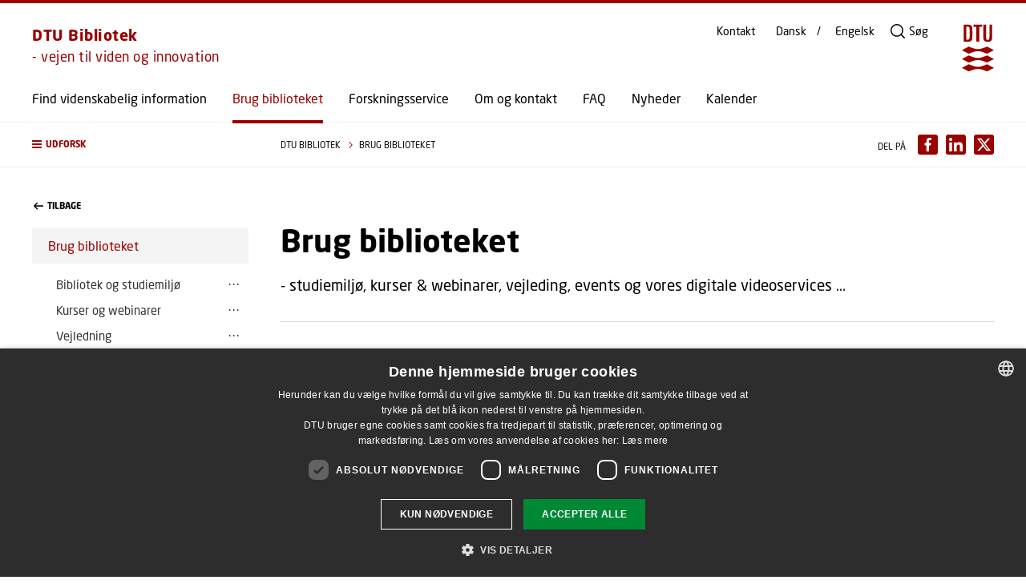

--- FILE ---
content_type: text/css
request_url: https://www.bibliotek.dtu.dk/dist/css/style-f931489e2c.css
body_size: 51205
content:
@charset "UTF-8";@import url("https://p.typekit.net/p.css?s=1&k=qfg8cpt&ht=tk&f=39475.39476.39477.39482&a=139694160&app=typekit&e=css");:root{--badge-size--md:4rem;--transition-duration--xs:0.1s;--transition-duration--sm:0.2s;--transition-duration--md:0.3s;--transition-duration--lg:0.4s;--transition-duration--xl:0.6s;--transition-duration--default:var(--transition-duration);--transition-timing--default:var(--ease-out-quart);--transition-duration--loader:2.5s;--ease-in-quad:cubic-bezier(0.55,0.085,0.68,0.53);--ease-in-cubic:cubic-bezier(0.55,0.055,0.675,0.19);--ease-in-quart:cubic-bezier(0.895,0.03,0.685,0.22);--ease-in-quint:cubic-bezier(0.755,0.05,0.855,0.06);--ease-in-expo:cubic-bezier(0.95,0.05,0.795,0.035);--ease-in-circ:cubic-bezier(0.6,0.04,0.98,0.335);--ease-out-quad:cubic-bezier(0.25,0.46,0.45,0.94);--ease-out-cubic:cubic-bezier(0.215,0.61,0.355,1);--ease-out-quart:cubic-bezier(0.165,0.84,0.44,1);--ease-out-quint:cubic-bezier(0.23,1,0.32,1);--ease-out-expo:cubic-bezier(0.19,1,0.22,1);--ease-out-circ:cubic-bezier(0.075,0.82,0.165,1);--ease-in-out-quad:cubic-bezier(0.455,0.03,0.515,0.955);--ease-in-out-cubic:cubic-bezier(0.645,0.045,0.355,1);--ease-in-out-quart:cubic-bezier(0.77,0,0.175,1);--ease-in-out-quint:cubic-bezier(0.86,0,0.07,1);--ease-in-out-expo:cubic-bezier(1,0,0,1);--ease-in-out-circ:cubic-bezier(0.785,0.135,0.15,0.86);--border--gray:var(--border-width--xs) solid var(--color-alto);--border--primary:var(--border-width--xs) solid var(--color-theme-base);--border-thin-gray:var(--border-width--xs) var(--color-alto) solid;--color-constrast--md:hsla(0,0%,100%,0.25);--color-constrast--dark:hsla(0,0%,100%,0.75);--color-alto:#dadada;--color-wild-sand:#f4f4f4;--color-mine-shaft:#333;--color-light-gray:#f1f1f1;--color-medium-gray:#767676;--color-dark-gray:#515151;--color-button-ripple:var(--color-constrast--md);--input-bg:transparent;--input-color:var(--color-black);--input-placeholder:var(--color-medium-gray);--card-link-hover-color:var(--color-medium-gray);--navigation-color:var(--color-black);--accordion--bg-color:var(--color-white);--accordion-text-color:var(--color-mine-shaft);--accordion-border-color:#d2d2d2;--mega-nav-bg:hsla(0,0%,100%,0.98);--mega-nav-color:var(--color-black);--mega-nav-border-color:hsla(0,0%,85.5%,0.5);--notice-bar-bg:var(--color-yellow);--notice-bar-color:var(--color-black);--search-bar-bg:hsla(0,0%,100%,0.97);--search-bar-border-bottom-color:var(--color-light-gray);--top-bar-bg:var(--color-white);--top-bar-color:var(--color-black);--top-bar-border-color:var(--color-light-gray);--color-carousel-bg:var(--color-mine-shaft);--logo-text-color:var(--color-black);--card-background:var(--color-light-gray);--dialog-bg:hsla(0,0%,100%,0.9);--container-width--sm:70rem;--container-width--md:144rem;--container-spacing--sm:4rem;--container-spacing--md:6rem;--container-spacing--lg:10rem;--grid-gutter:clamp(2rem,4vw,4rem);--grid-row-gap:clamp(2rem,4vw,4rem);--grid-gutter--sm:2rem;--link-list-column-count:2;--position--badge-offset:-0.6rem;--shadow--md:0rem 0rem 1rem var(--color-mine-shaft);--icon-size--xs:1.2rem;--icon-size--sm:1.5rem;--icon-size--md:2rem;--icon-size--lg:4rem;--border-width--xs:thin;--border-width--sm:0.15rem;--border-width--md:0.2rem;--border-width--lg:0.4rem;--border-radius--sm:0.3rem;--sizes-button-mw:18rem;--hamburger-width:20px;--hamburger-height:16px;--hamburger-bar-height:2px;--input-underline-border-size:0.2rem;--input-underline-border-size--lg:0.4rem;--input-underline-padding:0 0 1rem;--input-required-size:1rem;--input-required-position:1rem;--input-required-padding-right:2.5rem;--input-file-vertical-padding:0.2rem;--sizes--social-link-width:10rem;--header-search-icon-size:1.8rem;--sizes-footer-logo-text:12rem;--utility-search-icon-size:1.8rem;--mega-menu-max-width:80rem;--search-bar-max-width:70rem;--search-bar-icon-size:2.4rem;--topbar-hamburger-width:1.2rem;--topbar-hamburger-height:1rem;--badge-padding:0.8rem 0.9rem 0.7rem;--modal-width:80rem;--link-list-icon-size:1.5rem;--news-list-xs-image-size:5.5rem;--news-list-sm-image-size:9.5rem;--news-list-lg-image-size:20rem;--rich-text-padding-left:1.6rem;--atoms-select-chevron-size:1.2rem;--share-icon-size:2.5rem;--share-icon-padding:0.4rem;--breadcrumbs-item-padding:4rem;--breadcrumbs-label-padding:0.75rem;--breadcrumbs-chevron-width:0.5rem;--breadcrumbs-chevron-height:0.8rem;--video-player-modal-width:80rem;--theme-list-image-width:15rem;--theme-list-icon-size:2rem;--play-button-size:5rem;--play-button-size--large:9.7rem;--play-button-border-width:1.6rem;--play-button-border-width--secondary:0.8rem;--play-button-offset:0.3rem;--play-button-border-width--large:3rem;--play-button-border-secondary--large:1.5rem;--play-button-offset--large:0.5rem;--spacing--base:1rem;--spacing--none:0;--spacing--2xs:calc(0.5*var(--spacing--base));--spacing--xs:calc(1*var(--spacing--base));--spacing--sm:calc(2*var(--spacing--base));--spacing--md:calc(3*var(--spacing--base));--spacing--lg:calc(4*var(--spacing--base));--spacing--xl:calc(8*var(--spacing--base));--offset-spacing:0rem;--site-padding:2rem;--global-spacer-width:3.2rem;--padding-button:3rem;--paragraph-margin:var(--spacing--xs);--paragraph-lead-margin:var(--spacing--base);--paragraph-margin-rte:1.5rem;--underline-padding-hover:0.2rem;--molecule-input-label-margin:0.5rem;--input-search-padding:7rem 20rem;--blurp-card-content-margin:2.2rem;--blurp-card-link-margin:2.5rem;--blurp-card-wide-content-margin:1rem 4rem;--full-width-min-height:61rem;--full-width-link-margin:6rem;--full-width-text-margin:7rem;--full-width-header-margin:16.5rem;--full-width-header-padding:3rem;--full-width-header-max-width:95rem;--full-width-heading-max-width:100rem;--mega-nav-padding-y:3rem;--mega-nav-item-padding-a:1.6rem 0 1.3rem;--notice-bar-padding-y:1.5rem;--notice-bar-item-padding-x:2rem;--notice-bar-item-margin-bottom:0.5rem;--primary-nav-item-padding-x:1.6rem;--calendar-padding:5rem;--news-padding:5rem;--search-bar-padding-y:3rem;--table-cell-padding:1rem 1.5rem;--two-spot-margin-vertical:11.6rem;--two-spot-margin-horizontal-lg:13.6rem;--two-spot-rich-text-margin:5rem;--utility-nav-item-padding-x:0.8rem;--spacing-refactored-link-list:3rem;--spacing--footer-top:20rem;--spacing--footer-logo-bottom:3rem;--spacing--main-bottom:3rem;--header-item-gap:3.2rem;--header-item-gap--lg:5rem;--header-item-gap--sm:2.4rem;--header-item-gap--xs:0.5rem;--header-padding:1.6rem}@media only screen and (min-width:64rem){:root{--spacing-refactored-link-list:5rem}}@media only screen and (min-width:48rem){:root{--global-spacer-width:4.8rem}}@media only screen and (min-width:64rem){:root{--site-padding:4rem;--global-spacer-width:8rem}}:root{--color-black:#262626;--color-black--dark:#191919;--color-theme-base:var(--color-corporate-red);--color-theme-dark:var(--color-corporate-red--dark);--color-theme-text-positive:var(--color-corporate-red);--color-theme-text-negative:var(--color-white);--font-family--primary:"neo-sans",Arial;--font-family--secondary:Arial,sans-serif;--font-weight--light:300;--font-weight--regular:400;--font-weight--medium:500;--font-weight--bold:700;--font-weight--black:900;--font-weight--ultra:950;--line-height--base:1.5;--line-height--xl:2;--line-height--lg:1.6;--line-height--md:1.4;--line-height--sm:1.2;--line-height--xs:1.1;--line-height--heading:var(--line-height--sm);--font-size--default:clamp(1.5rem,2vw,1.6rem);--font-size--xxs:1rem;--font-size--xs:1.2rem;--font-size--sm2:1.4rem;--font-size--sm:1.9rem;--font-size--md:2.2rem;--font-size--lg:3.5rem;--font-size--xl:4.5rem;--font-size--button:1.3rem;--font-size--link-tertiary:1.3rem;--font-size--link-lg:1.8rem;--font-size--link-sm:1.48rem;--font-size--link-xs:1.3rem;--font-size--link-back:1.1rem;--font-size--paragraph:var(--font-size--default);--font-size--paragraph-lead:clamp(1.7rem,2vw,var(--font-size--sm));--font-size--describer:1.4rem;--font-size--kicker:var(--font-size--xs);--font-size--manchet:clamp(1.7rem,2vw,var(--font-size--sm));--font-size--hero-manchet:var(--font-size--md);--font-size--level-1:clamp(calc(0.8*var(--font-size--xl)),3vw,var(--font-size--xl));--font-size--level-2:clamp(calc(0.8*var(--font-size--lg)),2vw,var(--font-size--lg));--font-size--level-3:clamp(calc(0.9*var(--font-size--md)),2vw,var(--font-size--md));--font-size--level-4:clamp(calc(0.9*var(--font-size--sm)),2vw,var(--font-size--sm));--font-size--level-5:calc(var(--font-size--default));--font-size--level-6:calc(var(--font-size--default)/1.3);--font-size--display:clamp(3.2rem,5.5vw,6rem);--input-font-size:var(--font-size--default);--input-font-size--lg:1.8rem;--input-font-weight:var(--font-weight--regular);--input-line-height:var(--line-height--sm);--label-font-size:var(--font-size--describer);--label-font-weight:var(--font-weight--medium);--font-size--institute-heading:1.9rem;--font-size--institute-sub-heading:1.7rem;--letter-spacing--xs:0.05rem;--letter-spacing--sm:0.1rem;--letter-spacing--md:0.15rem;--letter-spacing--lg:0.2rem;--breadcrumbs-font-size:1.1rem;--breadcrumbs-text-transform:uppercase;--breadcrumbs-line-height:var(--line-height--sm);--share-font-size:1.1rem;--share-text-transform:uppercase;--share-line-height:var(--line-height--sm);--notice-bar-heading-font-size:1.8rem;--notice-bar-heading-font-weight:var(--font-weight--medium);--banner-font-size:1.5rem;--utility-nav-font-size:1.4rem;--utility-nav-line-height:var(--line-height--sm);--topbar-font-size:1.1rem;--topbar-text-transform:uppercase;--topbar-line-height:var(--line-height--sm);--topbar-font-weight:var(--font-weight--bold);--font-size--footer:1.5rem;--z-index--skiptomain:1000;--z-index--modal:950;--z-index--notice-bar:701;--z-index--header:700;--z-index--top-bar-toggle:600;--z-index--dropdown:500;--z-index--mega-nav:200;--z-index--overlay:100;--z-index--banner-top-bar:2;--z-index--video-player-button:1;--z-index--search-bar:-1}@-webkit-keyframes button-ripple{0%{opacity:0}25%{opacity:1}to{width:200%;padding-bottom:200%;opacity:0}}@keyframes button-ripple{0%{opacity:0}25%{opacity:1}to{width:200%;padding-bottom:200%;opacity:0}}@-webkit-keyframes border-hover{0%{transform:scaleX(0)}to{transform:scaleX(1)}}@keyframes border-hover{0%{transform:scaleX(0)}to{transform:scaleX(1)}}@-webkit-keyframes fade-in-left-md{0%{opacity:0;transform:translate3d(-15rem,0,0)}to{opacity:1;transform:none}}@keyframes fade-in-left-md{0%{opacity:0;transform:translate3d(-15rem,0,0)}to{opacity:1;transform:none}}@-webkit-keyframes fade-in-down-sm{0%{opacity:0;transform:translate3d(0,-4rem,0)}to{opacity:1;transform:none}}@keyframes fade-in-down-sm{0%{opacity:0;transform:translate3d(0,-4rem,0)}to{opacity:1;transform:none}}@-webkit-keyframes fade-in-up-sm{0%{opacity:0;transform:translate3d(0,4rem,0)}to{opacity:1;transform:none}}@keyframes fade-in-up-sm{0%{opacity:0;transform:translate3d(0,4rem,0)}to{opacity:1;transform:none}}@-webkit-keyframes slide-in{0%{opacity:0;margin-left:-1rem}to{opacity:1;margin-left:0}}@keyframes slide-in{0%{opacity:0;margin-left:-1rem}to{opacity:1;margin-left:0}}html{box-sizing:border-box}*,:after,:before{box-sizing:inherit}@font-face{font-family:neo-sans;src:url(https://use.typekit.net/af/b34fab/00000000000000007735bb5f/30/l?fvd=n4&primer=7cdcb44be4a7db8877ffa5c0007b8dd865b3bbc383831fe2ea177f62257a9191&v=3) format("woff2"),url(https://use.typekit.net/af/b34fab/00000000000000007735bb5f/30/d?fvd=n4&primer=7cdcb44be4a7db8877ffa5c0007b8dd865b3bbc383831fe2ea177f62257a9191&v=3) format("woff"),url(https://use.typekit.net/af/b34fab/00000000000000007735bb5f/30/a?fvd=n4&primer=7cdcb44be4a7db8877ffa5c0007b8dd865b3bbc383831fe2ea177f62257a9191&v=3) format("opentype");font-display:auto;font-style:normal;font-weight:400;font-stretch:normal}@font-face{font-family:neo-sans;src:url(https://use.typekit.net/af/cc16b7/00000000000000007735bb40/30/l?fvd=i4&primer=7cdcb44be4a7db8877ffa5c0007b8dd865b3bbc383831fe2ea177f62257a9191&v=3) format("woff2"),url(https://use.typekit.net/af/cc16b7/00000000000000007735bb40/30/d?fvd=i4&primer=7cdcb44be4a7db8877ffa5c0007b8dd865b3bbc383831fe2ea177f62257a9191&v=3) format("woff"),url(https://use.typekit.net/af/cc16b7/00000000000000007735bb40/30/a?fvd=i4&primer=7cdcb44be4a7db8877ffa5c0007b8dd865b3bbc383831fe2ea177f62257a9191&v=3) format("opentype");font-display:auto;font-style:italic;font-weight:400;font-stretch:normal}@font-face{font-family:neo-sans;src:url(https://use.typekit.net/af/49bd4e/00000000000000007735bb45/30/l?fvd=i7&primer=7cdcb44be4a7db8877ffa5c0007b8dd865b3bbc383831fe2ea177f62257a9191&v=3) format("woff2"),url(https://use.typekit.net/af/49bd4e/00000000000000007735bb45/30/d?fvd=i7&primer=7cdcb44be4a7db8877ffa5c0007b8dd865b3bbc383831fe2ea177f62257a9191&v=3) format("woff"),url(https://use.typekit.net/af/49bd4e/00000000000000007735bb45/30/a?fvd=i7&primer=7cdcb44be4a7db8877ffa5c0007b8dd865b3bbc383831fe2ea177f62257a9191&v=3) format("opentype");font-display:auto;font-style:italic;font-weight:700;font-stretch:normal}@font-face{font-family:neo-sans;src:url(https://use.typekit.net/af/b07eb4/00000000000000007735bb57/30/l?fvd=n7&primer=7cdcb44be4a7db8877ffa5c0007b8dd865b3bbc383831fe2ea177f62257a9191&v=3) format("woff2"),url(https://use.typekit.net/af/b07eb4/00000000000000007735bb57/30/d?fvd=n7&primer=7cdcb44be4a7db8877ffa5c0007b8dd865b3bbc383831fe2ea177f62257a9191&v=3) format("woff"),url(https://use.typekit.net/af/b07eb4/00000000000000007735bb57/30/a?fvd=n7&primer=7cdcb44be4a7db8877ffa5c0007b8dd865b3bbc383831fe2ea177f62257a9191&v=3) format("opentype");font-display:auto;font-style:normal;font-weight:700;font-stretch:normal}ol,ul{margin:0;padding:0}ol li,ul li{list-style-type:none}@media print{body{margin:20mm}img,pre{break-inside:avoid-page}h1,h2,h3{color:#000!important;-moz-column-break-after:avoid;break-after:avoid-page}p{orphans:2}.u-position-relative{page-break-inside:avoid}.h-aside,.h-footer,.h-header__item--navigation,.h-header__item--utility,.o-full-width,.o-search-bar{display:none!important}.o-rich-text a,.o-rich-text ul li a,.o-sdb a,.o-sdb ul li a{color:#000!important}.o-rich-text ul li:before,.o-sdb ul li:before{display:none!important}.o-rich-text ul li,.o-sdb ul li{list-style-type:disc!important}.o-banner{background-image:none!important;border-bottom:1px solid #000!important}.o-banner__content{padding-top:0!important;padding-bottom:0!important}.o-banner__rich-text{color:#000!important}.is-experience-editor .o-full-width .u-link-sc-experience .o-banner .scTextWrapper,.is-experience-editor .o-full-width .u-link-sc-experience .o-banner a,.o-banner .a-button,.o-banner .is-experience-editor .o-full-width .u-link-sc-experience .scTextWrapper,.o-banner .is-experience-editor .o-full-width .u-link-sc-experience a,.o-banner .o-full-width__link,.o-banner .o-mega-spot__link,.o-banner .scfSubmitButton{display:none}.container_12,.is-article-bar .h-top-bar__container,.u-container--md,.u-container--sm{max-width:100%!important}.h-header-group{position:static!important}.o-accordion__content{display:block!important}.o-accordion__minus-sign{opacity:1!important;transform:rotate(135deg)!important}.o-accordion__plus-sign{opacity:0!important}.o-link-list{background-color:none!important;padding:0!important}.o-link-list.o-link-list--theme{background-color:unset!important;padding:0!important}.o-link-list{border:1px solid #000}.a-rich-text .o-link-list li a:not(.a-link--arrow),.h-footer__shortcuts ul .o-link-list li a,.o-link-list .h-footer__shortcuts ul li a,.o-link-list .r-news-filter__tags li a,.o-link-list li .a-rich-text a:not(.a-link--arrow),.o-link-list li .o-rich-text a:not(.a-link--arrow),.o-link-list li .o-sdb a:not(.a-link--arrow),.o-link-list li .person-information a,.o-link-list li .r-banner__heading a,.o-link-list li .r-calendar-item a,.o-link-list li .r-link--nested a,.o-link-list li .r-news-article__byline-author a,.o-link-list li .r-news-filter__news a,.o-link-list li .r-news-list__reset-filter a,.o-link-list li .r-pagination .all a,.o-link-list li .r-pagination .next a,.o-link-list li .r-pagination .prev a,.o-link-list li .r-rich-text a,.o-link-list li .r-table a,.o-link-list li a.a-link,.o-link-list li a.r-calendar-item__title,.o-link-list li a.r-news-list__item-heading,.o-link-list li table.Zebra-tabel a,.o-rich-text .o-link-list li a:not(.a-link--arrow),.o-sdb .o-link-list li a:not(.a-link--arrow),.person-information .o-link-list li a,.r-banner__heading .o-link-list li a,.r-calendar-item .o-link-list li a,.r-link--nested .o-link-list li a,.r-news-article__byline-author .o-link-list li a,.r-news-filter__news .o-link-list li a,.r-news-filter__tags .o-link-list li a,.r-news-list__reset-filter .o-link-list li a,.r-pagination .all .o-link-list li a,.r-pagination .next .o-link-list li a,.r-pagination .prev .o-link-list li a,.r-rich-text .o-link-list li a,.r-table .o-link-list li a,table.Zebra-tabel .o-link-list li a{color:#000!important}.m-badge,.r-badge{background-color:unset!important;border:1px solid #000}.m-badge__kicker,.m-card-link-list__link a.a-icon,.m-link-list__link .a-icon{color:#000!important}.o-factbox{border:1px solid #000!important}.o-article-header__media,.o-media-module{max-width:50%}.u-grid--lg .u-grid__cell--col-3\@lg,.u-grid--lg .u-grid__cell--col-4\@lg{grid-column-end:span 4!important}.u-grid.u-grid--sm{display:block!important;-moz-column-break-inside:avoid;break-inside:avoid}}

/*! normalize.css v8.0.1 | MIT License | github.com/necolas/normalize.css */html{line-height:1.15;-webkit-text-size-adjust:100%}body{margin:0}main{display:block}h1{font-size:2em;margin:.67em 0}hr{box-sizing:content-box;height:0;overflow:visible}pre{font-family:monospace,monospace;font-size:1em}a{background-color:transparent}abbr[title]{border-bottom:none;text-decoration:underline;-webkit-text-decoration:underline dotted;text-decoration:underline dotted}b,strong{font-weight:bolder}code,kbd,samp{font-family:monospace,monospace;font-size:1em}small{font-size:80%}sub,sup{font-size:75%;line-height:0;position:relative;vertical-align:baseline}sub{bottom:-.25em}sup{top:-.5em}img{border-style:none}button,input,optgroup,select,textarea{font-family:inherit;font-size:100%;line-height:1.15;margin:0}button,input{overflow:visible}button,select{text-transform:none}[type=button],[type=reset],[type=submit],button{-webkit-appearance:button}[type=button]::-moz-focus-inner,[type=reset]::-moz-focus-inner,[type=submit]::-moz-focus-inner,button::-moz-focus-inner{border-style:none;padding:0}[type=button]:-moz-focusring,[type=reset]:-moz-focusring,[type=submit]:-moz-focusring,button:-moz-focusring{outline:1px dotted ButtonText}fieldset{padding:.35em .75em .625em}legend{box-sizing:border-box;color:inherit;display:table;max-width:100%;padding:0;white-space:normal}progress{vertical-align:baseline}textarea{overflow:auto}[type=checkbox],[type=radio]{box-sizing:border-box;padding:0}[type=number]::-webkit-inner-spin-button,[type=number]::-webkit-outer-spin-button{height:auto}[type=search]{-webkit-appearance:textfield;outline-offset:-2px}[type=search]::-webkit-search-decoration{-webkit-appearance:none}::-webkit-file-upload-button{-webkit-appearance:button;font:inherit}details{display:block}summary{display:list-item}[hidden],template{display:none}h1,h2,h3,h4,h5,h6,p{margin:0}a{font-family:inherit;color:inherit}fieldset{border:0;padding:0;margin:0}html{scroll-behavior:smooth}::-moz-selection{background:#900;background:var(--color-theme-base);color:#fff}::-moz-selection,::selection{background:#900;background:var(--color-theme-base);color:#fff}html{font-size:62.5%}body,html{-webkit-tap-highlight-color:rgba(0,0,0,0)}body{font-size:clamp(1.5rem,2vw,1.6rem);font-size:var(--font-size--default);position:relative;font-family:neo-sans,Arial;font-family:var(--font-family--primary);color:var(--text-color);line-height:1.5;line-height:var(--line-height--base);background-color:var(--body-bg);text-rendering:optimizeLegibility;-webkit-font-smoothing:antialiased;-moz-osx-font-smoothing:grayscale;-webkit-text-size-adjust:100%}b,strong{font-weight:700;font-weight:var(--font-weight--bold)}table{width:100%;overflow-x:auto;text-align:left;border-collapse:collapse}table td,table th{padding:1rem 1.5rem;padding:var(--table-cell-padding);border:thin solid #dadada;border:var(--border-width--xs) solid var(--color-alto)}.a-anchor{position:absolute;top:calc(var(--header-height)*-1)}.a-anchor--spacing-offset{top:calc((var(--header-height) + 6rem)*-1);top:calc((var(--header-height) + var(--container-spacing--md))*-1)}.a-button,.is-experience-editor .o-full-width .u-link-sc-experience .scTextWrapper,.is-experience-editor .o-full-width .u-link-sc-experience a,.o-full-width__link,.o-mega-spot__link,.scfSubmitButton{font-family:neo-sans,Arial;font-family:var(--font-family--primary);font-size:1.3rem;font-size:var(--font-size--button);font-weight:700;font-weight:var(--font-weight--bold);letter-spacing:.15rem;letter-spacing:var(--letter-spacing--md);text-align:center;text-decoration:none;text-transform:uppercase;background-color:#900;background-color:var(--color-theme-base);border-color:#900;border-radius:.3rem;border-radius:var(--border-radius--sm);border-width:.2rem;border:var(--border-width--md) solid var(--color-theme-base);color:#fff;color:var(--color-theme-text-negative);cursor:pointer;display:inline-block;min-width:18rem;min-width:var(--sizes-button-mw);outline:none;padding:1.8rem 3rem;padding:calc(0.6*var(--padding-button)) var(--padding-button);position:relative;transition:background-color .1s ease,color .1s ease,border-color .1s ease;transition:var(--transition-duration--xs) background-color ease,var(--transition-duration--xs) color ease,var(--transition-duration--xs) border-color ease}@media (prefers-reduced-motion:reduce){.a-button,.is-experience-editor .o-full-width .u-link-sc-experience .scTextWrapper,.is-experience-editor .o-full-width .u-link-sc-experience a,.o-full-width__link,.o-mega-spot__link,.scfSubmitButton{transition-duration:0}}.a-button:focus,.a-button:hover,.is-experience-editor .o-full-width .u-link-sc-experience .scTextWrapper:focus,.is-experience-editor .o-full-width .u-link-sc-experience .scTextWrapper:hover,.is-experience-editor .o-full-width .u-link-sc-experience a:focus,.is-experience-editor .o-full-width .u-link-sc-experience a:hover,.o-full-width__link:focus,.o-full-width__link:hover,.o-mega-spot__link:focus,.o-mega-spot__link:hover,.scfSubmitButton:focus,.scfSubmitButton:hover{border-color:maroon;border-color:var(--color-theme-dark);background-color:maroon;background-color:var(--color-theme-dark)}.a-button--negative,.is-experience-editor .o-full-width--light-text.o-full-width--link-secondary .u-link-sc-experience .scTextWrapper,.is-experience-editor .o-full-width--light-text.o-full-width--link-secondary .u-link-sc-experience a,.is-experience-editor .o-full-width--light-text .u-link-sc-experience .scTextWrapper,.is-experience-editor .o-full-width--light-text .u-link-sc-experience a,.o-full-width--light-text.o-full-width--link-secondary .o-full-width__link,.o-full-width--light-text .o-full-width__link,.o-mega-spot--light-text.o-mega-spot--link-secondary .o-mega-spot__link,.o-mega-spot--light-text .o-mega-spot__link{background-color:#fff;background-color:var(--color-theme-text-negative);border-color:#fff;border-color:var(--color-theme-text-negative);color:#900;color:var(--color-theme-base)}.a-button--negative:focus,.a-button--negative:hover,.is-experience-editor .o-full-width--light-text .u-link-sc-experience .scTextWrapper:focus,.is-experience-editor .o-full-width--light-text .u-link-sc-experience .scTextWrapper:hover,.is-experience-editor .o-full-width--light-text .u-link-sc-experience a:focus,.is-experience-editor .o-full-width--light-text .u-link-sc-experience a:hover,.o-full-width--light-text .o-full-width__link:focus,.o-full-width--light-text .o-full-width__link:hover,.o-mega-spot--light-text .o-mega-spot__link:focus,.o-mega-spot--light-text .o-mega-spot__link:hover{background-color:transparent;border-color:#fff;border-color:var(--color-theme-text-negative);color:#fff;color:var(--color-theme-text-negative)}.a-button--secondary,.is-experience-editor .o-full-width--light-text.o-full-width--link-secondary .u-link-sc-experience .scTextWrapper,.is-experience-editor .o-full-width--light-text.o-full-width--link-secondary .u-link-sc-experience a,.is-experience-editor .o-full-width--link-secondary .u-link-sc-experience .scTextWrapper,.is-experience-editor .o-full-width--link-secondary .u-link-sc-experience a,.o-full-width--light-text.o-full-width--link-secondary .o-full-width__link,.o-full-width--link-secondary .o-full-width__link,.o-mega-spot--light-text.o-mega-spot--link-secondary .o-mega-spot__link,.o-mega-spot--link-secondary .o-mega-spot__link{background-color:transparent;color:#900;color:var(--color-theme-text-positive)}.a-button--secondary:focus,.a-button--secondary:hover,.is-experience-editor .o-full-width--link-secondary .u-link-sc-experience .scTextWrapper:focus,.is-experience-editor .o-full-width--link-secondary .u-link-sc-experience .scTextWrapper:hover,.is-experience-editor .o-full-width--link-secondary .u-link-sc-experience a:focus,.is-experience-editor .o-full-width--link-secondary .u-link-sc-experience a:hover,.o-full-width--link-secondary .o-full-width__link:focus,.o-full-width--link-secondary .o-full-width__link:hover,.o-mega-spot--link-secondary .o-mega-spot__link:focus,.o-mega-spot--link-secondary .o-mega-spot__link:hover{border-color:#900;border-color:var(--color-theme-base);background-color:#900;background-color:var(--color-theme-base);color:#fff;color:var(--color-theme-text-negative)}.a-button--secondary.a-button--negative,.is-experience-editor .o-full-width--light-text.o-full-width--link-secondary .u-link-sc-experience .scTextWrapper,.is-experience-editor .o-full-width--light-text .o-full-width--link-secondary .u-link-sc-experience .scTextWrapper,.is-experience-editor .o-full-width--light-text.o-full-width--link-secondary .u-link-sc-experience a,.is-experience-editor .o-full-width--light-text .o-full-width--link-secondary .u-link-sc-experience a,.is-experience-editor .o-full-width--light-text .u-link-sc-experience .a-button--secondary.scTextWrapper,.is-experience-editor .o-full-width--light-text .u-link-sc-experience .o-full-width--link-secondary .o-full-width__link.scTextWrapper,.is-experience-editor .o-full-width--light-text .u-link-sc-experience .o-full-width--link-secondary a.o-full-width__link,.is-experience-editor .o-full-width--light-text .u-link-sc-experience .o-mega-spot--link-secondary .o-mega-spot__link.scTextWrapper,.is-experience-editor .o-full-width--light-text .u-link-sc-experience .o-mega-spot--link-secondary a.o-mega-spot__link,.is-experience-editor .o-full-width--light-text .u-link-sc-experience a.a-button--secondary,.is-experience-editor .o-full-width--link-secondary .o-full-width--light-text .u-link-sc-experience .scTextWrapper,.is-experience-editor .o-full-width--link-secondary .o-full-width--light-text .u-link-sc-experience a,.is-experience-editor .o-full-width--link-secondary .u-link-sc-experience .a-button--negative.scTextWrapper,.is-experience-editor .o-full-width--link-secondary .u-link-sc-experience .o-full-width--light-text .o-full-width__link.scTextWrapper,.is-experience-editor .o-full-width--link-secondary .u-link-sc-experience .o-full-width--light-text a.o-full-width__link,.is-experience-editor .o-full-width--link-secondary .u-link-sc-experience .o-mega-spot--light-text .o-mega-spot__link.scTextWrapper,.is-experience-editor .o-full-width--link-secondary .u-link-sc-experience .o-mega-spot--light-text a.o-mega-spot__link,.is-experience-editor .o-full-width--link-secondary .u-link-sc-experience a.a-button--negative,.o-full-width--light-text .a-button--secondary.o-full-width__link,.o-full-width--light-text .is-experience-editor .o-full-width--link-secondary .u-link-sc-experience .o-full-width__link.scTextWrapper,.o-full-width--light-text .is-experience-editor .o-full-width--link-secondary .u-link-sc-experience a.o-full-width__link,.o-full-width--light-text.o-full-width--link-secondary .o-full-width__link,.o-full-width--light-text .o-full-width--link-secondary .o-full-width__link,.o-full-width--light-text .o-mega-spot--link-secondary .o-full-width__link.o-mega-spot__link,.o-full-width--link-secondary .a-button--negative.o-full-width__link,.o-full-width--link-secondary .is-experience-editor .o-full-width--light-text .u-link-sc-experience .o-full-width__link.scTextWrapper,.o-full-width--link-secondary .is-experience-editor .o-full-width--light-text .u-link-sc-experience a.o-full-width__link,.o-full-width--link-secondary .o-full-width--light-text .o-full-width__link,.o-full-width--link-secondary .o-mega-spot--light-text .o-full-width__link.o-mega-spot__link,.o-mega-spot--light-text .a-button--secondary.o-mega-spot__link,.o-mega-spot--light-text .is-experience-editor .o-full-width--link-secondary .u-link-sc-experience .o-mega-spot__link.scTextWrapper,.o-mega-spot--light-text .is-experience-editor .o-full-width--link-secondary .u-link-sc-experience a.o-mega-spot__link,.o-mega-spot--light-text .o-full-width--link-secondary .o-full-width__link.o-mega-spot__link,.o-mega-spot--light-text.o-mega-spot--link-secondary .o-mega-spot__link,.o-mega-spot--light-text .o-mega-spot--link-secondary .o-mega-spot__link,.o-mega-spot--link-secondary .a-button--negative.o-mega-spot__link,.o-mega-spot--link-secondary .is-experience-editor .o-full-width--light-text .u-link-sc-experience .o-mega-spot__link.scTextWrapper,.o-mega-spot--link-secondary .is-experience-editor .o-full-width--light-text .u-link-sc-experience a.o-mega-spot__link,.o-mega-spot--link-secondary .o-full-width--light-text .o-full-width__link.o-mega-spot__link,.o-mega-spot--link-secondary .o-mega-spot--light-text .o-mega-spot__link{border-color:#fff;border-color:var(--color-theme-text-negative);color:#fff;color:var(--color-theme-text-negative)}.a-button--secondary.a-button--negative:focus,.a-button--secondary.a-button--negative:hover,.is-experience-editor .o-full-width--light-text.o-full-width--link-secondary .u-link-sc-experience .scTextWrapper:focus,.is-experience-editor .o-full-width--light-text .o-full-width--link-secondary .u-link-sc-experience .scTextWrapper:focus,.is-experience-editor .o-full-width--light-text.o-full-width--link-secondary .u-link-sc-experience .scTextWrapper:hover,.is-experience-editor .o-full-width--light-text .o-full-width--link-secondary .u-link-sc-experience .scTextWrapper:hover,.is-experience-editor .o-full-width--light-text.o-full-width--link-secondary .u-link-sc-experience a:focus,.is-experience-editor .o-full-width--light-text .o-full-width--link-secondary .u-link-sc-experience a:focus,.is-experience-editor .o-full-width--light-text.o-full-width--link-secondary .u-link-sc-experience a:hover,.is-experience-editor .o-full-width--light-text .o-full-width--link-secondary .u-link-sc-experience a:hover,.is-experience-editor .o-full-width--light-text .u-link-sc-experience .a-button--secondary.scTextWrapper:focus,.is-experience-editor .o-full-width--light-text .u-link-sc-experience .a-button--secondary.scTextWrapper:hover,.is-experience-editor .o-full-width--light-text .u-link-sc-experience .o-mega-spot--link-secondary .o-mega-spot__link.scTextWrapper:focus,.is-experience-editor .o-full-width--light-text .u-link-sc-experience .o-mega-spot--link-secondary .o-mega-spot__link.scTextWrapper:hover,.is-experience-editor .o-full-width--light-text .u-link-sc-experience .o-mega-spot--link-secondary a.o-mega-spot__link:focus,.is-experience-editor .o-full-width--light-text .u-link-sc-experience .o-mega-spot--link-secondary a.o-mega-spot__link:hover,.is-experience-editor .o-full-width--light-text .u-link-sc-experience a.a-button--secondary:focus,.is-experience-editor .o-full-width--light-text .u-link-sc-experience a.a-button--secondary:hover,.is-experience-editor .o-full-width--link-secondary .o-full-width--light-text .u-link-sc-experience .scTextWrapper:focus,.is-experience-editor .o-full-width--link-secondary .o-full-width--light-text .u-link-sc-experience .scTextWrapper:hover,.is-experience-editor .o-full-width--link-secondary .o-full-width--light-text .u-link-sc-experience a:focus,.is-experience-editor .o-full-width--link-secondary .o-full-width--light-text .u-link-sc-experience a:hover,.is-experience-editor .o-full-width--link-secondary .u-link-sc-experience .a-button--negative.scTextWrapper:focus,.is-experience-editor .o-full-width--link-secondary .u-link-sc-experience .a-button--negative.scTextWrapper:hover,.is-experience-editor .o-full-width--link-secondary .u-link-sc-experience .o-mega-spot--light-text .o-mega-spot__link.scTextWrapper:focus,.is-experience-editor .o-full-width--link-secondary .u-link-sc-experience .o-mega-spot--light-text .o-mega-spot__link.scTextWrapper:hover,.is-experience-editor .o-full-width--link-secondary .u-link-sc-experience .o-mega-spot--light-text a.o-mega-spot__link:focus,.is-experience-editor .o-full-width--link-secondary .u-link-sc-experience .o-mega-spot--light-text a.o-mega-spot__link:hover,.is-experience-editor .o-full-width--link-secondary .u-link-sc-experience a.a-button--negative:focus,.is-experience-editor .o-full-width--link-secondary .u-link-sc-experience a.a-button--negative:hover,.o-full-width--light-text .a-button--secondary.o-full-width__link:focus,.o-full-width--light-text .a-button--secondary.o-full-width__link:hover,.o-full-width--light-text.o-full-width--link-secondary .o-full-width__link:focus,.o-full-width--light-text .o-full-width--link-secondary .o-full-width__link:focus,.o-full-width--light-text.o-full-width--link-secondary .o-full-width__link:hover,.o-full-width--light-text .o-full-width--link-secondary .o-full-width__link:hover,.o-full-width--light-text .o-mega-spot--link-secondary .o-full-width__link.o-mega-spot__link:focus,.o-full-width--light-text .o-mega-spot--link-secondary .o-full-width__link.o-mega-spot__link:hover,.o-full-width--link-secondary .a-button--negative.o-full-width__link:focus,.o-full-width--link-secondary .a-button--negative.o-full-width__link:hover,.o-full-width--link-secondary .o-full-width--light-text .o-full-width__link:focus,.o-full-width--link-secondary .o-full-width--light-text .o-full-width__link:hover,.o-full-width--link-secondary .o-mega-spot--light-text .o-full-width__link.o-mega-spot__link:focus,.o-full-width--link-secondary .o-mega-spot--light-text .o-full-width__link.o-mega-spot__link:hover,.o-mega-spot--light-text .a-button--secondary.o-mega-spot__link:focus,.o-mega-spot--light-text .a-button--secondary.o-mega-spot__link:hover,.o-mega-spot--light-text .is-experience-editor .o-full-width--link-secondary .u-link-sc-experience .o-mega-spot__link.scTextWrapper:focus,.o-mega-spot--light-text .is-experience-editor .o-full-width--link-secondary .u-link-sc-experience .o-mega-spot__link.scTextWrapper:hover,.o-mega-spot--light-text .is-experience-editor .o-full-width--link-secondary .u-link-sc-experience a.o-mega-spot__link:focus,.o-mega-spot--light-text .is-experience-editor .o-full-width--link-secondary .u-link-sc-experience a.o-mega-spot__link:hover,.o-mega-spot--light-text .o-full-width--link-secondary .o-full-width__link.o-mega-spot__link:focus,.o-mega-spot--light-text .o-full-width--link-secondary .o-full-width__link.o-mega-spot__link:hover,.o-mega-spot--light-text.o-mega-spot--link-secondary .o-mega-spot__link:focus,.o-mega-spot--light-text .o-mega-spot--link-secondary .o-mega-spot__link:focus,.o-mega-spot--light-text.o-mega-spot--link-secondary .o-mega-spot__link:hover,.o-mega-spot--light-text .o-mega-spot--link-secondary .o-mega-spot__link:hover,.o-mega-spot--link-secondary .a-button--negative.o-mega-spot__link:focus,.o-mega-spot--link-secondary .a-button--negative.o-mega-spot__link:hover,.o-mega-spot--link-secondary .is-experience-editor .o-full-width--light-text .u-link-sc-experience .o-mega-spot__link.scTextWrapper:focus,.o-mega-spot--link-secondary .is-experience-editor .o-full-width--light-text .u-link-sc-experience .o-mega-spot__link.scTextWrapper:hover,.o-mega-spot--link-secondary .is-experience-editor .o-full-width--light-text .u-link-sc-experience a.o-mega-spot__link:focus,.o-mega-spot--link-secondary .is-experience-editor .o-full-width--light-text .u-link-sc-experience a.o-mega-spot__link:hover,.o-mega-spot--link-secondary .o-full-width--light-text .o-full-width__link.o-mega-spot__link:focus,.o-mega-spot--link-secondary .o-full-width--light-text .o-full-width__link.o-mega-spot__link:hover,.o-mega-spot--link-secondary .o-mega-spot--light-text .o-mega-spot__link:focus,.o-mega-spot--link-secondary .o-mega-spot--light-text .o-mega-spot__link:hover{border-color:#fff;border-color:var(--color-theme-text-negative);background-color:#fff;background-color:var(--color-theme-text-negative);color:#900;color:var(--color-theme-base)}.a-button__ripple{position:absolute;width:100%;height:100%;right:0;bottom:0;top:0;left:0;overflow:hidden;background:transparent}.a-button__ripple-circle{position:absolute;width:100%;height:100%;top:50%;left:50%;transform:translate3d(-50%,-50%,0);opacity:0;width:0;height:0;border-radius:50%;background-color:hsla(0,0%,100%,.25);background-color:var(--color-button-ripple)}.a-button__ripple.is-active .a-button__ripple-circle{-webkit-animation:button-ripple .3s ease-in;-webkit-animation:button-ripple var(--transition-duration--md) ease-in;animation:button-ripple .3s ease-in;animation:button-ripple var(--transition-duration--md) ease-in}@media (prefers-reduced-motion:reduce){.a-button__ripple.is-active .a-button__ripple-circle{transition-duration:0}}.a-button--sm{min-width:10.8rem;min-width:calc(var(--sizes-button-mw)*0.6);padding:1.2rem 1.8rem;padding:calc(0.4*var(--padding-button)) calc(0.6*var(--padding-button));font-size:1.04rem;font-size:calc(var(--font-size--button)*0.8)}.a-button--wide{width:100%}.a-checkbox__input{width:auto;padding:0;border:none}.a-close-button{position:relative;z-index:1001;height:2rem;width:2rem;overflow:hidden;padding:0;display:inline-block;outline:none;border:none;cursor:pointer;background:transparent;color:transparent;text-indent:100%;white-space:nowrap}.a-close-button,.a-close-button:after,.a-close-button:before{-webkit-backface-visibility:hidden;backface-visibility:hidden}.a-close-button:after,.a-close-button:before{position:absolute;content:"";top:50%;left:0;width:100%;height:1px;margin-top:-1px;background-color:#000;background-color:var(--color-black);transition:transform .2s,background-color .2s;transition-timing-function:cubic-bezier(.165,.84,.44,1);transition-timing-function:var(--ease-out-quart)}@media (prefers-reduced-motion:reduce){.a-close-button:after,.a-close-button:before{transition-duration:0}}.a-close-button:before{transform:rotate(45deg)}.a-close-button:after{transform:rotate(-45deg)}.a-close-button:active{outline:none}.a-close-button:focus:after,.a-close-button:focus:before,.a-close-button:hover:after,.a-close-button:hover:before{transform:rotate(0)}.a-hamburger{position:relative;width:20px;width:var(--hamburger-width);height:16px;height:var(--hamburger-height);display:flex;flex-direction:column;justify-content:center;align-items:center}.a-hamburger__bar{position:absolute;width:100%;height:2px;height:var(--hamburger-bar-height);background:currentColor}.a-hamburger__bar:first-child{top:0;transition:transform .17s ease,top .3s cubic-bezier(.77,0,.175,1) .15s;transition:transform .17s ease,top .3s .15s var(--ease-in-out-quart)}@media (prefers-reduced-motion:reduce){.a-hamburger__bar:first-child{transition-duration:0}}.a-hamburger__bar:nth-child(2){top:50%;transform:translateY(-50%);transition:opacity .17s cubic-bezier(.77,0,.175,1) .17s;transition:opacity .17s .17s var(--ease-in-out-quart)}@media (prefers-reduced-motion:reduce){.a-hamburger__bar:nth-child(2){transition-duration:0}}.a-hamburger__bar:nth-child(3){bottom:0;transition:transform .17s ease,bottom .3s cubic-bezier(.77,0,.175,1) .15s;transition:transform .17s ease,bottom .3s .15s var(--ease-in-out-quart)}@media (prefers-reduced-motion:reduce){.a-hamburger__bar:nth-child(3){transition-duration:0}}.a-hamburger--active .a-hamburger__bar:first-child,.is-active .a-hamburger .a-hamburger__bar:first-child{top:calc(50% - 1px);transform:rotate(-45deg);transition:top .17s ease,transform .3s cubic-bezier(.77,0,.175,1) .15s;transition:top .17s ease,transform .3s .15s var(--ease-in-out-quart)}@media (prefers-reduced-motion:reduce){.a-hamburger--active .a-hamburger__bar:first-child,.is-active .a-hamburger .a-hamburger__bar:first-child{transition-duration:0}}.a-hamburger--active .a-hamburger__bar:nth-child(2),.is-active .a-hamburger .a-hamburger__bar:nth-child(2){opacity:0;transition-delay:.17s;transition-timing-function:cubic-bezier(.77,0,.175,1);transition-timing-function:var(--ease-in-out-quart)}@media (prefers-reduced-motion:reduce){.a-hamburger--active .a-hamburger__bar:nth-child(2),.is-active .a-hamburger .a-hamburger__bar:nth-child(2){transition-duration:0}}.a-hamburger--active .a-hamburger__bar:nth-child(3),.is-active .a-hamburger .a-hamburger__bar:nth-child(3){bottom:calc(50% - 1px);transform:rotate(45deg);transition:bottom .17s ease,transform .3s cubic-bezier(.77,0,.175,1) .15s;transition:bottom .17s ease,transform .3s .15s var(--ease-in-out-quart)}@media (prefers-reduced-motion:reduce){.a-hamburger--active .a-hamburger__bar:nth-child(3),.is-active .a-hamburger .a-hamburger__bar:nth-child(3){transition-duration:0}}.a-heading,.a-rich-text h1,.a-rich-text h2,.a-rich-text h3,.a-rich-text h4,.a-rich-text h5,.a-rich-text h6,.m-publication__content .title a,.m-publication__title-datadtu,.m-publication__title-orcid,.o-rich-text h1,.o-rich-text h2,.o-rich-text h3,.o-rich-text h4,.o-rich-text h5,.o-rich-text h6,.o-sdb h1,.o-sdb h2,.o-sdb h3,.o-sdb h4,.o-sdb h5,.o-sdb h6,.r-card-video h2,.r-heading-nested>*,.r-news-list__articles .listYearHeader,.r-news-list__heading,.r-rich-text h1,.r-rich-text h2,.r-rich-text h3,.r-rich-text h4,.r-rich-text h5,.r-rich-text h6,.r-table__heading,.scfSectionLegend{font-family:neo-sans,Arial;font-family:var(--font-family--primary);font-weight:400;font-weight:var(--font-weight--regular);line-height:1.2;line-height:var(--line-height--heading);margin:0;word-break:break-word}.a-heading--display{font-size:clamp(3.2rem,5.5vw,6rem);font-size:var(--font-size--display);text-transform:uppercase}.a-heading--display,.a-heading--h1,.a-rich-text h1,.o-rich-text h1,.o-sdb h1,.r-heading-nested--h1>*{font-weight:700;font-weight:var(--font-weight--bold);line-height:1.1;line-height:var(--line-height--xs)}.a-heading--h1,.a-rich-text h1,.o-rich-text h1,.o-sdb h1,.r-heading-nested--h1>*{font-size:clamp(3.6rem,3vw,4.5rem);font-size:var(--font-size--level-1)}.a-heading--h2,.a-rich-text h2,.o-rich-text h2,.o-sdb h2,.r-card-video h2,.r-news-list__articles .listYearHeader,.r-rich-text h1,.r-rich-text h2:not(.a-heading):not(.m-publication__title-orcid):not(.m-publication__title-datadtu):not(.r-news-list__heading):not(.r-table__heading):not(.scfSectionLegend){font-size:clamp(2.8rem,2vw,3.5rem);font-size:var(--font-size--level-2);line-height:1.1;line-height:var(--line-height--xs);font-weight:700;font-weight:var(--font-weight--bold)}.a-heading--h3,.a-rich-text h3,.h-page__wrapper--narrow .o-rich-text h1,.h-page__wrapper--narrow .o-rich-text h2,.h-page__wrapper--narrow .o-sdb h1,.h-page__wrapper--narrow .o-sdb h2,.h-page__wrapper--standard .o-rich-text h1,.h-page__wrapper--standard .o-rich-text h2,.h-page__wrapper--standard .o-sdb h1,.h-page__wrapper--standard .o-sdb h2,.m-publication__content .title a,.m-publication__title-datadtu,.m-publication__title-orcid,.o-rich-text h3,.o-sdb h3,.r-news-list__heading,.r-rich-text h3:not(.a-heading):not(.m-publication__title-orcid):not(.m-publication__title-datadtu):not(.r-news-list__heading):not(.r-table__heading):not(.scfSectionLegend){font-size:clamp(1.98rem,2vw,2.2rem);font-size:var(--font-size--level-3);line-height:1.2;line-height:var(--line-height--sm);font-weight:700;font-weight:var(--font-weight--bold)}.a-heading--h4,.a-rich-text h4,.o-rich-text h4,.o-sdb h4,.r-rich-text h4:not(.a-heading):not(.m-publication__title-orcid):not(.m-publication__title-datadtu):not(.r-news-list__heading):not(.r-table__heading):not(.scfSectionLegend),.r-table__heading{font-size:clamp(1.71rem,2vw,1.9rem);font-size:var(--font-size--level-4);line-height:1.2;line-height:var(--line-height--sm);font-weight:700;font-weight:var(--font-weight--bold)}.a-heading--h5,.a-rich-text h5,.o-rich-text h5,.o-sdb h5,.r-rich-text h5:not(.a-heading):not(.m-publication__title-orcid):not(.m-publication__title-datadtu):not(.r-news-list__heading):not(.r-table__heading):not(.scfSectionLegend),.scfSectionLegend{font-size:calc(clamp(1.5rem, 2vw, 1.6rem));font-size:var(--font-size--level-5);line-height:1.2;line-height:var(--line-height--sm);font-weight:700;font-weight:var(--font-weight--bold)}.a-heading--h6,.a-rich-text h6,.o-rich-text h6,.o-sdb h6,.r-rich-text h6:not(.a-heading):not(.m-publication__title-orcid):not(.m-publication__title-datadtu):not(.r-news-list__heading):not(.r-table__heading):not(.scfSectionLegend){font-size:calc(clamp(1.5rem, 2vw, 1.6rem)/1.3);font-size:var(--font-size--level-6);line-height:1.4;line-height:var(--line-height--md);font-weight:700;font-weight:var(--font-weight--bold)}.a-icon{display:flex;justify-content:center;align-items:center;width:100%;height:100%}.a-icon__asset{display:block;width:100%;height:100%;fill:currentColor}.a-image,.r-news-article__content .r-rich-text .contentVideo,.r-news-list__item-image,.r-news-list__top-image,.r-rich-text .contentVideo{width:100%;height:auto}.a-image--descaled{display:inline-block}.a-image__asset,.r-news-article__content .r-rich-text .contentVideo img:not(.play),.r-news-list__item-image>img:not(.play),.r-rich-text .contentVideo img:not(.play){width:100%;height:auto}.a-image--descaled .a-image__asset,.a-image--descaled .r-news-list__item-image>img:not(.play),.a-image--descaled .r-rich-text .contentVideo img:not(.play),.r-rich-text .contentVideo .a-image--descaled img:not(.play){width:auto;max-width:100%;vertical-align:top}.a-image--cover .a-image__asset,.a-image--cover .a-image__thumb,.a-image--cover .r-news-list__item-image>img:not(.play),.r-news-list__item-image .a-image__asset,.r-news-list__item-image .a-image__thumb,.r-news-list__item-image>img:not(.play),.r-news-list__top-image .a-image__asset,.r-news-list__top-image .a-image__thumb,.r-news-list__top-image .r-news-list__item-image>img:not(.play),.r-rich-text .contentVideo .a-image__asset,.r-rich-text .contentVideo .a-image__thumb,.r-rich-text .contentVideo img:not(.play){position:absolute;top:0;left:0;right:0;bottom:0;width:100%;height:100%;-o-object-fit:cover;object-fit:cover;display:block}.r-rich-text body.browser-is-ie .contentVideo,.r-rich-text body.browser-is-ie .contentVideo picture,body.browser-is-ie .a-image--cover,body.browser-is-ie .a-image--cover picture,body.browser-is-ie .r-news-list__item-image,body.browser-is-ie .r-news-list__item-image picture,body.browser-is-ie .r-news-list__top-image,body.browser-is-ie .r-news-list__top-image picture,body.browser-is-ie .r-rich-text .contentVideo,body.browser-is-ie .r-rich-text .contentVideo picture{overflow:hidden}.r-rich-text .contentVideo body.browser-is-ie .a-image--cover img:not(.play),.r-rich-text .contentVideo body.browser-is-ie .r-news-list__item-image img:not(.play),.r-rich-text .contentVideo body.browser-is-ie .r-news-list__top-image img:not(.play),.r-rich-text body.browser-is-ie .contentVideo .a-image__asset,.r-rich-text body.browser-is-ie .contentVideo img:not(.play),body.browser-is-ie .a-image--cover .a-image__asset,body.browser-is-ie .a-image--cover .r-news-list__item-image>img:not(.play),body.browser-is-ie .r-news-list__item-image .a-image__asset,body.browser-is-ie .r-news-list__item-image>img:not(.play),body.browser-is-ie .r-news-list__top-image .a-image__asset,body.browser-is-ie .r-news-list__top-image .r-news-list__item-image>img:not(.play),body.browser-is-ie .r-rich-text .contentVideo .a-image__asset,body.browser-is-ie .r-rich-text .contentVideo img:not(.play){position:absolute;top:50%;left:50%;min-width:100%;min-height:100%;width:auto;height:auto;z-index:0;pointer-events:none;transform:translate(-50%,-50%)}.a-image--fill{position:relative}.a-image--fill img,.a-image--fill picture{position:absolute;width:100%;height:100%;top:0;left:0;right:0;bottom:0}.a-image--full img,.a-image--full picture{width:100%;min-width:100%}.a-image--parallax .a-image__asset,.a-image--parallax .r-news-list__item-image>img:not(.play),.a-image--parallax .r-rich-text .contentVideo img:not(.play),.r-rich-text .contentVideo .a-image--parallax img:not(.play){height:calc(100% + 20rem);transform:translateY(-10rem)}.a-input-radio{position:relative;display:flex;align-items:center;cursor:pointer}.a-input-radio__input{position:absolute;opacity:0;width:0;height:0;left:-9999999px}.a-input-radio__control{display:block;width:2.5rem;height:2.5rem;background-color:#f4f4f4;background-color:var(--color-wild-sand);border:.1rem solid #dadada;border:.1rem solid var(--color-alto);border-radius:50%;position:relative;margin-right:1rem;margin-right:var(--spacing--xs);flex:0 0 2.5rem}.a-input-radio__control:after{content:"";display:block;position:absolute;width:60%;height:60%;background-color:#900;background-color:var(--color-theme-base);border-radius:50%;top:50%;left:50%;transform:translate(-50%,-50%);opacity:0}.a-input-radio__input:checked~.a-input-radio__control:after{opacity:1}.a-input-radio--text .a-input-radio__control{display:none}.a-input-radio--text .a-input-radio__label{opacity:.5}.a-input-radio--text .a-input-radio__input:checked~.a-input-radio__label{opacity:1;text-decoration:underline}.a-input-radio__label:focus,.a-input-radio__label:hover{opacity:1}.a-input__input,.r-content-filter__datepicker-item input,.r-search-input__input{width:100%;padding:.5rem;padding:var(--spacing--2xs);border:.2rem solid #dadada;border:var(--border-width--md) solid var(--color-alto);font-size:clamp(1.5rem,2vw,1.6rem);font-size:var(--input-font-size)}.a-input__input:disabled,.r-content-filter__datepicker-item input:disabled,.r-search-input__input:disabled{background-color:#f4f4f4;background-color:var(--color-wild-sand);color:#333;color:var(--color-mine-shaft)}.a-input--required{position:relative}.a-input--required:after{content:"*";position:absolute;right:1rem;right:var(--input-required-position);top:50%;transform:translateY(-50%);width:1rem;width:var(--input-required-size);height:1rem;height:var(--input-required-size);line-height:1;color:#900;color:var(--color-theme-base)}.a-input--required .a-input__input,.a-input--required .r-content-filter__datepicker-item input,.a-input--required .r-search-input__input,.r-content-filter__datepicker-item .a-input--required input{padding-right:2.5rem;padding-right:var(--input-required-padding-right)}.a-input--type-file .a-input__input,.a-input--type-file .r-content-filter__datepicker-item input,.a-input--type-file .r-search-input__input,.r-content-filter__datepicker-item .a-input--type-file input{padding:.2rem .5rem;padding:var(--input-file-vertical-padding) var(--spacing--2xs);background-color:transparent}.a-input--radio .a-input__input,.a-input--radio .r-content-filter__datepicker-item input,.a-input--radio .r-search-input__input,.r-content-filter__datepicker-item .a-input--radio input{width:auto;padding:0;border:none}.a-input-underline{position:relative;display:block;width:100%;font-size:clamp(1.5rem,2vw,1.6rem);font-size:var(--input-font-size);font-weight:400;font-weight:var(--input-font-weight);line-height:1.2;line-height:var(--input-line-height);padding:0 0 1rem;padding:var(--input-underline-padding);color:#000;color:var(--input-color);border:none;border-bottom:.2rem solid #900;border-bottom:var(--input-underline-border-size) solid var(--color-theme-base);background-color:transparent;background-color:var(--input-bg);transition:border-bottom-width .2s ease-in-out;transition:border-bottom-width var(--transition-duration--sm) ease-in-out;background-image:none;outline:none;box-shadow:none;border-radius:0;vertical-align:middle;-webkit-appearance:none;-moz-appearance:none;appearance:none;-webkit-font-smoothing:antialiased}@media (prefers-reduced-motion:reduce){.a-input-underline{transition-duration:0}}.a-input-underline::-moz-placeholder{color:#767676;color:var(--input-placeholder);opacity:1}.a-input-underline::placeholder{color:#767676;color:var(--input-placeholder);opacity:1}.a-input-underline::-webkit-search-cancel-button{-webkit-appearance:none}.a-input-underline:focus{border-bottom-width:.4rem;border-bottom-width:var(--input-underline-border-size--lg)}.a-input-underline--lg{font-size:1.8rem;font-size:var(--input-font-size--lg)}.a-kicker,.r-badge{text-transform:uppercase;font-size:1.2rem;font-size:var(--font-size--kicker);font-weight:700;font-weight:var(--font-weight--bold);letter-spacing:.1rem;letter-spacing:var(--letter-spacing--sm)}.a-kicker--badge{color:inherit;line-height:inherit;margin:0}.a-label,.scfCaptchaLabel,.scfCheckBoxListLabel,.scfCheckBoxList label,.scfConfirmPasswordLabel,.scfCreditCardLabel,.scfDateLabel,.scfDatePickerLabel,.scfDateSelectorLabel,.scfDropListLabel,.scfEmailLabel,.scfFileUploadLabel,.scfListBoxLabel,.scfMultipleLineTextLabel,.scfNumberLabel,.scfPasswordLabel,.scfRadioButtonListLabel,.scfRadioButtonList label,.scfSingleLineTextLabel,.scfSmsTelephoneLabel,.scfTelephoneLabel{font-size:1.4rem;font-size:var(--label-font-size);font-weight:500;font-weight:var(--label-font-weight)}.a-link,.a-rich-text a:not(.a-link--arrow),.h-footer__shortcuts ul li a,.o-rich-text a:not(.a-link--arrow),.o-sdb a:not(.a-link--arrow),.person-information a,.r-banner__heading a,.r-calendar-bar__item h5,.r-calendar-item__title,.r-calendar-item a,.r-link--nested a,.r-news-article__byline-author a,.r-news-filter__news a,.r-news-filter__tags li a,.r-news-list__item-heading,.r-news-list__reset-filter a,.r-pagination .all a,.r-pagination .all span,.r-pagination .next a,.r-pagination .next span,.r-pagination .prev a,.r-pagination .prev span,.r-rich-text a,.r-rich-text table .r-table__link,.r-table .r-table__link,.r-table a,table.Zebra-tabel .r-table__link,table.Zebra-tabel a{background-color:transparent;border:0;color:#000;color:var(--color-black);cursor:pointer;outline:transparent;padding:0;text-decoration:none;transition:color .1s;transition:color var(--transition-duration--xs)}@media (prefers-reduced-motion:reduce){.a-link,.a-rich-text a:not(.a-link--arrow),.h-footer__shortcuts ul li a,.o-rich-text a:not(.a-link--arrow),.o-sdb a:not(.a-link--arrow),.person-information a,.r-banner__heading a,.r-calendar-bar__item h5,.r-calendar-item__title,.r-calendar-item a,.r-link--nested a,.r-news-article__byline-author a,.r-news-filter__news a,.r-news-filter__tags li a,.r-news-list__item-heading,.r-news-list__reset-filter a,.r-pagination .all a,.r-pagination .all span,.r-pagination .next a,.r-pagination .next span,.r-pagination .prev a,.r-pagination .prev span,.r-rich-text a,.r-rich-text table .r-table__link,.r-table .r-table__link,.r-table a,table.Zebra-tabel .r-table__link,table.Zebra-tabel a{transition-duration:0}}.a-link--underline,.a-link:focus,.a-link:hover,.a-rich-text a:focus:not(.a-link--arrow),.a-rich-text a:hover:not(.a-link--arrow),.a-rich-text a:not(.a-link--arrow),.h-footer__shortcuts ul li a:focus,.h-footer__shortcuts ul li a:hover,.o-rich-text a:focus:not(.a-link--arrow),.o-rich-text a:hover:not(.a-link--arrow),.o-rich-text a:not(.a-link--arrow),.o-sdb a:focus:not(.a-link--arrow),.o-sdb a:hover:not(.a-link--arrow),.o-sdb a:not(.a-link--arrow),.person-information a,.person-information a:focus,.person-information a:hover,.r-banner__heading a,.r-banner__heading a:focus,.r-banner__heading a:hover,.r-calendar-bar__item h5,.r-calendar-bar__item h5:focus,.r-calendar-bar__item h5:hover,.r-calendar-item__title,.r-calendar-item__title:focus,.r-calendar-item__title:hover,.r-calendar-item a,.r-calendar-item a:focus,.r-calendar-item a:hover,.r-link--nested a,.r-link--nested a:focus,.r-link--nested a:hover,.r-news-article__byline-author a,.r-news-article__byline-author a:focus,.r-news-article__byline-author a:hover,.r-news-filter__news a,.r-news-filter__news a:focus,.r-news-filter__news a:hover,.r-news-filter__tags li a:focus,.r-news-filter__tags li a:hover,.r-news-list__item-heading,.r-news-list__item-heading:focus,.r-news-list__item-heading:hover,.r-news-list__reset-filter a,.r-news-list__reset-filter a:focus,.r-news-list__reset-filter a:hover,.r-pagination .all a,.r-pagination .all a:focus,.r-pagination .all a:hover,.r-pagination .all span,.r-pagination .all span:focus,.r-pagination .all span:hover,.r-pagination .next a,.r-pagination .next a:focus,.r-pagination .next a:hover,.r-pagination .next span,.r-pagination .next span:focus,.r-pagination .next span:hover,.r-pagination .prev a,.r-pagination .prev a:focus,.r-pagination .prev a:hover,.r-pagination .prev span,.r-pagination .prev span:focus,.r-pagination .prev span:hover,.r-rich-text a,.r-rich-text a:focus,.r-rich-text a:hover,.r-rich-text table .r-table__link,.r-rich-text table .r-table__link:focus,.r-rich-text table .r-table__link:hover,.r-table .r-table__link,.r-table .r-table__link:focus,.r-table .r-table__link:hover,.r-table a:focus,.r-table a:hover,table.Zebra-tabel .r-table__link,table.Zebra-tabel .r-table__link:focus,table.Zebra-tabel .r-table__link:hover,table.Zebra-tabel a:focus,table.Zebra-tabel a:hover{text-decoration:underline}.a-link--lg,.m-card-link-list--large .m-card-link-list__link,.r-link-list__list a{font-size:1.8rem;font-size:var(--font-size--link-lg)}.a-link--sm,.r-rich-text table .r-table__link--sm,.r-table .r-table__link--sm,table.Zebra-tabel .r-table__link--sm{font-size:1.48rem;font-size:var(--font-size--link-sm)}.a-link--back{text-transform:uppercase;font-family:neo-sans,Arial;font-family:var(--font-family--primary);font-size:1.1rem;font-size:var(--font-size--link-back);font-weight:700;font-weight:var(--font-weight--bold);display:flex;align-items:center;color:currentColor}.a-link--back.a-link--arrow:focus .a-link__icon,.a-link--back.a-link--arrow:hover .a-link__icon,.a-link--back:focus .a-link__icon,.a-link--back:hover .a-link__icon{transform:rotate(180deg) translateX(.2rem)}.a-link--next{text-transform:uppercase;font-family:neo-sans,Arial;font-family:var(--font-family--primary);font-size:1.1rem;font-size:var(--font-size--link-back);font-weight:700;font-weight:var(--font-weight--bold);display:flex;flex-direction:row-reverse;align-items:center;color:currentColor}.a-link--next.a-link--arrow:focus .a-link__icon,.a-link--next.a-link--arrow:hover .a-link__icon,.a-link--next:focus .a-link__icon,.a-link--next:hover .a-link__icon{transform:rotate(0deg) translateX(.2rem)}.a-link--arrow{display:flex;align-items:center;color:currentColor;text-decoration:none;position:relative;padding-left:2.5rem}.a-link--arrow .a-link__icon{position:absolute;top:.4rem;left:0}.a-link--arrow:focus .a-link__icon,.a-link--arrow:hover .a-link__icon{transform:translateX(.2rem)}.a-link--negative,.h-footer__shortcuts ul li a,.m-card-link-list--large .m-card-link-list__link,.m-link-list--theme .m-link-list__link,.o-rich-text--negative a,.r-link-list__list a,.r-rich-text--negative a{color:#fff!important;color:var(--color-theme-text-negative)!important}.a-link--negative:focus,.a-link--negative:hover,.h-footer__shortcuts ul li a:focus,.h-footer__shortcuts ul li a:hover,.m-card-link-list--large .m-card-link-list__link:focus,.m-card-link-list--large .m-card-link-list__link:hover,.m-link-list--theme .m-link-list__link:focus,.m-link-list--theme .m-link-list__link:hover,.o-rich-text--negative a:focus,.o-rich-text--negative a:hover,.r-link-list__list a:focus,.r-link-list__list a:hover,.r-rich-text--negative a:focus,.r-rich-text--negative a:hover{color:#fff;color:var(--color-theme-text-negative)}.a-link--black{color:#000;color:var(--color-black)}.a-link--black:focus,.a-link--black:hover{color:#000;color:var(--color-black);opacity:.7}.a-link--tertiary{font-family:neo-sans,Arial;font-family:var(--font-family--primary);font-size:1.3rem;font-size:var(--font-size--link-tertiary);font-weight:700;font-weight:var(--font-weight--bold);letter-spacing:.05rem;letter-spacing:var(--letter-spacing--xs);text-transform:uppercase;color:#900;color:var(--color-theme-base);text-decoration:none;display:inline-block}.a-link--tertiary:after{content:"";display:block;height:.15rem;height:var(--border-width--sm);background-color:#900;background-color:var(--color-theme-base);width:100%;margin-top:.1rem;transform-origin:0 center}.a-link--tertiary:focus,.a-link--tertiary:hover{text-decoration:none;color:maroon;color:var(--color-theme-dark)}.a-link--tertiary:focus:after,.a-link--tertiary:hover:after{-webkit-animation:border-hover .3s cubic-bezier(.86,0,.07,1);-webkit-animation:border-hover var(--transition-duration--md) var(--ease-in-out-quint);animation:border-hover .3s cubic-bezier(.86,0,.07,1);animation:border-hover var(--transition-duration--md) var(--ease-in-out-quint)}@media (prefers-reduced-motion:reduce){.a-link--tertiary:focus:after,.a-link--tertiary:hover:after{transition-duration:0}}.a-link--tertiary.a-link--negative,.h-footer__shortcuts ul li a.a-link--tertiary,.m-card-link-list--large .a-link--tertiary.m-card-link-list__link,.m-link-list--theme .a-link--tertiary.m-link-list__link,.o-rich-text--negative a.a-link--tertiary,.r-link-list__list a.a-link--tertiary,.r-rich-text--negative a.a-link--tertiary{color:#fff;color:var(--color-theme-text-negative)}.a-link--tertiary.a-link--negative:after,.h-footer__shortcuts ul li a.a-link--tertiary:after,.m-card-link-list--large .a-link--tertiary.m-card-link-list__link:after,.m-link-list--theme .a-link--tertiary.m-link-list__link:after,.o-rich-text--negative a.a-link--tertiary:after,.r-link-list__list a.a-link--tertiary:after,.r-rich-text--negative a.a-link--tertiary:after{background-color:#fff;background-color:var(--color-theme-text-negative)}.a-link--tertiary.a-link--negative:focus,.a-link--tertiary.a-link--negative:hover,.h-footer__shortcuts ul li a.a-link--tertiary:focus,.h-footer__shortcuts ul li a.a-link--tertiary:hover,.m-card-link-list--large .a-link--tertiary.m-card-link-list__link:focus,.m-card-link-list--large .a-link--tertiary.m-card-link-list__link:hover,.m-link-list--theme .a-link--tertiary.m-link-list__link:focus,.m-link-list--theme .a-link--tertiary.m-link-list__link:hover,.o-rich-text--negative a.a-link--tertiary:focus,.o-rich-text--negative a.a-link--tertiary:hover,.r-link-list__list a.a-link--tertiary:focus,.r-link-list__list a.a-link--tertiary:hover,.r-rich-text--negative a.a-link--tertiary:focus,.r-rich-text--negative a.a-link--tertiary:hover{border-color:#fff;border-color:var(--color-theme-text-negative);color:#fff;color:var(--color-theme-text-negative)}.a-link__icon{width:1.5rem;width:var(--icon-size--sm);height:1.5rem;height:var(--icon-size--sm);margin-right:1rem;margin-right:var(--spacing--base);color:currentColor;stroke:currentColor;display:none;flex-shrink:0;transition:transform .1s ease;transition:transform var(--transition-duration--xs) ease}@media (prefers-reduced-motion:reduce){.a-link__icon{transition-duration:0}}.a-link--arrow .a-link__icon,.a-link--back .a-link__icon,.a-link--next .a-link__icon{display:inline-block}.a-link--back .a-link__icon{transform:rotate(180deg);width:1.1em;height:1.1em;margin:0 .5rem 0 .2rem}.a-link--next .a-link__icon{transform:rotate(0);width:1.1em;height:1.1em;margin:0 .2rem 0 .5rem}.a-link--negative .a-link__icon,.h-footer__shortcuts ul li a .a-link__icon,.m-card-link-list--large .m-card-link-list__link .a-link__icon,.m-link-list--theme .m-link-list__link .a-link__icon,.o-rich-text--negative a .a-link__icon,.r-link-list__list a .a-link__icon,.r-rich-text--negative a .a-link__icon{color:#fff;color:var(--color-theme-text-negative)}.a-link--lg .a-link__icon,.m-card-link-list--large .m-card-link-list__link .a-link__icon,.r-link-list__list a .a-link__icon{width:2rem;width:var(--icon-size--md);height:2rem;height:var(--icon-size--md)}.a-link--disabled{cursor:default}.a-link--disabled,.a-link--disabled:focus,.a-link--disabled:hover{color:#767676;color:var(--color-medium-gray);text-decoration:none}.a-lock{display:inline-block;position:relative;right:0;left:0;top:2px;margin-right:0;margin-left:.7rem;width:1.6rem;height:1.6rem;stroke:currentColor}.a-manchet{font-family:neo-sans,Arial;font-family:var(--font-family--primary);font-size:clamp(1.7rem,2vw,1.9rem);font-size:var(--font-size--manchet);line-height:1.6;line-height:var(--line-height--lg);margin-bottom:0}.a-paragraph-link{color:#000;color:var(--color-black);text-decoration:none}.a-paragraph-link:focus,.a-paragraph-link:hover{text-decoration:underline}.a-paragraph,.r-rich-text table,.r-table,table.Zebra-tabel{font-family:Arial,sans-serif;font-family:var(--font-family--secondary);font-size:clamp(1.5rem,2vw,1.6rem);font-size:var(--font-size--paragraph);line-height:1.6;line-height:var(--line-height--lg)}.a-paragraph-lead,.o-rich-text--lg,.o-rich-text--lg p{font-size:clamp(1.7rem,2vw,1.9rem);font-size:var(--font-size--paragraph-lead);line-height:1.4;line-height:var(--line-height--md)}.a-picture{display:block;position:relative}.a-picture--fallback{background-position:50%;background-size:cover;top:0;left:0}.a-picture__asset{display:block}.a-picture--cover .a-picture__asset{width:100%;height:100%;-o-object-fit:cover;object-fit:cover}.a-play-button{width:5rem;width:var(--play-button-size);height:5rem;height:var(--play-button-size);-webkit-appearance:none;-moz-appearance:none;appearance:none;background-color:#fff;background-color:var(--color-white);border:none;border-radius:100%;padding:0;cursor:pointer;position:relative;transition:background-color .1s;transition:background-color var(--transition-duration--xs)}.a-play-button:after{content:"";display:block;border-width:.8rem 0 .8rem 1.6rem;border-color:transparent transparent transparent #900;border-left:var(--play-button-border-width) solid var(--color-theme-base);border-bottom:var(--play-button-border-width--secondary) solid transparent;border-right:0 solid transparent;border-top:var(--play-button-border-width--secondary) solid transparent;position:absolute;left:50%;right:50%;transform:translate(calc(-50% + .3rem),-50%);transform:translate(calc(-50% + var(--play-button-offset)),-50%);width:0;height:0}@media (prefers-reduced-motion:reduce){.a-play-button{transition-duration:0}}.a-play-button:focus,.a-play-button:hover{background-color:#dadada;background-color:var(--color-alto)}@media only screen and (min-width:48rem){.a-play-button--lg{width:9.7rem;width:var(--play-button-size--large);height:9.7rem;height:var(--play-button-size--large)}}@media only screen and (min-width:48rem){.a-play-button--lg:after{border-width:1.5rem 0 1.5rem 3rem;border-left-width:var(--play-button-border-width--large);border-bottom-width:var(--play-button-border-secondary--large);border-right-width:0;border-top-width:var(--play-button-border-secondary--large);transform:translate(calc(-50% + .5rem),-50%);transform:translate(calc(-50% + var(--play-button-offset--large)),-50%)}}@media only screen and (min-width:48rem){.u-grid__cell--col-3 .a-play-button--lg,.u-grid__cell--col-3\@lg .a-play-button--lg{width:5rem;width:var(--play-button-size);height:5rem;height:var(--play-button-size)}}@media only screen and (min-width:48rem){.u-grid__cell--col-3 .a-play-button--lg:after,.u-grid__cell--col-3\@lg .a-play-button--lg:after{border-width:.8rem 0 .8rem 1.6rem;border-left-width:var(--play-button-border-width);border-bottom-width:var(--play-button-border-width--secondary);border-right-width:0;border-top-width:var(--play-button-border-width--secondary);transform:translate(calc(-50% + .3rem),-50%);transform:translate(calc(-50% + var(--play-button-offset)),-50%)}}.a-rich-text,.o-rich-text,.o-sdb{width:100%;font-family:Arial,sans-serif;font-family:var(--font-family--secondary);font-size:clamp(1.5rem,2vw,1.6rem);font-size:var(--font-size--paragraph);line-height:1.6;line-height:var(--line-height--lg)}.a-rich-text p,.o-rich-text p,.o-sdb p{margin-bottom:2rem;margin-bottom:var(--spacing--sm)}.a-rich-text--manchet{font-family:neo-sans,Arial;font-family:var(--font-family--primary);font-size:clamp(1.7rem,2vw,1.9rem);font-size:var(--font-size--manchet);line-height:1.6;line-height:var(--line-height--lg);margin-bottom:0}.a-rich-text--manchet p{margin-bottom:2rem;margin-bottom:var(--spacing--sm)}.a-rich-text b,.o-rich-text b,.o-sdb b{font-weight:700;font-weight:var(--font-weight--bold)}.a-rich-text h1,.a-rich-text h2,.a-rich-text h3,.a-rich-text h4,.a-rich-text h5,.a-rich-text h6,.o-rich-text h1,.o-rich-text h2,.o-rich-text h3,.o-rich-text h4,.o-rich-text h5,.o-rich-text h6,.o-sdb h1,.o-sdb h2,.o-sdb h3,.o-sdb h4,.o-sdb h5,.o-sdb h6{margin-bottom:.5rem;margin-bottom:var(--spacing--2xs)}.a-rich-text h1 a:not(.a-link--arrow),.a-rich-text h2 a:not(.a-link--arrow),.a-rich-text h3 a:not(.a-link--arrow),.a-rich-text h4 a:not(.a-link--arrow),.a-rich-text h5 a:not(.a-link--arrow),.a-rich-text h6 a:not(.a-link--arrow),.o-rich-text h1 a:not(.a-link--arrow),.o-rich-text h2 a:not(.a-link--arrow),.o-rich-text h3 a:not(.a-link--arrow),.o-rich-text h4 a:not(.a-link--arrow),.o-rich-text h5 a:not(.a-link--arrow),.o-rich-text h6 a:not(.a-link--arrow),.o-sdb h1 a:not(.a-link--arrow),.o-sdb h2 a:not(.a-link--arrow),.o-sdb h3 a:not(.a-link--arrow),.o-sdb h4 a:not(.a-link--arrow),.o-sdb h5 a:not(.a-link--arrow),.o-sdb h6 a:not(.a-link--arrow){font-weight:inherit}.a-rich-text a:not(.a-link--arrow),.o-rich-text a:not(.a-link--arrow),.o-sdb a:not(.a-link--arrow){font-weight:400;font-weight:var(--font-weight--regular)}.a-rich-text ol,.a-rich-text ul,.o-rich-text ol,.o-rich-text ul,.o-sdb ol,.o-sdb ul{margin-top:2rem;margin-top:var(--spacing--sm);margin-bottom:2rem;margin-bottom:var(--spacing--sm);margin-left:4rem;margin-left:var(--spacing--lg)}.a-rich-text img,.o-rich-text img,.o-sdb img{max-width:100%;height:auto}.a-rich-text ol li,.a-rich-text ul li,.o-rich-text ol li,.o-rich-text ul li,.o-sdb ol li,.o-sdb ul li{list-style-type:inherit;margin-bottom:.5rem;margin-bottom:var(--spacing--2xs)}.a-rich-text ul li,.o-rich-text ul li,.o-sdb ul li{list-style-type:none}.a-rich-text ul li:before,.o-rich-text ul li:before,.o-sdb ul li:before{--color-corporate-red:#900;--color-corporate-red--dark:maroon;--color-bright-blue:#2f3eea;--color-bright-blue--dark:#1829e8;--color-dark-blue:#030f4f;--color-dark-blue--dark:#020a36;--color-purple:#79238e;--color-purple--dark:#681e7a;--color-dark-green:#008835;--color-dark-green--dark:#006f2b;--color-bright-green:#1fd082;--color-bright-green--dark:#1cba74;--color-yellow:#f6d04d;--color-yellow--dark:#f5ca35;--color-orange:#fc7634;--color-orange--dark:#fc651b;--color-bright-red:#e5242e;--color-bright-red--dark:#d61923;--color-pink:#f7bbb1;--color-pink--dark:#f5a79a;--color-gray:#dadada;--color-gray--dark:#cdcdcd;--color-black:#262626;--color-black--dark:#191919;display:inline-block;vertical-align:middle;content:"";width:.8rem;height:.8rem;margin-left:-1.2em;margin-right:1rem;top:-.2rem;position:relative;background-color:#900;background-color:var(--color-theme-base)}.a-rich-text ul li:before,.o-rich-text ul li:before,.o-sdb div.subject-Bachelor_Basic .a-rich-text ul li:before,.o-sdb div.subject-Bachelor_Basic .o-rich-text ul li:before,.o-sdb div.subject-Bachelor_Basic .o-sdb ul li:before,.o-sdb div.subject-Cand_Competences .a-rich-text ul li:before,.o-sdb div.subject-Cand_Competences .o-rich-text ul li:before,.o-sdb div.subject-Cand_Competences .o-sdb ul li:before,.o-sdb div.subject-Diplom_Compulsory .a-rich-text ul li:before,.o-sdb div.subject-Diplom_Compulsory .o-rich-text ul li:before,.o-sdb div.subject-Diplom_Compulsory .o-sdb ul li:before,.o-sdb ul li:before,.u-theme-corporate-red .a-rich-text ul li:before,.u-theme-corporate-red .o-rich-text ul li:before,.u-theme-corporate-red .o-sdb ul li:before{--color-theme-base:var(--color-corporate-red);--color-theme-dark:var(--color-corporate-red--dark);--color-theme-text-positive:var(--color-corporate-red);--color-theme-text-negative:var(--color-white)}.o-sdb div.subject-Bachelor_Elective .a-rich-text ul li:before,.o-sdb div.subject-Bachelor_Elective .o-rich-text ul li:before,.o-sdb div.subject-Bachelor_Elective .o-sdb ul li:before,.o-sdb div.subject-Cand_Elective .a-rich-text ul li:before,.o-sdb div.subject-Cand_Elective .o-rich-text ul li:before,.o-sdb div.subject-Cand_Elective .o-sdb ul li:before,.u-theme-bright-blue .a-rich-text ul li:before,.u-theme-bright-blue .o-rich-text ul li:before,.u-theme-bright-blue .o-sdb ul li:before{--color-theme-base:var(--color-bright-blue);--color-theme-dark:var(--color-bright-blue--dark);--color-theme-text-positive:var(--color-bright-blue);--color-theme-text-negative:var(--color-white)}.o-sdb div.subject-Diplom_Elective .a-rich-text ul li:before,.o-sdb div.subject-Diplom_Elective .o-rich-text ul li:before,.o-sdb div.subject-Diplom_Elective .o-sdb ul li:before,.u-theme-dark-blue .a-rich-text ul li:before,.u-theme-dark-blue .o-rich-text ul li:before,.u-theme-dark-blue .o-sdb ul li:before{--color-theme-base:var(--color-dark-blue);--color-theme-dark:var(--color-dark-blue--dark);--color-theme-text-positive:var(--color-dark-blue);--color-theme-text-negative:var(--color-white)}.u-theme-black .a-rich-text ul li:before,.u-theme-black .o-rich-text ul li:before,.u-theme-black .o-sdb ul li:before{--color-theme-base:var(--color-black);--color-theme-dark:var(--color-black--dark);--color-theme-text-positive:var(--color-black);--color-theme-text-negative:var(--color-white)}.o-sdb div.subject-Bachelor_Technological .a-rich-text ul li:before,.o-sdb div.subject-Bachelor_Technological .o-rich-text ul li:before,.o-sdb div.subject-Bachelor_Technological .o-sdb ul li:before,.o-sdb div.subject-Cand_Technological .a-rich-text ul li:before,.o-sdb div.subject-Cand_Technological .o-rich-text ul li:before,.o-sdb div.subject-Cand_Technological .o-sdb ul li:before,.u-theme-purple .a-rich-text ul li:before,.u-theme-purple .o-rich-text ul li:before,.u-theme-purple .o-sdb ul li:before{--color-theme-base:var(--color-purple);--color-theme-dark:var(--color-purple--dark);--color-theme-text-positive:var(--color-purple);--color-theme-text-negative:var(--color-white)}.u-theme-dark-green .a-rich-text ul li:before,.u-theme-dark-green .o-rich-text ul li:before,.u-theme-dark-green .o-sdb ul li:before{--color-theme-base:var(--color-dark-green);--color-theme-dark:var(--color-dark-green--dark);--color-theme-text-positive:var(--color-dark-green);--color-theme-text-negative:var(--color-white)}.u-theme-bright-green .a-rich-text ul li:before,.u-theme-bright-green .o-rich-text ul li:before,.u-theme-bright-green .o-sdb ul li:before{--color-theme-base:var(--color-bright-green);--color-theme-dark:var(--color-bright-green--dark);--color-theme-text-positive:var(--color-black);--color-theme-text-negative:var(--color-black)}.o-sdb div.subject-Bachelor_ProjectAndProfession .a-rich-text ul li:before,.o-sdb div.subject-Bachelor_ProjectAndProfession .o-rich-text ul li:before,.o-sdb div.subject-Bachelor_ProjectAndProfession .o-sdb ul li:before,.o-sdb div.subject-Cand_Thesis .a-rich-text ul li:before,.o-sdb div.subject-Cand_Thesis .o-rich-text ul li:before,.o-sdb div.subject-Cand_Thesis .o-sdb ul li:before,.u-theme-yellow .a-rich-text ul li:before,.u-theme-yellow .o-rich-text ul li:before,.u-theme-yellow .o-sdb ul li:before{--color-theme-base:var(--color-yellow);--color-theme-dark:var(--color-yellow--dark);--color-theme-text-positive:var(--color-black);--color-theme-text-negative:var(--color-black)}.u-theme-orange .a-rich-text ul li:before,.u-theme-orange .o-rich-text ul li:before,.u-theme-orange .o-sdb ul li:before{--color-theme-base:var(--color-orange);--color-theme-dark:var(--color-orange--dark);--color-theme-text-positive:var(--color-black);--color-theme-text-negative:var(--color-black)}.u-theme-bright-red .a-rich-text ul li:before,.u-theme-bright-red .o-rich-text ul li:before,.u-theme-bright-red .o-sdb ul li:before{--color-theme-base:var(--color-bright-red);--color-theme-dark:var(--color-bright-red--dark);--color-theme-text-positive:var(--color-black);--color-theme-text-negative:var(--color-black)}.u-theme-pink .a-rich-text ul li:before,.u-theme-pink .o-rich-text ul li:before,.u-theme-pink .o-sdb ul li:before{--color-theme-base:var(--color-pink);--color-theme-dark:var(--color-pink--dark);--color-theme-text-positive:var(--color-black);--color-theme-text-negative:var(--color-black)}.u-theme-gray .a-rich-text ul li:before,.u-theme-gray .o-rich-text ul li:before,.u-theme-gray .o-sdb ul li:before{--color-theme-base:var(--color-gray);--color-theme-dark:var(--color-gray--dark);--color-theme-text-positive:var(--color-black);--color-theme-text-negative:var(--color-black)}.a-rich-text ul li p,.o-rich-text ul li p,.o-sdb ul li p{display:initial}.a-rich-text>:last-child,.o-rich-text>:last-child,.o-sdb>:last-child{margin-bottom:0}.a-rich-text>:first-child,.o-rich-text>:first-child,.o-sdb>:first-child{margin-top:0}.a-search{position:relative}.a-search__input{width:100%;padding:1.5rem;border:.2rem solid #dadada;border:var(--border-width--md) solid var(--color-alto);font-size:1.6rem}.a-search__button{background:transparent;border:none;position:absolute;height:5.2rem;width:5.2rem;display:flex;justify-content:center;align-items:center;right:0;top:50%;transform:translateY(-50%);padding:0;cursor:pointer}.a-search__icon{color:#900;color:var(--color-theme-base);width:2rem;width:var(--icon-size--md)}.a-select{border:.15rem solid #dadada;border:var(--border-width--sm) solid var(--color-alto)}.a-select__select{width:100%;padding:1rem;padding:var(--spacing--xs);font-size:clamp(1.5rem,2vw,1.6rem);font-size:var(--input-font-size);border:none;-webkit-appearance:none;-moz-appearance:none;appearance:none;background-color:#fff;background-color:var(--color-white);background-image:url("data:image/svg+xml;charset=utf-8,%3Csvg viewBox='0 0 16 16' xmlns='http://www.w3.org/2000/svg'%3E%3Cpath fill-rule='evenodd' d='M1.646 4.646a.5.5 0 01.708 0L8 10.293l5.646-5.647a.5.5 0 01.708.708l-6 6a.5.5 0 01-.708 0l-6-6a.5.5 0 010-.708z'/%3E%3C/svg%3E"),linear-gradient(180deg,#fff 0,#fff);background-image:url("data:image/svg+xml;charset=utf-8,%3Csvg viewBox='0 0 16 16' xmlns='http://www.w3.org/2000/svg'%3E%3Cpath fill-rule='evenodd' d='M1.646 4.646a.5.5 0 01.708 0L8 10.293l5.646-5.647a.5.5 0 01.708.708l-6 6a.5.5 0 01-.708 0l-6-6a.5.5 0 010-.708z'/%3E%3C/svg%3E"),linear-gradient(180deg,var(--color-white) 0,var(--color-white));background-repeat:no-repeat,repeat;background-position:right .8rem top 50%,0 0;background-size:1.2rem auto,100%;background-size:var(--atoms-select-chevron-size) auto,100%}.a-select__select::-ms-expand{display:none}.a-select--required{position:relative;padding-right:2.5rem;padding-right:var(--input-required-padding-right)}.a-select--required:after{content:"*";position:absolute;right:var(var(--input-required-size));top:50%;transform:translateY(-50%);width:var(var(--input-required-size));height:var(var(--input-required-size));line-height:1;color:#900;color:var(--color-theme-base)}.a-skip-to-main{z-index:1000;z-index:var(--z-index--skiptomain);clip:rect(0 0 0 0);height:1px;margin:-1px;overflow:hidden;font-family:neo-sans,Arial;font-family:var(--font-family--primary);font-size:1.3rem;font-size:var(--font-size--button);font-weight:700;font-weight:var(--font-weight--bold);display:block;width:100%;background-color:#900;background-color:var(--color-theme-base);color:#fff;color:var(--color-theme-text-negative);text-align:center;outline-offset:-1.3rem;letter-spacing:.15rem;letter-spacing:var(--letter-spacing--md);text-decoration:none;text-transform:uppercase}.a-skip-to-main--visible,.a-skip-to-main:active,.a-skip-to-main:focus{clip:auto;overflow:visible;width:auto;height:auto;padding:2.5rem 3rem}.a-svg-sprite{position:relative;z-index:-1;width:0;height:0}.a-table__td{vertical-align:top;border-right:0;border-left:0;font-family:Arial,sans-serif;font-family:var(--font-family--secondary)}.a-table__td:first-of-type{font-family:neo-sans,Arial;font-family:var(--font-family--primary);text-align:left;padding-left:0}.a-table__th{border-right:0;border-left:0}.a-table__th:first-of-type{text-align:left;padding-left:0}.a-tag{text-transform:uppercase;font-size:1.2rem;font-size:var(--font-size--kicker);font-weight:700;font-weight:var(--font-weight--bold);letter-spacing:.1rem;letter-spacing:var(--letter-spacing--sm);display:inline-block;padding:.3rem .8rem;border-left:.3rem solid #900;border-left:.3rem solid var(--color-theme-base);color:#333;color:var(--color-mine-shaft);background-color:#f4f4f4;background-color:var(--color-wild-sand);text-decoration:none}.a-tag--theme{background-color:#900;background-color:var(--color-theme-base);color:#fff;color:var(--color-white);border-left:none}.a-tag.is-active,.a-tag:focus,.a-tag:hover{background-color:#dadada;background-color:var(--color-alto)}.a-tag--theme:focus,.a-tag--theme:hover{background-color:maroon;background-color:var(--color-theme-dark)}.a-textarea__input{width:100%;padding:.5rem;padding:var(--spacing--2xs);border:.2rem solid #dadada;border:var(--border-width--md) solid var(--color-alto)}.a-video{width:100%}.a-video--cover{width:100%;height:100%;-o-object-fit:cover;object-fit:cover;display:block}body.browser-is-ie .a-video--cover{position:absolute;top:50%;left:50%;min-width:100%;min-height:100%;width:auto;height:auto;z-index:0;pointer-events:none;transform:translate(-50%,-50%)}.calendarDate,.m-badge-date{display:flex;background-color:#900;background-color:var(--color-theme-base);color:#fff;color:var(--color-theme-text-negative);text-align:center;height:4rem;height:var(--badge-size--md);width:4rem;width:var(--badge-size--md);flex-direction:column;justify-content:center;align-items:center;padding:0}.calendarDate .day,.m-badge-date__date{font-size:17px;line-height:1;font-weight:700}.calendarDate .month,.m-badge-date__month{font-size:9px;line-height:1.3;font-weight:700;text-transform:uppercase;letter-spacing:1.2px}.m-badge-interval{display:flex}.m-badge-interval__date:nth-child(2){position:relative;background-color:maroon;background-color:var(--color-theme-dark)}.m-badge-interval__date:nth-child(2):after{content:"";display:block;border-color:transparent transparent transparent #fff;border-left:.7rem solid var(--color-white);border-bottom:.5rem solid transparent;border-right:0 solid transparent;border-top:.5rem solid transparent;position:absolute;left:0;transform:translate(-40%);width:0;height:0}.m-badge,.r-badge{display:inline-block;line-height:1.2;line-height:var(--line-height--sm);padding:.8rem .9rem .7rem;padding:var(--badge-padding);background-color:#900;background-color:var(--color-theme-base);color:#fff;color:var(--color-theme-text-negative);border:thin solid #900;border:var(--border-width--xs) solid var(--color-theme-base)}.m-badge--theme-dark{background-color:maroon;background-color:var(--color-theme-dark)}.m-badge--dark,.o-blurp-card--dark-badge .o-blurp-card__badge,.o-full-width__badge,.o-mega-spot__badge{border-color:#000;border-color:var(--color-black);background-color:#000;background-color:var(--color-black);color:#fff;color:var(--color-white)}.m-breadcrumbs{position:relative;width:100%;height:100%;display:flex;align-items:center}.m-breadcrumbs:after{content:"";display:block;width:4rem;width:var(--breadcrumbs-item-padding);height:100%;position:absolute;background:linear-gradient(270deg,#fff 0,#fff 30%,hsla(0,0%,100%,0));bottom:0;right:0;z-index:10}.m-breadcrumbs__list{position:relative;display:flex;flex-direction:row;flex-wrap:nowrap;align-items:center;line-height:1;margin:0;padding:0;list-style:none;white-space:nowrap;text-overflow:ellipsis}.m-breadcrumbs__list::-webkit-scrollbar{display:none}.m-breadcrumbs__item{position:relative;display:inline-block;font-size:1.1rem;font-size:var(--breadcrumbs-font-size);line-height:1.2;line-height:var(--breadcrumbs-line-height);text-transform:uppercase;text-transform:var(--breadcrumbs-text-transform)}.m-breadcrumbs__link{display:inline-block;color:currentColor;text-decoration:none;transition:color .2s;transition:color var(--transition-duration--sm)}@media (prefers-reduced-motion:reduce){.m-breadcrumbs__link{transition-duration:0}}.m-breadcrumbs__label{padding:0 .75rem;padding:0 var(--breadcrumbs-label-padding)}.m-breadcrumbs__item:first-child .m-breadcrumbs__label{padding-left:0}.m-breadcrumbs__item:last-child{padding-right:4rem;padding-right:var(--breadcrumbs-item-padding)}.m-breadcrumbs__icon{display:inline-block;width:.5rem;width:var(--breadcrumbs-chevron-width);height:.8rem;height:var(--breadcrumbs-chevron-height);color:#900;color:var(--color-theme-base)}.m-breadcrumbs__item:last-child .m-breadcrumbs__icon{display:none}a.m-breadcrumbs__link:active,a.m-breadcrumbs__link:focus,a.m-breadcrumbs__link:hover{color:#900;color:var(--color-theme-base)}.m-byline{font-size:1.2rem;font-size:var(--font-size--kicker);text-transform:uppercase;letter-spacing:.1rem;letter-spacing:var(--letter-spacing--sm);line-height:2;line-height:var(--line-height--xl);display:inline-block}.m-byline__wrapper{margin-top:-.5rem;display:inline-block}.m-card-blurb{text-decoration:none}.m-card-blurb--divider{padding-bottom:clamp(2rem,4vw,4rem);padding-bottom:var(--grid-row-gap);border-bottom:thin solid #dadada;border-bottom:var(--border-width--xs) solid var(--color-alto)}.m-card-blurb--small{display:flex}.m-card-blurb[href]:focus,.m-card-blurb[href]:hover{text-decoration:underline}.m-card-blurb__media{position:relative;overflow:hidden}.m-card-blurb--small .m-card-blurb__media{flex-basis:9.5rem;margin-right:2rem;margin-right:var(--spacing--sm)}.m-card-blurb__image{background-color:#f4f4f4;background-color:var(--color-wild-sand);position:relative;width:100%;display:block;overflow:hidden;padding-top:56.25%;transition:transform .3s;transition:transform var(--transition-duration--md)}@media (prefers-reduced-motion:reduce){.m-card-blurb__image{transition-duration:0}}.m-card-blurb--small .m-card-blurb__image{position:relative;width:100%;display:block;overflow:hidden;padding-top:100%}.m-card-blurb:focus .m-card-blurb__image,.m-card-blurb:hover .m-card-blurb__image{transform:scale(1.05)}.m-card-blurb__content{margin-top:2rem;margin-top:var(--spacing--sm)}.m-card-blurb--small .m-card-blurb__content{margin-top:-.5rem;flex:1}.m-card-blurb__date{margin-bottom:.5rem;margin-bottom:var(--spacing--2xs)}.m-card-blurb__heading{font-weight:400;font-weight:var(--font-weight--regular);margin-bottom:1rem;margin-bottom:var(--spacing--xs)}.m-card-blurb__heading[href]:focus,.m-card-blurb__heading[href]:hover{text-decoration:underline}.m-card-event{text-decoration:none}.m-card-event--divider{padding-bottom:clamp(2rem,4vw,4rem);padding-bottom:var(--grid-row-gap);border-bottom:thin solid #dadada;border-bottom:var(--border-width--xs) solid var(--color-alto)}.m-card-event[href]:focus,.m-card-event[href]:hover{text-decoration:underline}.m-card-event--small{display:flex;align-items:flex-start}.m-card-event__media{position:relative;overflow:hidden}.m-card-event--small .m-card-event__media{flex-basis:9.5rem;margin-right:2rem;margin-right:var(--spacing--sm)}.m-card-event__date{position:absolute;left:0;bottom:0}.m-card-event__image{position:relative;width:100%;display:block;overflow:hidden;padding-top:56.25%;background-color:#f4f4f4;background-color:var(--color-wild-sand);transform:scale(1.01);transition:transform .3s;transition:transform var(--transition-duration--md)}@media (prefers-reduced-motion:reduce){.m-card-event__image{transition-duration:0}}.m-card-event--small .m-card-event__image{position:relative;width:100%;display:block;overflow:hidden;padding-top:100%}.m-card-event:focus .m-card-event__image,.m-card-event:hover .m-card-event__image{transform:scale(1.05)}.m-card-event__content{margin-top:2rem;margin-top:var(--spacing--sm)}.m-card-event--small .m-card-event__content{margin-top:-.5rem;flex:1}.m-card-event__heading{font-weight:var(--font-weight--semibold);margin-bottom:1rem;margin-bottom:var(--spacing--xs)}.m-card-event__heading[href]:focus,.m-card-event__heading[href]:hover{text-decoration:underline}.m-card-link-list--background{background-color:#f1f1f1;background-color:var(--card-background);padding-top:3rem;padding-top:var(--spacing--md)}.m-card-link-list--large .m-card-link-list{background-color:#900;background-color:var(--color-theme-base);padding:5rem}@media only screen and (min-width:48rem){.m-card-link-list--col-2 .m-card-link-list .m-card-link-list__list{-moz-column-count:2;column-count:2;-moz-column-gap:clamp(2rem,4vw,4rem);-moz-column-gap:var(--grid-gutter);column-gap:clamp(2rem,4vw,4rem);column-gap:var(--grid-gutter)}}@media only screen and (min-width:48rem){.m-card-link-list--col-3 .m-card-link-list .m-card-link-list__list{-moz-column-count:3;column-count:3;-moz-column-gap:clamp(2rem,4vw,4rem);-moz-column-gap:var(--grid-gutter);column-gap:clamp(2rem,4vw,4rem);column-gap:var(--grid-gutter)}}@media only screen and (min-width:48rem){.m-card-link-list--col-4 .m-card-link-list .m-card-link-list__list{-moz-column-count:4;column-count:4;-moz-column-gap:clamp(2rem,4vw,4rem);-moz-column-gap:var(--grid-gutter);column-gap:clamp(2rem,4vw,4rem);column-gap:var(--grid-gutter)}}.m-card-link-list--large .m-card-link-list__heading,.m-card-link-list--theme .m-card-link-list .m-card-link-list__link{color:#fff;color:var(--color-theme-text-negative)}.m-card-link-list__link{margin-bottom:1rem;margin-bottom:var(--spacing--xs)}.m-card-search-result{display:block}.m-card-search-result__heading{font-weight:400;font-weight:var(--font-weight--regular);margin-bottom:1rem;margin-bottom:var(--spacing--xs)}.m-card-search-result__heading[href]:focus,.m-card-search-result__heading[href]:hover{text-decoration:underline}.m-card-search-result__excerpt{margin-bottom:1rem;margin-bottom:var(--spacing--xs)}.m-checkbox__label{margin-right:10px;margin-bottom:0}.m-checkbox__input,.m-checkbox__label{display:inline-block}.m-cta{width:100%;margin:3rem auto;margin:var(--spacing--md) auto}.m-cta--margin-none{margin:0 auto;margin:var(--spacing--none) auto}.m-cta--margin-sm{margin:2rem auto;margin:var(--spacing--sm) auto}.m-cta--margin-lg{margin:4rem auto;margin:var(--spacing--lg) auto}.m-cta--margin-xl{margin:8rem auto;margin:var(--spacing--xl) auto}.m-cta--align-center{text-align:center}.m-input__label{display:block;margin-bottom:.5rem;margin-bottom:var(--molecule-input-label-margin)}.m-input--radio .m-input__label{display:inline-block;margin-right:10px;margin-bottom:0}.m-input--radio .m-input__input{display:inline-block}.m-lastupdate{display:flex;justify-content:flex-end;text-align:end;margin-top:3rem;margin-top:var(--spacing--main-bottom)}.m-lastupdate a{transition:color .1s;transition:color var(--transition-duration--xs)}.m-lastupdate a:hover{background-color:#900;background-color:var(--color-theme-base);color:#fff;color:var(--color-theme-text-negative)}.m-link-list{overflow:hidden}.m-link-list__item{margin-bottom:2rem;margin-bottom:var(--spacing--sm)}.m-link-list--gap .m-link-list__item:nth-child(4n){margin-bottom:2.5rem}.m-link-list__link{display:block;color:currentColor}@-webkit-keyframes loader-container{0%{transform:rotate(0deg)}10%{transform:rotate(0deg)}20%{transform:rotate(90deg)}30%{transform:rotate(90deg)}40%{transform:rotate(90deg)}50%{transform:rotate(0)}60%{transform:rotate(0)}to{transform:rotate(0deg)}}@keyframes loader-container{0%{transform:rotate(0deg)}10%{transform:rotate(0deg)}20%{transform:rotate(90deg)}30%{transform:rotate(90deg)}40%{transform:rotate(90deg)}50%{transform:rotate(0)}60%{transform:rotate(0)}to{transform:rotate(0deg)}}@-webkit-keyframes loader-item-first{0%{top:0}10%{top:35%}20%{top:35%}30%{top:0}40%{top:35%}50%{top:35%}60%{top:0}to{top:0}}@keyframes loader-item-first{0%{top:0}10%{top:35%}20%{top:35%}30%{top:0}40%{top:35%}50%{top:35%}60%{top:0}to{top:0}}@-webkit-keyframes loader-item-last{0%{top:70%}10%{top:35%}20%{top:35%}30%{top:70%}40%{top:35%}50%{top:35%}60%{top:70%}to{top:70%}}@keyframes loader-item-last{0%{top:70%}10%{top:35%}20%{top:35%}30%{top:70%}40%{top:35%}50%{top:35%}60%{top:70%}to{top:70%}}.m-loader{position:absolute;height:100%;width:100%;top:0;left:0;display:flex;justify-content:center;align-items:center;pointer-events:none}.m-loader__wrapper{position:relative;width:8rem;height:6.4rem;perspective-origin:50%;-webkit-animation:loader-container 2.5s ease infinite forwards;-webkit-animation:loader-container var(--transition-duration--loader) forwards infinite ease;animation:loader-container 2.5s ease infinite forwards;animation:loader-container var(--transition-duration--loader) forwards infinite ease}@media (prefers-reduced-motion:reduce){.m-loader__wrapper{transition-duration:0}}.m-loader__item{position:absolute}.m-loader__item:first-child{-webkit-animation:loader-item-first 2.5s ease infinite forwards;-webkit-animation:loader-item-first var(--transition-duration--loader) forwards infinite ease;animation:loader-item-first 2.5s ease infinite forwards;animation:loader-item-first var(--transition-duration--loader) forwards infinite ease}@media (prefers-reduced-motion:reduce){.m-loader__item:first-child{transition-duration:0}}.m-loader__item:nth-child(2){top:35%}.m-loader__item:nth-child(3){top:70%;-webkit-animation:loader-item-last 2.5s ease infinite forwards;-webkit-animation:loader-item-last var(--transition-duration--loader) forwards infinite ease;animation:loader-item-last 2.5s ease infinite forwards;animation:loader-item-last var(--transition-duration--loader) forwards infinite ease}@media (prefers-reduced-motion:reduce){.m-loader__item:nth-child(3){transition-duration:0}}.m-loader__icon{color:#900;color:var(--color-theme-base)}.m-modal{display:none}.m-modal__overlay{position:fixed;top:0;left:0;right:0;bottom:0;background:rgba(0,0,0,.6);display:flex;justify-content:center;align-items:center;z-index:950;z-index:var(--z-index--modal)}.m-modal__container{background-color:#fff;width:100%;max-width:80rem;max-width:var(--modal-width);max-height:100vh;overflow-y:auto;box-sizing:border-box}@-webkit-keyframes mmfadeIn{0%{opacity:0}to{opacity:1}}@-webkit-keyframes mmfadeOut{0%{opacity:1}to{opacity:0}}@keyframes mmfadeOut{0%{opacity:1}to{opacity:0}}@-webkit-keyframes mmslideIn{0%{transform:translateY(15%)}to{transform:translateY(0)}}@keyframes mmslideIn{0%{transform:translateY(15%)}to{transform:translateY(0)}}@-webkit-keyframes mmslideOut{0%{transform:translateY(0)}to{transform:translateY(-10%)}}@keyframes mmslideOut{0%{transform:translateY(0)}to{transform:translateY(-10%)}}.m-modal.is-open{display:block}.m-modal[aria-hidden=false] .m-modal__overlay{-webkit-animation:mmfadeIn .3s cubic-bezier(0,0,.2,1);animation:mmfadeIn .3s cubic-bezier(0,0,.2,1)}@media (prefers-reduced-motion:reduce){.m-modal[aria-hidden=false] .m-modal__overlay{transition-duration:0}}.m-modal[aria-hidden=false] .m-modal__container{-webkit-animation:mmslideIn .3s cubic-bezier(0,0,.2,1);animation:mmslideIn .3s cubic-bezier(0,0,.2,1)}@media (prefers-reduced-motion:reduce){.m-modal[aria-hidden=false] .m-modal__container{transition-duration:0}}.m-modal[aria-hidden=true] .m-modal__overlay{-webkit-animation:mmfadeOut .3s cubic-bezier(0,0,.2,1);animation:mmfadeOut .3s cubic-bezier(0,0,.2,1)}@media (prefers-reduced-motion:reduce){.m-modal[aria-hidden=true] .m-modal__overlay{transition-duration:0}}.m-modal[aria-hidden=true] .m-modal__container{-webkit-animation:mmslideOut .3s cubic-bezier(0,0,.2,1);animation:mmslideOut .3s cubic-bezier(0,0,.2,1)}@media (prefers-reduced-motion:reduce){.m-modal[aria-hidden=true] .m-modal__container{transition-duration:0}}.m-modal .m-modal__container,.m-modal .m-modal__overlay{will-change:transform}.m-page-content-area__item{margin-top:4rem;margin-top:var(--spacing--lg)}.m-pagination{margin:3rem 0 4rem}.m-pagination__item-wrapper,.m-pagination__items{display:flex;justify-content:space-between;align-items:center}.m-pagination__link{text-transform:uppercase;font-family:neo-sans,Arial;font-family:var(--font-family--primary);font-size:1.1rem;font-size:var(--font-size--link-back);font-weight:700;font-weight:var(--font-weight--bold)}.m-publication{padding-bottom:2rem;padding-bottom:var(--spacing--sm);margin-top:2rem;margin-top:var(--spacing--sm);margin-bottom:2rem;margin-bottom:var(--spacing--sm);border-bottom:.15rem solid #dadada;border-bottom:var(--border-width--sm) solid var(--color-alto)}.m-publication__date{display:block;text-transform:uppercase;font-size:1.2rem;font-size:var(--font-size--kicker);letter-spacing:.05rem;letter-spacing:var(--letter-spacing--xs);margin-bottom:1rem;margin-bottom:var(--spacing--xs)}.m-publication__content{font-family:Arial,sans-serif;font-family:var(--font-family--secondary);font-size:clamp(1.5rem,2vw,1.6rem);font-size:var(--font-size--paragraph);line-height:1.6;line-height:var(--line-height--lg)}.m-publication__content a{color:#000;color:var(--color-black)}.m-publication__content a:focus,.m-publication__content a:hover{opacity:.5}.m-publication__content .title a{font-weight:400;font-weight:var(--font-weight--regular);text-decoration:none;display:block;margin-bottom:1rem;margin-bottom:var(--spacing--xs)}.m-publication__content .title a:focus,.m-publication__content .title a:hover{text-decoration:underline;opacity:1}.m-publication__title-datadtu,.m-publication__title-orcid{font-weight:400;font-weight:var(--font-weight--regular);text-decoration:none;display:block;margin-bottom:1rem;margin-bottom:var(--spacing--xs)}.m-publication__content .type{margin-top:1rem;margin-top:var(--spacing--xs)}.m-quote{margin:0;border-left:thin solid #900;border-left:var(--border-width--xs) solid var(--color-theme-base);padding-left:2rem;padding-left:var(--spacing--sm)}.m-quote__blockquote{line-height:1.4;line-height:var(--line-height--md);margin:0}.m-quote__cite{display:inline-flex;font-size:clamp(2.2rem,3vw,3rem)}.m-quote__figcaption{font-size:1.2rem;font-size:var(--font-size--kicker);font-weight:500;font-weight:var(--font-weight--medium);text-transform:uppercase;margin-top:.7rem}.m-quote__figcaption-name{color:#900;color:var(--color-theme-base)}.m-quote__figcaption-info{opacity:.5}.m-radio-group--text{display:flex}.m-radio-group__radio:not(:last-child){margin-bottom:1rem;margin-bottom:var(--spacing--xs)}.m-radio-group--text .m-radio-group__radio:not(:last-child){margin-bottom:0;margin-right:1rem;margin-right:var(--spacing--xs)}.m-restricted-access__form-group{margin-bottom:2rem}.m-restricted-access__form-group input{padding:1.5rem}.m-restricted-access__form-group--cta{align-items:flex-end}.m-restricted-access__form-group .a-button__ripple{display:none}.m-restricted-access__form-group--cta{display:flex;align-items:center;justify-content:flex-start;gap:5rem}.m-restricted-access__form-group--cta button,.m-restricted-access__form-group--cta input{margin:0}.m-select__label{display:block;margin-bottom:.5rem;margin-bottom:var(--molecule-input-label-margin)}.m-share{display:flex;flex-wrap:nowrap;align-items:center;line-height:1}.m-share,.m-share--right{justify-content:flex-end}.m-share__heading{font-size:1.1rem;font-size:var(--share-font-size);line-height:1.2;line-height:var(--share-line-height);text-transform:uppercase;text-transform:var(--share-text-transform);margin-right:15px;position:relative;top:.2rem}.m-share__link:not(:last-child){margin-right:1rem}.m-share__icon{width:2.5rem;width:var(--share-icon-size);height:2.5rem;height:var(--share-icon-size);padding:.4rem;padding:var(--share-icon-padding);border-radius:.3rem;border-radius:var(--border-radius--sm);background-color:#900;background-color:var(--color-theme-base);color:#fff;color:var(--color-theme-text-negative);transition:background-color .2s ease;transition:background-color var(--transition-duration--sm) ease}@media (prefers-reduced-motion:reduce){.m-share__icon{transition-duration:0}}.m-share__link:active .m-share__icon,.m-share__link:focus .m-share__icon,.m-share__link:hover .m-share__icon{background-color:maroon;background-color:var(--color-theme-dark)}.m-table{overflow:auto}.m-table.is-sticky{max-height:50rem}.m-table.is-sticky table{position:relative;top:-3px}.m-table.is-sticky thead{position:-webkit-sticky;position:sticky;top:0;z-index:1;background-color:#f1f1f1;background-color:var(--color-light-gray);box-shadow:0 2px 5px rgba(0,0,0,.1)}.m-table.align-top td,.m-table.align-top th{vertical-align:top}.m-table.break-whitespace td,.m-table.break-whitespace th{white-space:normal}.m-table--theme-dark{background-color:maroon;background-color:var(--color-theme-dark)}.m-table--dark{border-color:#000;border-color:var(--color-black);background-color:#000;background-color:var(--color-black);color:#fff;color:var(--color-white)}.m-table td{white-space:nowrap}.m-textarea__label{display:block;margin-bottom:.5rem;margin-bottom:var(--molecule-input-label-margin)}.m-two-state-icon{position:relative;display:flex;align-items:center;justify-content:center}.m-two-state-icon__icon{display:block;fill:currentColor;height:1em;width:1em;line-height:1;will-change:transform;transition:opacity 0s .2s,transform .4s}@media (prefers-reduced-motion:reduce){.m-two-state-icon__icon{transition-duration:0}}.m-two-state-icon__icon--a{opacity:1;transform:scale(1)}.m-two-state-icon__icon--b{position:absolute;top:50%;left:50%;opacity:0;transform:translate(-50%,-50%) scale(.8)}.m-two-state-icon--switch-state .m-two-state-icon__icon--a{opacity:0;transform:scale(.8)}.m-two-state-icon--switch-state .m-two-state-icon__icon--b{opacity:1;transform:translate(-50%,-50%) scale(1)}.m-video__play{z-index:950;z-index:var(--z-index--modal);position:absolute;bottom:2rem;right:4rem;font-size:2.5rem;cursor:pointer;width:4.6rem;height:4.6rem;border-radius:50%}.m-video__play.playing span{width:4.6rem;height:1.8rem;margin-left:.9rem;border:double #202020;border-width:0 0 0 13px;display:block}.m-video__play.paused span{font-size:3rem;display:block;position:relative;top:-.1rem;left:.1rem}.o-accordion__item{border-bottom:thin solid #d2d2d2;border-bottom:var(--border-width--xs) solid var(--accordion-border-color);scroll-margin-top:13rem}.o-accordion__item:first-of-type{border-top:thin solid #d2d2d2;border-top:var(--border-width--xs) solid var(--accordion-border-color)}.o-accordion__content{display:none;padding:clamp(2rem,4vw,4rem) 0;padding:var(--grid-gutter) 0}.o-accordion__item.is-open .o-accordion__content{display:block;border-top:thin solid #d2d2d2;border-top:var(--border-width--xs) solid var(--accordion-border-color)}.o-accordion__button{font:inherit;color:inherit;text-transform:none;background-color:transparent;border:0;margin:0;overflow:visible;font-size:clamp(1.7rem,2vw,1.9rem);font-size:var(--font-size--paragraph-lead);line-height:1.4;line-height:var(--line-height--md);width:100%;padding:2rem 4rem;padding:var(--spacing--sm) var(--spacing--lg);cursor:pointer;text-align:left;position:relative;color:#333;color:var(--accordion-text-color)}.o-accordion__item.is-open .o-accordion__button{color:#900;color:var(--color-theme-base)}.o-sdb div.subject-Bachelor_ProjectAndProfession .o-accordion__item.is-open .o-accordion__button,.o-sdb div.subject-Cand_Thesis .o-accordion__item.is-open .o-accordion__button,.u-theme-gray .o-accordion__item.is-open .o-accordion__button,.u-theme-pink .o-accordion__item.is-open .o-accordion__button,.u-theme-yellow .o-accordion__item.is-open .o-accordion__button{color:#900;color:var(--color-theme-text-positive)}.o-accordion__button-heading{font-size:inherit;font-weight:inherit}.o-accordion__icon{display:block;position:absolute;width:1.2rem;width:var(--icon-size--xs);height:1.2rem;height:var(--icon-size--xs);top:50%;left:0;transform:translateY(-50%) rotate(45deg);pointer-events:none;transition:transform .2s;transition:transform var(--transition-duration--sm)}@media (prefers-reduced-motion:reduce){.o-accordion__icon{transition-duration:0}}.o-accordion__item.is-open .o-accordion__icon{transform:translateY(-50%) rotate(90deg);color:#900;color:var(--color-theme-base)}.o-sdb div.subject-Bachelor_ProjectAndProfession .o-accordion__item.is-open .o-accordion__icon,.o-sdb div.subject-Cand_Thesis .o-accordion__item.is-open .o-accordion__icon,.u-theme-gray .o-accordion__item.is-open .o-accordion__icon,.u-theme-pink .o-accordion__item.is-open .o-accordion__icon,.u-theme-yellow .o-accordion__item.is-open .o-accordion__icon{color:#900;color:var(--color-theme-text-positive)}.o-accordion__minus-sign,.o-accordion__plus-sign{display:block;width:100%;height:100%;position:absolute;opacity:1;transform:rotate(45deg)}.o-accordion__minus-sign{opacity:0;transform:rotate(90deg)}.o-accordion__item.is-open .o-accordion__minus-sign{opacity:1}.o-accordion__item.is-open .o-accordion__plus-sign{opacity:0}.o-article-header{border-bottom:thin solid #dadada;border-bottom:var(--border--gray)}.o-article-header--news{border-bottom:0}.o-article-header--news>:last-child{margin-bottom:0}.o-article-header__item{display:flex;align-items:flex-start}.o-article-header__item .u-container--sm{padding:0}.o-article-header__item .u-container-spacing--md{margin:0}.o-article-header{border-bottom:0}.o-article-heading{display:flex;justify-content:space-between;flex-direction:column-reverse;gap:3rem}@media only screen and (min-width:64rem){.o-article-heading{flex-direction:row}}.o-article-heading .a-lock{color:#900;color:var(--color-theme-base);margin-left:0;width:3.2rem;height:3.2rem;top:0;cursor:pointer}.o-article-heading__tooltip{position:relative;display:inline-flex;width:3.2rem;height:3.2rem}.o-article-heading__tooltip-text{position:absolute;bottom:133%;left:18%;transform:translateX(-2%);width:234px;padding:1rem;background:#900;background:var(--color-theme-base);color:#fff;color:var(--color-theme-text-negative);font-size:13px;font-weight:400;line-height:1.4;text-align:left;white-space:normal;visibility:hidden;opacity:0;max-height:0;z-index:10;transition:opacity .1s ease-in-out;transition:opacity var(--transition-duration--xs) ease-in-out}@media (prefers-reduced-motion:reduce){.o-article-heading__tooltip-text{transition-duration:0}}@media only screen and (min-width:64rem){.o-article-heading__tooltip-text{left:13%;transform:translateX(-87%)}}.o-article-heading__tooltip-text:after{content:"";position:absolute;top:100%;left:5%;transform:translateX(-50%);border:6px solid transparent;border-top:6px solid var(--color-theme-base)}@media only screen and (min-width:64rem){.o-article-heading__tooltip-text:after{left:92%}}.o-article-heading__tooltip-text.is-visible{visibility:visible;opacity:1;max-height:500px}@media only screen and (min-width:64rem){.o-article-heading__tooltip:hover .o-article-heading__tooltip-text:not(.is-visible){visibility:visible;opacity:1;max-height:500px}}.o-banner-carousel{margin-right:auto;position:relative;overflow:hidden;list-style:none;padding:0;z-index:1;transform:translateZ(0);-webkit-backface-visibility:hidden;backface-visibility:hidden;width:100%;width:calc(100% + 2*var(--offset-spacing));margin-left:0;margin-left:calc(-1*var(--offset-spacing))}.o-banner-carousel__inner{height:100%}.o-banner-carousel__slider{position:relative;overflow:hidden;height:100%;padding-bottom:1rem;padding-bottom:var(--spacing--xs)}.o-banner-carousel__wrapper{position:relative;width:100%;height:100%;z-index:1;display:flex;transition-property:transform;box-sizing:content-box}.o-banner-carousel__wrapper .o-banner-carousel__slide{border-radius:0}.o-banner-carousel__slide{flex-shrink:0;position:relative;transition-property:transform;width:100%!important;margin-left:0!important}.o-banner-carousel__controls{display:flex;justify-content:space-between;flex-direction:row-reverse;padding-left:1rem}.o-banner-carousel__controls-wrapper{display:flex;justify-content:flex-end}.o-banner-carousel__next,.o-banner-carousel__prev{position:absolute;z-index:10;top:50%;transform:translateY(-50%);cursor:pointer;display:flex;justify-content:center;align-items:center}.o-banner-carousel__next[aria-disabled=true],.o-banner-carousel__prev[aria-disabled=true]{opacity:.5}.o-banner-carousel__next{right:1rem;right:var(--spacing--xs)}.o-banner-carousel__prev{left:1rem;left:var(--spacing--xs)}.o-banner-carousel__icon{color:#fff;color:var(--color-theme-text-negative);width:3.5rem;height:3.5rem;background:#900;background:var(--color-theme-base);padding:.5rem;border:2px solid transparent;cursor:pointer;transition:background .1s ease,color .1s ease,border-color .1s ease;transition:var(--transition-duration--xs) background ease,var(--transition-duration--xs) color ease,var(--transition-duration--xs) border-color ease}.o-banner-carousel__icon:hover{border:2px solid #900;border:2px solid var(--color-theme-base);background:#fff;background:var(--color-theme-text-negative);color:#900;color:var(--color-theme-base)}.o-banner-carousel__icon.swiper-button-disabled{opacity:.2;cursor:default}.o-banner-carousel__icon.swiper-button-disabled:hover{background:#900;background:var(--color-theme-base);border:2px solid transparent;color:#fff;color:var(--color-white)}.o-banner-carousel__pagination{display:flex;align-items:anchor-center}.o-banner-carousel__pagination-bullet{display:block;background-color:transparent;width:.9rem;height:.9rem;border-radius:100%;margin:0 .4rem;border:2px solid #900;border:2px solid var(--color-theme-base);cursor:pointer}.o-banner-carousel__pagination-bullet.is-active{opacity:1;background-color:#900;background-color:var(--color-theme-base)}.o-banner-carousel__caption{position:absolute;bottom:8%;left:3%;max-width:85%}.o-banner-carousel__caption-title{display:inline;box-decoration-break:clone;-webkit-box-decoration-break:clone}.o-banner-carousel__caption-subtitle,.o-banner-carousel__caption-title{color:#fff;color:var(--color-theme-text-negative);background-color:#900;background-color:var(--color-theme-base);border:10px solid #900;border:10px solid var(--color-theme-base)}.o-banner-carousel__caption-subtitle{display:inline;display:-webkit-box;-webkit-line-clamp:2;-webkit-box-orient:vertical;overflow:hidden;box-decoration-break:clone;-webkit-box-decoration-break:clone}.o-banner{position:relative;overflow:hidden}.o-banner--light-text{color:#fff;color:var(--color-white)}.o-banner .u-bg--pattern-svg{transform:scale(10)}.o-banner--pattern-disabled{color:#fff;color:var(--color-theme-text-negative);background:#900;background:var(--color-theme-base)}.o-banner--pattern-disabled svg{display:none}.o-banner__heading{text-transform:uppercase;font-weight:500;font-weight:var(--font-weight--medium);color:#fff;color:var(--color-theme-text-negative);position:relative;z-index:2}.o-banner__content{position:relative;padding-top:8rem;padding-top:var(--spacing--xl);padding-bottom:8rem;padding-bottom:var(--spacing--xl)}.o-banner__rich-text{font-size:1.5rem;font-size:var(--banner-font-size);font-family:neo-sans,Arial;font-family:var(--font-family--primary)}.o-banner__rich-text h4{text-transform:uppercase;font-size:1.2rem;font-size:var(--font-size--kicker);font-weight:700;font-weight:var(--font-weight--bold);letter-spacing:.1rem;letter-spacing:var(--letter-spacing--sm);font-size:1.4rem}.o-banner__rich-text ul{margin-left:2rem;margin-left:var(--spacing--sm);margin-top:1rem;margin-top:var(--spacing--xs)}.o-banner__rich-text li:before{background-color:#fff!important;background-color:var(--color-theme-text-negative)!important}.o-banner__rich-text a{font-weight:400;font-weight:var(--font-weight--regular)}.o-banner__rich-text a:focus,.o-banner__rich-text a:hover{text-decoration:underline!important;background-color:transparent!important}.o-banner__rich-text.o-rich-text--negative a{color:#fff;color:var(--color-theme-text-negative)}.o-banner__grid{padding-top:3rem;padding-top:var(--spacing--md)}.o-banner__top{position:fixed;top:var(--header-height);width:100%;background-color:#900;background-color:var(--color-theme-base);left:0;z-index:2;z-index:var(--z-index--banner-top-bar);transform:translateY(-100%);box-shadow:0 0 1rem #333;box-shadow:var(--shadow--md);opacity:0;transition:transform .2s ease,opacity .2s ease;transition:var(--transition-duration--sm) transform ease,var(--transition-duration--sm) opacity ease}@media (prefers-reduced-motion:reduce){.o-banner__top{transition-duration:0}}.o-banner__top.is-visible{transform:translateY(0);opacity:1}.o-banner__top.is-visible .u-bg--pattern-svg{transform:scale(50)}.o-banner__top-content-inner{padding:2rem 0;padding:var(--spacing--sm) 0;display:flex;justify-content:space-between;align-items:center;color:#fff}.o-blurp-card--bg-gray{background-color:#f1f1f1;background-color:var(--color-light-gray)}.o-blurp-card--bg-gray .o-blurp-card__paragraph,.o-blurp-card--bg-gray .o-blurp-card__paragraph-link{padding:0 1rem 1rem;padding:0 var(--spacing--base) var(--spacing--base)}@media only screen and (min-width:64rem){.o-blurp-card--bg-gray .o-blurp-card__paragraph,.o-blurp-card--bg-gray .o-blurp-card__paragraph-link{padding:0}}@media only screen and (min-width:64rem){.o-blurp-card--wide-image-left,.o-blurp-card--wide-image-right{display:flex}.o-blurp-card--wide-image-left .o-blurp-card__media,.o-blurp-card--wide-image-right .o-blurp-card__media{flex:1 0 50%}.o-blurp-card--wide-image-left .o-blurp-card__content,.o-blurp-card--wide-image-right .o-blurp-card__content{flex:1 0 50%;padding:1rem 4rem;padding:var(--blurp-card-wide-content-margin);display:flex;align-items:center}}@media only screen and (min-width:64rem){.o-blurp-card--wide-image-right{flex-direction:row-reverse}}.o-blurp-card__paragraph,.o-blurp-card__paragraph-link{display:block;margin-top:2.2rem;margin-top:var(--blurp-card-content-margin)}.o-blurp-card__link{margin-top:2.5rem;margin-top:var(--blurp-card-link-margin)}.o-blurp-card__image{position:relative;width:100%;display:block;overflow:hidden;padding-top:50%}.o-contact-list__info{text-transform:uppercase;font-size:1.2rem;font-size:var(--font-size--kicker);font-weight:700;font-weight:var(--font-weight--bold);letter-spacing:.1rem;letter-spacing:var(--letter-spacing--sm);color:#515151;color:var(--color-dark-gray);display:flex;flex-direction:column}.o-contact-list__info span{max-width:100%;display:inline-block;overflow:hidden;text-overflow:ellipsis;line-height:1.6;line-height:var(--line-height--lg)}.o-contact-list--image .o-contact-list__info{margin-left:2rem;margin-left:var(--spacing--sm);margin-right:0}.o-contact-list--image .o-contact-list__info span{display:block}.o-contact-list__email .o-contact-list__link{overflow-wrap:anywhere;word-break:break-word}.o-contact-list__link{text-decoration:none}.o-contact-list__link:focus,.o-contact-list__link:hover,.o-contact-list__name{color:#900;color:var(--color-theme-base)}.o-contact-list__name{text-decoration:none}.o-contact-list__name:focus,.o-contact-list__name:hover{text-decoration:underline}.o-contact-list__organization__link{text-decoration:none}.o-contact-list__organization__link:focus,.o-contact-list__organization__link:hover{color:#900;color:var(--color-theme-base);text-decoration:underline}.o-contact-list--image .o-contact-list__item{display:flex}.o-contact-list__media{flex:0 0 8rem}.o-contact-list__image{position:relative;width:100%;display:block;overflow:hidden;padding-top:150%}.o-content-nav__top{padding-bottom:2rem;padding-bottom:var(--spacing--sm)}.o-content-nav__list,.o-content-nav__sub-list{list-style-type:none;margin:0;padding:0}.o-content-nav__sub-list{padding:1rem 0;padding:var(--spacing--xs) 0}.o-content-nav__list-item,.o-content-nav__sub-list-item{position:relative}.o-content-nav__list-item.has-children:after,.o-content-nav__sub-list-item.has-children:after{content:"···";display:block;position:absolute;top:50%;transform:translateY(-50%);letter-spacing:.2rem;letter-spacing:var(--letter-spacing--lg);pointer-events:none;color:#333;color:var(--color-mine-shaft);right:1rem;right:var(--spacing--xs)}.o-content-nav__list-item.is-active.has-children:after,.o-content-nav__sub-list-item.is-active.has-children:after{content:none}.o-content-nav__link{padding:1rem 3rem 1rem 2rem;padding:var(--spacing--xs) var(--spacing--md) var(--spacing--xs) var(--spacing--sm);display:flex;border-top:thin solid #dadada;border-top:var(--border-width--xs) solid var(--color-alto)}.o-content-nav__list-item.is-active .o-content-nav__link{background-color:#f4f4f4;background-color:var(--color-wild-sand);color:#900;color:var(--color-theme-text-positive);border-top:0}.o-content-nav__sub-link{padding:.5rem 3rem;padding:var(--spacing--2xs) var(--spacing--md);display:block;color:#333;color:var(--color-mine-shaft)}.o-event-list__bottom{display:inline-block}.o-event-list__header{display:flex;justify-content:space-between;align-items:center}.o-events__grid-cell{grid-column-end:span 6}@media only screen and (min-width:64rem){.o-events__grid-cell{grid-column-end:span 3}}@media only screen and (min-width:64rem){.u-grid__cell--col-9 .o-events__grid-cell{grid-column-end:span 4}}@media only screen and (min-width:30rem) and (min-width:64rem){.u-grid__cell--col-9\@sm .o-events__grid-cell{grid-column-end:span 4}}@media only screen and (min-width:36.25rem) and (min-width:64rem){.u-grid__cell--col-9\@sm-md .o-events__grid-cell{grid-column-end:span 4}}@media only screen and (min-width:48rem) and (min-width:64rem){.u-grid__cell--col-9\@md .o-events__grid-cell{grid-column-end:span 4}}@media only screen and (min-width:64rem) and (min-width:64rem){.u-grid__cell--col-9\@lg .o-events__grid-cell{grid-column-end:span 4}}@media only screen and (min-width:80rem) and (min-width:64rem){.u-grid__cell--col-9\@xl .o-events__grid-cell{grid-column-end:span 4}}.o-factbox{background-color:#f4f4f4;background-color:var(--color-wild-sand);border-top:thin solid #900;border-top:var(--border-width--xs) solid var(--color-theme-base);padding:clamp(2rem,4vw,4rem);padding:var(--grid-gutter)}.o-factbox__badge{margin-bottom:1rem;margin-bottom:var(--spacing--xs)}.o-factbox__rte{font-family:neo-sans,Arial;font-family:var(--font-family--primary)}.o-factbox__showMore{margin:auto;width:100%;position:relative;top:1rem;background:none;border:none;cursor:pointer}.o-factbox__showMoreIcon{width:15px;height:15px;transition:transform .2s ease-in-out}.isUnfolded .o-factbox__showMoreIcon{transform:rotate(180deg)}.o-factbox__articles--collapsed{-webkit-mask-image:linear-gradient(180deg,#f0f4f0 50%,transparent);mask-image:linear-gradient(180deg,#f0f4f0 50%,transparent);max-height:12.4rem;overflow:hidden;transition:max-height .2s ease-in-out}.isUnfolded .o-factbox__articles--collapsed{-webkit-mask-image:unset;mask-image:unset;max-height:unset;overflow:visible}.o-full-width{position:relative;min-height:61rem;min-height:var(--full-width-min-height);display:flex;align-items:center}.o-full-width--full-height{min-height:calc(100vh - 8.2rem)}@media only screen and (min-width:64rem){.o-full-width--full-height{height:calc(100vh - 10rem)}}.o-full-width--light-text .o-full-width__header{color:#fff;color:var(--color-white)}.o-full-width--centered .o-full-width__header{text-align:center;margin-right:auto;margin-left:auto}.o-full-width--centered .o-full-width__heading{max-width:100%}.o-full-width--centered .o-full-width__manchet{margin-left:auto;margin-right:auto}.o-full-width--no-text .o-full-width__link{margin-top:6rem;margin-top:var(--full-width-link-margin)}.o-full-width--text-only.o-full-width{min-height:100%}.o-full-width--text-only .o-full-width__manchet{margin-top:7rem;margin-top:var(--full-width-text-margin);margin-bottom:7rem;margin-bottom:var(--full-width-text-margin);max-width:100rem;max-width:var(--full-width-heading-max-width)}.o-full-width--bg-theme{background-color:#900;background-color:var(--color-theme-base);color:#fff;color:var(--color-theme-text-negative)}@media only screen and (min-width:64rem){.o-full-width--quote-in-grid .o-full-width__header{max-width:100%}.o-full-width--quote-in-grid .o-full-width__blockquote,.o-full-width--quote-in-grid .o-full-width__header{display:grid;grid-row-gap:clamp(2rem,4vw,4rem);grid-row-gap:var(--grid-row-gap);height:100%;grid-column-gap:clamp(2rem,4vw,4rem);grid-column-gap:var(--grid-gutter);grid-template-columns:repeat(12,1fr)}.o-full-width--quote-in-grid .o-full-width__blockquote{grid-column-start:4;grid-column-end:span 9}.o-full-width--quote-in-grid .o-full-width__cite,.o-full-width--quote-in-grid .o-full-width__quote{grid-column-end:span 9}}.o-full-width__link{margin-right:1.5rem}@media only screen and (min-width:64rem){.o-full-width--left .o-full-width__header-container{padding-left:calc(var(--window-size)/2*0.1rem - var(--container-width--md)/2 - var(--spacing--lg));padding-right:8rem;padding-right:var(--spacing--xl)}}@media only screen and (min-width:64rem){.o-full-width--right .o-full-width__header-container{padding-right:calc(var(--window-size)/2*0.1rem - var(--container-width--md)/2 - var(--spacing--sm));padding-left:8rem;padding-left:var(--spacing--xl)}}.o-full-width__header{position:relative;z-index:1;height:100%;padding:3rem 0;padding:var(--full-width-header-padding) 0}.o-full-width__heading,.o-full-width__manchet{max-width:100rem;max-width:var(--full-width-heading-max-width)}.o-full-width__manchet{margin-top:3rem;margin-top:var(--spacing--md);font-size:clamp(1.7rem,2vw,1.9rem);font-size:var(--font-size--manchet)}.o-full-width__manchet ol,.o-full-width__manchet ul{margin:revert;padding:revert}.o-full-width__manchet ol>li{list-style-type:decimal}.o-full-width__manchet ul>li{list-style-type:none}.o-full-width__manchet ul>li:before{display:inline-block;vertical-align:middle;content:"";width:.8rem;height:.8rem;margin-left:-1.2em;margin-right:1rem;top:-.2rem;position:relative;background-color:currentColor}.o-full-width--has-background-image .o-full-width__manchet ul>li:before{background-color:var(--color-corporate-red);background-color:#900;background-color:var(--color-theme-base)}.o-full-width__link{margin-top:3rem;margin-top:var(--spacing--md)}.o-full-width__blockquote{margin:0;font-size:var(--font-size--quoute)}.o-full-width__quote p:first-child:before,.o-full-width__quote p:last-child:after{display:inline;content:'"'}.o-full-width__cite{display:block;margin-top:3rem;margin-top:var(--spacing--md);font-size:var(--font-size--cite)}.o-full-width__cite:before{content:"-"}.o-full-width__media{position:absolute;left:0;top:0;z-index:0;width:100%;height:100%;overflow:hidden}.o-full-width__media.is-dimmed{opacity:.6}.o-full-width.js-in-view{opacity:1}.o-full-width.js-in-view .o-full-width__header{-webkit-animation:fade-in-down-sm 1.1s .2s both;animation:fade-in-down-sm 1.1s .2s both;-webkit-animation-timing-function:cubic-bezier(.165,.84,.44,1);-webkit-animation-timing-function:var(--ease-out-quart);animation-timing-function:cubic-bezier(.165,.84,.44,1);animation-timing-function:var(--ease-out-quart)}@media (prefers-reduced-motion:reduce){.o-full-width.js-in-view .o-full-width__header{transition-duration:0}}.o-full-width.js-in-view .o-full-width__header{-webkit-animation-delay:.3s;animation-delay:.3s}.o-full-width__imagecredit{position:absolute;right:1rem;bottom:.5rem;z-index:1;color:#fff;color:var(--color-theme-text-negative);text-shadow:0 0 5px rgba(0,0,0,.8);font-size:1.4rem}.o-full-width__textBox .o-full-width__textBox-link{width:100%;height:100%;text-decoration:none}.o-full-width__textBox .o-full-width__textBox-contentWrapper{max-width:144rem;max-width:var(--container-width--md);margin:0 auto;width:100%;height:100%;display:flex;position:relative;bottom:-5rem;align-self:end;flex-direction:column-reverse}.o-full-width__textBox .o-full-width__textBox-content{background-color:#900;background-color:var(--color-theme-base);display:flex;flex-direction:column;align-items:center;padding:6.5rem 6rem;color:#fff;color:var(--color-theme-text-negative);max-width:698px;width:auto;margin:0}.o-full-width__textBox .o-full-width__textBox-content .o-full-width__header{padding:0}.o-full-width__textBox .o-full-width__textBox-heading{font-size:5rem;line-height:5.5rem;text-decoration:none}.o-full-width__textBox .o-full-width__textBox-heading.is-uppercase{text-transform:uppercase}.o-full-width__textBox .o-full-width__manchet{margin-top:2.6rem}.o-full-width__textBox.o-bottom--centered,.o-full-width__textBox.o-bottom--full-width,.o-full-width__textBox.o-bottom--left,.o-full-width__textBox.o-bottom--right{margin-bottom:7rem}.o-full-width__textBox.o-centered{height:calc(100vh - var(--header-height))}.o-full-width__textBox.o-centered .o-full-width__textBox-contentWrapper{justify-content:center;align-items:center;min-height:calc(100vh - var(--header-height));bottom:0}.o-full-width__textBox.o-top--left .o-full-width__textBox-contentWrapper,.o-full-width__textBox.o-top--right .o-full-width__textBox-contentWrapper{justify-content:flex-end}.o-full-width__textBox.o-center--left .o-full-width__textBox-contentWrapper,.o-full-width__textBox.o-center--right .o-full-width__textBox-contentWrapper{justify-content:center}.o-full-width__textBox.o-bottom--centered .o-full-width__textBox-contentWrapper{max-width:94.4rem}.o-full-width__textBox.o-bottom--centered .o-full-width__textBox-content,.o-full-width__textBox.o-bottom--full-width .o-full-width__textBox-content{max-width:none;padding:5rem 6rem}.o-full-width__textBox.o-bottom--centered .o-full-width__textBox-content,.o-full-width__textBox.o-bottom--right .o-full-width__textBox-content,.o-full-width__textBox.o-center--right .o-full-width__textBox-content,.o-full-width__textBox.o-top--right .o-full-width__textBox-content{align-self:flex-end}.o-full-width__textBox.o-bottom--full-width .o-full-width__textBox-heading{font-size:45px}.o-full-width__textBox.o-bottom--full-width .o-full-width__textBox-heading.is-uppercase{text-transform:uppercase}.o-full-width__textBox.o-bottom--centered .o-full-width__textBox-heading{font-size:40px}.o-full-width__textBox.o-bottom--centered .o-full-width__textBox-heading.is-uppercase{text-transform:uppercase}.o-gallery{margin-right:auto;position:relative;overflow:hidden;list-style:none;padding:0;z-index:1;transform:translateZ(0);-webkit-backface-visibility:hidden;backface-visibility:hidden;width:100%;width:calc(100% + 2*var(--offset-spacing));margin-left:0;margin-left:calc(-1*var(--offset-spacing))}.o-gallery__inner{height:100%}.o-gallery__slider{position:relative;overflow:hidden;height:100%;padding-bottom:1rem;padding-bottom:var(--spacing--xs)}.o-gallery__wrapper{width:100%;height:100%;z-index:1;display:flex;box-sizing:content-box}.o-gallery__slide,.o-gallery__wrapper{position:relative;transition-property:transform}.o-gallery__slide{flex-shrink:0;width:100%!important;margin-left:0!important}.o-gallery__controls{position:absolute;left:0;top:0;width:100%;height:100%}.o-gallery__controls-wrapper{position:relative;width:100%;display:block;overflow:hidden;padding-top:56.25%}.o-gallery__controls-wrapper:after,.o-gallery__controls-wrapper:before{content:"";position:absolute;top:0;height:100%;width:5em;z-index:2}.o-gallery__controls-wrapper:before{left:0;background:linear-gradient(270deg,transparent 0,rgba(0,0,0,.2))}.o-gallery__controls-wrapper:after{right:0;background:linear-gradient(90deg,transparent 0,rgba(0,0,0,.2))}.o-gallery__next,.o-gallery__prev{position:absolute;z-index:10;top:50%;transform:translateY(-50%);cursor:pointer;display:flex;justify-content:center;align-items:center}.o-gallery__next[aria-disabled=true],.o-gallery__prev[aria-disabled=true]{opacity:.5}.o-gallery__next{right:1rem;right:var(--spacing--xs)}.o-gallery__prev{left:1rem;left:var(--spacing--xs)}.o-gallery__icon{color:#fff;color:var(--color-white);width:3rem;height:3rem}.o-gallery__pagination{display:flex;position:absolute;left:0;bottom:0;width:100%;justify-content:center}.o-gallery__pagination-bullet{display:block;background-color:#900;background-color:var(--color-theme-base);width:.9rem;height:.9rem;border-radius:100%;margin:0 .4rem;opacity:.2;cursor:pointer}.o-gallery__pagination-bullet.is-active{opacity:1}.o-hero{display:block;position:relative;background-color:#900;background-color:var(--color-theme-base)}.js-in-view-trigger.o-hero{background-color:transparent;opacity:0}.o-hero__main{position:relative}@media only screen and (min-width:64rem){.o-hero__main{min-height:50vh}}.o-hero__header{position:relative;z-index:1;padding-top:20vmin;padding-bottom:5vmin;max-width:144rem;max-width:var(--container-width--md);padding-right:3.2rem;padding-right:calc(var(--global-spacer-width))}.o-hero__heading{color:#000;color:var(--color-black);margin-left:-.4vw}.o-hero--light .o-hero__heading{color:#fff;color:var(--color-white)}@media only screen and (min-width:64rem){.o-hero__heading{margin-left:-.4rem}}.o-hero__badge{margin-bottom:15px}.o-hero__media{position:absolute;left:0;top:0;z-index:0;width:calc(100vw - 3.2rem);width:calc(100vw - var(--global-spacer-width));height:100%;overflow:hidden;background-color:#000}.o-hero__media.is-dimmed .a-image,.o-hero__media.is-dimmed .a-picture,.o-hero__media.is-dimmed .a-video,.o-hero__media.is-dimmed .r-news-list__item-image,.o-hero__media.is-dimmed .r-news-list__top-image,.o-hero__media.is-dimmed .r-rich-text .contentVideo,.r-rich-text .o-hero__media.is-dimmed .contentVideo{opacity:.6}.o-hero__imagecredit{position:absolute;right:1rem;bottom:.5rem;z-index:1;color:#fff;color:var(--color-theme-text-negative);font-size:1.4rem;text-shadow:0 0 5px rgba(0,0,0,.8)}.o-hero__supplementary{max-width:144rem;max-width:var(--container-width--md);padding-top:25px;padding-bottom:35px}@media only screen and (min-width:64rem){.o-hero__supplementary{padding-top:40px;padding-bottom:55px}}.o-hero__manchet{color:#fff;color:var(--color-theme-text-negative);font-size:2.2rem;font-size:var(--font-size--hero-manchet)}@media only screen and (min-width:64rem){.o-hero__manchet{max-width:75%}}.o-hero__link{margin-top:35px}.o-hero__bg{position:absolute;top:0;bottom:0;left:0;width:100%;height:100%;background-color:#900;background-color:var(--color-theme-base);z-index:-1;-webkit-backface-visibility:hidden;backface-visibility:hidden}.js-in-view-trigger.o-hero .o-hero__bg,.o-hero__bg{display:block}.o-hero.js-in-view{opacity:1}.o-hero.js-in-view .o-hero__header,.o-hero.js-in-view .o-hero__supplementary{-webkit-animation:fade-in-down-sm 1.1s .2s both;animation:fade-in-down-sm 1.1s .2s both;-webkit-animation-timing-function:cubic-bezier(.165,.84,.44,1);-webkit-animation-timing-function:var(--ease-out-quart);animation-timing-function:cubic-bezier(.165,.84,.44,1);animation-timing-function:var(--ease-out-quart)}@media (prefers-reduced-motion:reduce){.o-hero.js-in-view .o-hero__header,.o-hero.js-in-view .o-hero__supplementary{transition-duration:0}}.o-hero.js-in-view .o-hero__supplementary{-webkit-animation-delay:.3s;animation-delay:.3s}.o-inside-header-menu__wrapper{display:none;padding:.3rem 0}@media only screen and (min-width:64rem){.o-inside-header-menu__wrapper{display:block}}.o-inside-header-menu__wrapper--mobile{display:block;margin-top:3rem}@media only screen and (min-width:64rem){.o-inside-header-menu__wrapper--mobile{display:none}}.o-inside-header-menu__inner{display:flex!important;justify-content:space-between}.o-inside-header-menu__wrapper--mobile .o-inside-header-menu__inner{flex-direction:column;gap:7rem;padding:5rem 2rem;padding:5rem var(--site-padding);max-width:80rem;max-width:var(--mega-menu-max-width)}.o-inside-header-menu__wrapper .o-inside-header-menu__logo{display:inline-flex;align-items:center;gap:2rem;width:2.2rem;height:4.3rem}.o-inside-header-menu__wrapper .o-inside-header-menu__logo svg{fill:#900;fill:var(--color-corporate-red);width:2.2rem;height:4.3rem}.o-inside-header-menu__logotype{font-weight:700;color:#900;color:var(--color-corporate-red);font-size:1.9rem;font-size:var(--font-size--sm);min-width:-webkit-max-content;min-width:-moz-max-content;min-width:max-content}.o-inside-header-menu__links-container{display:flex;align-items:center}.o-inside-header-menu__links-items{display:flex;gap:2rem}.o-inside-header-menu__wrapper--mobile .o-inside-header-menu__links-items{flex-direction:column}.o-inside-header-menu-link__item-link{color:#900;color:var(--color-corporate-red);text-decoration:none;display:flex;align-items:center;gap:.7rem;font-size:1.4rem;font-size:var(--font-size--sm2)}.o-inside-header-menu-link__item-link svg{max-width:16px;max-height:16px;fill:#900;fill:var(--color-corporate-red)}.o-inside-header-menu-link__item-link path{fill:#900;fill:var(--color-corporate-red)}.o-joblist{overflow:auto}.o-joblist__filter{display:flex;flex-direction:column}@media only screen and (min-width:64rem){.o-joblist__filter{flex-direction:row}}.o-joblist__filter-item{flex:1 1 auto;margin-bottom:1rem}@media only screen and (min-width:64rem){.o-joblist__filter-item{margin-bottom:0;margin-left:.5rem;margin-right:.5rem}.o-joblist__filter-item:first-of-type{margin-left:0}.o-joblist__filter-item:last-of-type{margin-right:0}}.o-joblist__header-link{font-weight:700;font-weight:var(--font-weight--bold)}.o-joblist__table-td{vertical-align:top;border-right:0;border-left:0;font-family:Arial,sans-serif;font-family:var(--font-family--secondary)}.o-joblist__table-td:first-of-type{font-family:neo-sans,Arial;font-family:var(--font-family--primary);text-align:left;padding-left:0}.o-joblist__table-td:last-of-type{text-align:right;padding-right:0}.o-joblist__table-th{border-right:0;border-left:0}.o-joblist__table-th:first-of-type{text-align:left;padding-left:0}.o-joblist__table-th:last-of-type{text-align:right;padding-right:0}.m-link-collection{padding:1rem 2rem 2rem;background-color:#f1f1f1;background-color:var(--color-light-gray);container-type:inline-size;container-name:linkCollection}.m-link-collection__heading{margin-bottom:2rem;display:flex;justify-content:space-between;flex-direction:column;gap:1rem}@container linkCollection (min-width: 532px){.m-link-collection__heading{flex-direction:row;align-items:center}}.m-link-collection__heading-link{color:#900;color:var(--color-theme-text-positive)}.m-link-collection__links-container{display:none;flex-direction:column;gap:2rem;padding:1rem;margin-top:1rem;border:1px solid #fff;border:1px solid var(--color-white);max-height:30rem;overflow:auto;transition:all .2s ease-in-out}.m-link-collection__links-container.is-active{display:flex}.m-link-collection__alphabet-wrapper{display:flex;flex-wrap:wrap;gap:1rem}.m-link-collection__alphabet-button{display:inline-flex;justify-content:center;align-items:center;width:4rem;height:4rem;padding:.4rem;padding:var(--share-icon-padding);transition:all .1s ease-in-out;cursor:pointer}.m-link-collection__alphabet-button:disabled{pointer-events:none;color:#dadada;color:var(--color-alto);cursor:default}.m-link-collection__alphabet-button.is-active,.m-link-collection__alphabet-button:hover{background-color:#900;background-color:var(--color-theme-base);color:#fff;color:var(--color-theme-text-negative);border:0;border-radius:.3rem}.m-link-collection__links-item{display:none;color:#900;color:var(--color-theme-text-positive);-webkit-animation:mmfadeIn .2s cubic-bezier(0,0,.2,1);animation:mmfadeIn .2s cubic-bezier(0,0,.2,1)}.m-link-collection__suggestions{display:none;position:absolute;width:100%;background-color:#fff;background-color:var(--color-white);border:1px solid #767676;border:1px solid var(--color-medium-gray);z-index:1000}.m-link-collection__suggestion-item{padding:1rem;border-bottom:1px solid #f1f1f1;border-bottom:1px solid var(--color-light-gray);cursor:pointer}.m-link-collection__suggestion-item.is-selected,.m-link-collection__suggestion-item:hover{background-color:#f4f4f4;background-color:var(--color-wild-sand)}.m-link-collection__search-container{position:relative}.m-link-collection__search-input{margin-top:2rem;position:relative;border-bottom-width:.4rem;border-bottom-width:var(--input-underline-border-size--lg)}.m-link-collection__search-icon-wrapper{position:absolute;top:-3px;right:0;width:2.4rem;width:var(--search-bar-icon-size);height:2.4rem;height:var(--search-bar-icon-size);background:none;padding:0;cursor:default;border:0;outline:none;box-shadow:none;vertical-align:middle;-webkit-backface-visibility:hidden;backface-visibility:hidden;-moz-appearance:none;appearance:none;-webkit-appearance:none;-webkit-touch-callout:none;-webkit-font-smoothing:antialiased}.m-link-collection__search-icon-wrapper:after{content:"";position:absolute;width:3.5rem;height:3.5rem;top:50%;left:50%;transform:translate3d(-50%,-50%,0)}@keyframes mmfadeIn{0%{opacity:0;transform:translateY(-.5rem)}to{opacity:1;transform:translateY(0)}}.o-link-list{background-color:#f1f1f1;background-color:var(--color-light-gray);height:100%}.o-link-list--theme{background-color:#900;background-color:var(--color-theme-base)}.o-link-list--mobile{width:calc(100% - 4rem);width:calc(100% - var(--site-padding)*2);margin-left:auto;margin-right:auto;background:#fff;background:var(--color-white);border-top:1px solid #dadada;border-top:1px solid var(--color-alto)}@media only screen and (min-width:64rem){.o-link-list--mobile{display:none}}.o-link-list__wrapper{padding:clamp(2rem,4vw,4rem);padding:var(--grid-gutter)}.o-link-list--mobile .o-link-list__wrapper{padding-left:0}.o-link-list__heading{color:#000;color:var(--color-black)}.o-link-list--theme .o-link-list__heading{color:#fff;color:var(--color-theme-text-negative)}.o-link-list__list{color:#900;color:var(--color-theme-text-positive)}.o-link-list--mobile .o-link-list__list{margin-top:1rem;margin-top:var(--spacing--xs)}.o-link-list--theme .o-link-list__list{color:#fff;color:var(--color-theme-text-negative)}@media only screen and (min-width:30rem){.o-link-list__list{-moz-column-count:2;column-count:2}.o-link-list--mobile .o-link-list__list{-moz-column-count:unset;column-count:unset}}@media only screen and (min-width:48rem){.o-link-list__list{-moz-column-count:2;-moz-column-count:var(--link-list-column-count);column-count:2;column-count:var(--link-list-column-count);-moz-column-gap:2rem;-moz-column-gap:var(--grid-gutter--sm);column-gap:2rem;column-gap:var(--grid-gutter--sm)}.o-link-list--mobile .o-link-list__list{-moz-column-count:unset;column-count:unset;-moz-column-gap:unset;column-gap:unset}}.o-link-list__manchet{color:#000;color:var(--color-black)}.o-link-list--theme .o-link-list__manchet{color:#fff;color:var(--color-theme-text-negative)}.o-media-module{width:100%;width:calc(100% + 2*var(--offset-spacing));margin:0;margin-left:calc(-1*var(--offset-spacing))}.o-media-module__container{position:relative}.o-media-module:not(.o-media-module--descaled) .o-media-module__container{position:relative;width:100%;display:block;overflow:hidden;padding-top:56.25%}.o-media-module--large .o-media-module:not(.o-media-module--descaled) .o-media-module__container{position:relative;width:100%;display:block;overflow:hidden;padding-top:50%}.o-media-module__button{position:absolute;top:50%;left:50%;z-index:1;z-index:var(--z-index--video-player-button);transform:translate(-50%,-50%)}.o-media-module__video{position:absolute;top:0;bottom:0;left:0;right:0;height:100%;width:100%;border:0}.o-media-module__caption{margin-top:1rem;margin-top:var(--spacing--xs);font-size:1.4rem;font-size:var(--font-size--describer);color:#767676;color:var(--color-medium-gray);padding:0;padding:0 var(--offset-spacing)}.o-media-module__caption--dialog{position:absolute;bottom:0;background:#fff;background:var(--color-white);width:100%;padding:2rem 2rem 2rem 0;text-align:left}.o-media-module--large .o-media-module__caption{max-width:70rem;max-width:var(--container-width--sm);margin-left:auto;margin-right:auto}.o-media-module__cookie{display:flex;justify-content:center;align-items:center;position:absolute;top:0;width:100%;height:100%;padding:0 2rem;margin:auto;background-color:#dadada;background-color:var(--color-alto);text-align:center}@media only screen and (min-width:48rem){.o-media-module__cookie{padding:0 5rem}}.o-media-module__dialog-trigger{pointer-events:none;border:0;background-color:transparent}@media only screen and (min-width:64rem){.o-media-module__dialog-trigger{pointer-events:auto;cursor:zoom-in;transition:opacity .2s ease-in-out}.o-media-module__dialog-trigger:hover{opacity:.9}}.o-media-module__dialog-trigger:focus-visible img{border:2px solid #333;border:2px solid var(--color-mine-shaft)}.o-media-module__dialog{display:none}.o-media-module__dialog.is-open{display:flex;align-items:center;text-decoration:none;-webkit-animation:fadedialog .3s ease-in-out;animation:fadedialog .3s ease-in-out;position:fixed;z-index:999;top:0;left:0;right:0;bottom:0;background:hsla(0,0%,100%,.9);background:var(--dialog-bg);border:0;cursor:zoom-out}body:has(.o-media-module__dialog.is-open){overflow:hidden}.o-media-module__dialog-inner{position:relative;display:inline-block;margin:auto}.o-media-module__dialog-inner img{max-height:100vh}@-webkit-keyframes fadedialog{0%{opacity:0}to{opacity:1}}@keyframes fadedialog{0%{opacity:0}to{opacity:1}}.o-mega-nav{display:block;opacity:0;visibility:hidden;pointer-events:none;position:fixed;width:100vw;top:0;bottom:0;left:0;z-index:200;z-index:var(--z-index--mega-nav);background-color:hsla(0,0%,100%,.98);background-color:var(--mega-nav-bg);overflow-y:auto;-webkit-overflow-scrolling:touch;transition:opacity .3s,visibility .3s;transition:opacity var(--transition-duration--md),visibility var(--transition-duration--md);transition-timing-function:cubic-bezier(.165,.84,.44,1);transition-timing-function:var(--transition-timing--default)}.o-mega-nav::-webkit-scrollbar{display:none}@media (prefers-reduced-motion:reduce){.o-mega-nav{transition-duration:0}}.o-mega-nav.o-mega-nav--active{visibility:visible;opacity:1;pointer-events:auto}.o-mega-nav.o-mega-nav--active .o-mega-nav__inner{-webkit-animation:fade-in-down-sm .7s both;animation:fade-in-down-sm .7s both;-webkit-animation-timing-function:cubic-bezier(.165,.84,.44,1);-webkit-animation-timing-function:var(--ease-out-quart);animation-timing-function:cubic-bezier(.165,.84,.44,1);animation-timing-function:var(--ease-out-quart)}@media (prefers-reduced-motion:reduce){.o-mega-nav.o-mega-nav--active .o-mega-nav__inner{transition-duration:0}}.o-mega-nav.o-mega-nav--active .o-mega-nav__bg{display:block}.o-mega-nav .o-mega-nav__inner{position:relative;width:100%;max-width:80rem;max-width:var(--mega-menu-max-width);display:flex;flex-direction:column;padding-top:3rem;padding-top:var(--mega-nav-padding-y);padding-bottom:3rem;padding-bottom:var(--mega-nav-padding-y);z-index:1;overflow:hidden}@media only screen and (min-width:48rem){.o-mega-nav .o-mega-nav__inner{margin-top:5vmin}}.o-mega-nav__bg{display:none;position:absolute;top:0;bottom:0;left:0;right:0;cursor:pointer}.o-mega-nav__primary-nav{position:relative;flex:0 0 auto;overflow:hidden;color:#000;color:var(--mega-nav-color);transition:height .3s cubic-bezier(.77,0,.175,1);transition:height var(--transition-duration--md) var(--ease-in-out-quart)}@media (prefers-reduced-motion:reduce){.o-mega-nav__primary-nav{transition-duration:0}}.o-mega-nav__utility-nav{margin-top:4rem;color:#000;color:var(--mega-nav-color);display:none}.o-mega-nav--active .o-mega-nav__utility-nav{display:block}.o-mega-nav__item{display:flex;border-bottom:thin solid hsla(0,0%,85.5%,.5);border-bottom:var(--border-width--xs) solid var(--mega-nav-border-color)}.o-mega-nav__item:first-child{border-top:thin solid hsla(0,0%,85.5%,.5);border-top:var(--border-width--xs) solid var(--mega-nav-border-color)}.o-mega-nav__link{position:relative;display:flex;align-items:center;flex:1;padding:1.6rem 0 1.3rem;font-size:1.4rem;line-height:1.2;line-height:var(--line-height--sm);text-decoration:none}.o-mega-nav__link--large{font-size:1.7rem}.o-mega-nav__link.is-current{color:#900;color:var(--color-theme-base)}.o-mega-nav__prev{font:inherit;color:inherit;text-transform:none;background-color:transparent;border:0;overflow:visible;cursor:pointer;border-right:thin solid hsla(0,0%,85.5%,.5);border-right:var(--border-width--xs) solid var(--mega-nav-border-color);padding:0 1rem;margin:0 1rem 0 0}.o-mega-nav__prev-icon{width:1.5rem;height:1rem;color:#000;color:var(--mega-nav-color);-webkit-backface-visibility:hidden;backface-visibility:hidden;transition:transform .2s;transition:transform var(--transition-duration--sm)}@media (prefers-reduced-motion:reduce){.o-mega-nav__prev-icon{transition-duration:0}}.o-mega-nav__prev:focus .o-mega-nav__prev-icon,.o-mega-nav__prev:hover .o-mega-nav__prev-icon{transform:translateX(-.2rem)}.o-mega-nav__next{font:inherit;color:inherit;text-transform:none;background-color:transparent;border:0;margin:0;overflow:visible;position:relative;justify-content:flex-end;align-items:center;display:flex;width:4rem;cursor:pointer;outline:none;border-left:thin solid hsla(0,0%,85.5%,.5);border-left:var(--border-width--xs) solid var(--mega-nav-border-color);padding:0 1rem}.o-mega-nav__next-icon{width:1.5rem;height:1rem;transition:transform .2s;transition:transform var(--transition-duration--sm)}@media (prefers-reduced-motion:reduce){.o-mega-nav__next-icon{transition-duration:0}}.o-mega-nav__next:focus .o-mega-nav__next-icon,.o-mega-nav__next:hover .o-mega-nav__next-icon{transform:translateX(.2rem)}.o-mega-nav__link:focus,.o-mega-nav__link:hover{color:#900;color:var(--color-theme-base);text-decoration:none}.o-mega-spot{position:relative;display:grid;grid-template-columns:repeat(12,1fr);grid-column-gap:clamp(2rem,4vw,4rem);grid-column-gap:var(--grid-gutter);align-items:flex-start}@media only screen and (min-width:64rem){.o-mega-spot{min-height:515px}}@media only screen and (min-width:64rem){.o-mega-spot.is-medium-container{min-height:624px}}@media only screen and (min-width:64rem){.o-mega-spot.is-large-container{min-height:738px}}.o-mega-spot--full-height{min-height:calc(100vh - 8.2rem)}@media only screen and (min-width:64rem){.o-mega-spot--full-height{height:calc(100vh - 10rem)}}.o-mega-spot--light-text .o-mega-spot__header{color:#fff;color:var(--color-theme-text-negative)}.o-mega-spot--centered .o-mega-spot__header{text-align:center;margin-right:auto;margin-left:auto}.o-mega-spot--centered .o-mega-spot__heading{max-width:100%}.o-mega-spot--centered .o-mega-spot__manchet{margin-left:auto;margin-right:auto}.o-mega-spot--no-text .o-mega-spot__link{margin-top:6rem;margin-top:var(--full-width-link-margin)}.o-mega-spot--text-only.o-mega-spot{min-height:100%}.o-mega-spot--text-only .o-mega-spot__manchet{margin-top:7rem;margin-top:var(--full-width-text-margin);margin-bottom:7rem;margin-bottom:var(--full-width-text-margin);max-width:100rem;max-width:var(--full-width-heading-max-width)}.o-mega-spot--bg-theme{background-color:#900;background-color:var(--color-theme-base);color:#fff;color:var(--color-theme-text-negative)}@media only screen and (min-width:64rem){.o-mega-spot--quote-in-grid .o-mega-spot__header{max-width:100%}.o-mega-spot--quote-in-grid .o-mega-spot__blockquote,.o-mega-spot--quote-in-grid .o-mega-spot__header{display:grid;grid-row-gap:clamp(2rem,4vw,4rem);grid-row-gap:var(--grid-row-gap);height:100%;grid-column-gap:clamp(2rem,4vw,4rem);grid-column-gap:var(--grid-gutter);grid-template-columns:repeat(12,1fr)}.o-mega-spot--quote-in-grid .o-mega-spot__blockquote{grid-column-start:4;grid-column-end:span 9}.o-mega-spot--quote-in-grid .o-mega-spot__cite,.o-mega-spot--quote-in-grid .o-mega-spot__quote{grid-column-end:span 9}}.o-mega-spot__link{margin-right:1.5rem}.o-mega-spot__header{position:relative;z-index:1;height:100%;padding:6rem 0}@media only screen and (min-width:64rem){.o-mega-spot__header{padding:8rem 6rem 6rem 0}}@media only screen and (min-width:64rem){.is-medium-container .o-mega-spot__header{padding:9rem 6rem 6rem 0}}@media only screen and (min-width:64rem){.is-large-container .o-mega-spot__header{padding:12rem 6rem 6rem 2rem;padding:12rem 6rem 6rem var(--site-padding)}}@media only screen and (min-width:64rem){.is-align-start .o-mega-spot__header{padding-left:0}}.o-mega-spot__heading{max-width:100rem;max-width:var(--full-width-heading-max-width);margin-bottom:2rem;font-size:clamp(3.6rem,3vw,4.5rem);font-size:var(--font-size--level-1);text-transform:uppercase}@media only screen and (min-width:64rem){.o-mega-spot__heading{font-size:3.5rem;font-size:var(--font-size--lg)}}@media only screen and (min-width:64rem){.is-medium-container .o-mega-spot__heading{font-size:4rem}}@media only screen and (min-width:64rem){.is-large-container .o-mega-spot__heading{font-size:6rem}}.o-mega-spot__manchet{margin-top:3rem;margin-top:var(--spacing--md);font-size:clamp(1.7rem,2vw,1.9rem);font-size:var(--font-size--manchet);max-width:100rem;max-width:var(--full-width-heading-max-width)}.o-mega-spot__manchet ol,.o-mega-spot__manchet ul{margin:revert;padding:revert}.o-mega-spot__manchet ol>li{list-style-type:decimal}.o-mega-spot__manchet ul>li{list-style-type:none}.o-mega-spot__manchet ul>li:before{display:inline-block;vertical-align:middle;content:"";width:.8rem;height:.8rem;margin-left:-1.2em;margin-right:1rem;top:-.2rem;position:relative;background-color:var(--color-white);background-color:#fff;background-color:var(--color-theme-text-negative)}.o-mega-spot__link{margin-top:3rem;margin-top:var(--spacing--md)}.o-mega-spot__blockquote{margin:0;font-size:var(--font-size--quoute)}.o-mega-spot__quote p:first-child:before,.o-mega-spot__quote p:last-child:after{display:inline;content:'"'}.o-mega-spot__cite{display:block;margin-top:3rem;margin-top:var(--spacing--md);font-size:var(--font-size--cite)}.o-mega-spot__cite:before{content:"-"}.o-mega-spot__media{height:435px;position:relative;z-index:2;grid-column:1/span 12;overflow:hidden;align-self:start}.is-medium-container .o-mega-spot__media{height:534px}.is-large-container .o-mega-spot__media{height:618px}@media only screen and (min-width:64rem){.o-mega-spot__media{grid-row:1;grid-column:8/span 5}}.o-mega-spot__media.is-dimmed{opacity:.6}@media only screen and (min-width:64rem){.is-align-start .o-mega-spot__media{grid-column:1/span 5}}.o-mega-spot.js-in-view{opacity:1}.o-mega-spot.js-in-view .o-mega-spot__header{-webkit-animation:fade-in-down-sm 1.1s .2s both;animation:fade-in-down-sm 1.1s .2s both;-webkit-animation-timing-function:cubic-bezier(.165,.84,.44,1);-webkit-animation-timing-function:var(--ease-out-quart);animation-timing-function:cubic-bezier(.165,.84,.44,1);animation-timing-function:var(--ease-out-quart)}@media (prefers-reduced-motion:reduce){.o-mega-spot.js-in-view .o-mega-spot__header{transition-duration:0}}.o-mega-spot.js-in-view .o-mega-spot__header{-webkit-animation-delay:.3s;animation-delay:.3s}.o-mega-spot__imagecredit{position:absolute;right:1rem;bottom:.5rem;z-index:1;color:#fff;color:var(--color-theme-text-negative);text-shadow:0 0 5px rgba(0,0,0,.8);font-size:1.4rem}.o-mega-spot__container{grid-row:1;grid-column:1/span 12;grid-row:2;padding:0 2rem;padding:0 var(--site-padding)}@media only screen and (min-width:64rem){.o-mega-spot__container{min-height:455px;grid-row:1;grid-column:1/span 10;padding-right:calc((100% - clamp(2rem, 4vw, 4rem)*11)/11*4 + clamp(2rem, 4vw, 4rem)*3);padding-right:calc((100% - var(--grid-gutter)*11)/11*4 + var(--grid-gutter)*3);position:relative;top:6rem}}@media only screen and (min-width:64rem){.is-medium-container .o-mega-spot__container{min-height:544px;top:8rem}}@media only screen and (min-width:64rem){.is-large-container .o-mega-spot__container{min-height:638px;padding-left:calc(var(--window-size)/2*0.1rem - var(--container-width--md)/2 - var(--site-padding));top:10rem}}@media only screen and (min-width:64rem){.is-align-start .o-mega-spot__container{grid-column:3/span 10;padding-left:calc((100% - clamp(2rem, 4vw, 4rem)*11)/11*4 + clamp(2rem, 4vw, 4rem)*3);padding-left:calc((100% - var(--grid-gutter)*11)/11*4 + var(--grid-gutter)*3);padding-right:0}}.o-messages-detail__header-title{margin:1rem 0 2rem;font-size:2em;line-height:1.5;line-height:var(--line-height--base)}.o-messages-detail__badge{padding:0;margin:0 0 10px;background:#fff;color:#000;border:none;display:flex;flex-direction:row}.o-messages-detail__publish-date{font-weight:700;margin-right:10px}.o-messages-detail__list-title{font-weight:100;padding-top:2px}.o-messages-detail__header-summary{padding-bottom:3rem;padding-bottom:var(--spacing--md)}.o-messages-detail__image-section{margin-top:0!important}.o-messages-detail__image-section .o-messages-detail__image-wrapper{transform:none}.o-messages-detail-content__image-container{margin:0}.o-messages-detail-body{display:flex;flex-direction:column;padding-bottom:3rem;padding-bottom:var(--spacing--md)}.o-messages-detail-body .o-messages-detail-content .o-messages-detail__rich-text-container{grid-column-end:span 9}@media only screen and (min-width:48rem){.o-messages-detail-body:has(.o-messages-detail__calendar){flex-direction:row}}@media only screen and (min-width:48rem){.o-messages-detail-body:has(.o-messages-detail__downloads){flex-direction:row}}.o-messages-detail-content{flex-grow:1;margin-right:4rem;flex:1 1 0}.o-messages-detail-event{display:flex;overflow:hidden;width:300px;max-width:300px;flex:auto;margin:0 auto auto;flex-direction:column}.o-messages-detail__footer-updated{display:flex;flex-direction:row}.o-messages-detail__footer{border-top:1px solid #d3d3d3;padding-top:3rem;padding-top:var(--spacing--md)}.o-messages-detail__event-title{font-weight:700;font-size:clamp(1.98rem,2vw,2.2rem);font-size:var(--font-size--level-3);text-transform:unset}.o-messages-detail__outer-event-wrapper a,.o-messages-detail__outer-event-wrapper h3,.o-messages-detail__outer-event-wrapper h4,.o-messages-detail__outer-event-wrapper p{color:#000!important}.o-messages-detail__outer-event-wrapper .o-messages-detail__ical-link{width:100%;display:block;background-color:#900;background-color:var(--color-theme-base);height:60px;color:#fff!important;font-family:neo-sans,Arial!important;font-family:var(--font-family--primary)!important;font-size:1.3rem!important;font-size:var(--font-size--button)!important;font-weight:700!important;font-weight:var(--font-weight--bold)!important;letter-spacing:.15rem!important;letter-spacing:var(--letter-spacing--md)!important;text-align:center!important;text-decoration:none!important;text-transform:uppercase!important;background-color:#900!important;background-color:var(--color-theme-base)!important;border-radius:.3rem!important;border-radius:var(--border-radius--sm)!important;border:.2rem solid #900!important;border:var(--border-width--md) solid var(--color-theme-base)!important;cursor:pointer!important;display:inline-block!important;min-width:18rem!important;min-width:var(--sizes-button-mw)!important;outline:none!important;padding:1.8rem 3rem!important;padding:calc(0.6*var(--padding-button)) var(--padding-button)!important;position:relative!important;transition:background-color .1s ease,color .1s ease,border-color .1s ease!important;transition:var(--transition-duration--xs) background-color ease,var(--transition-duration--xs) color ease,var(--transition-duration--xs) border-color ease!important}.o-messages-detail__outer-event-wrapper .o-messages-detail__ical-link:hover{background-color:maroon;background-color:maroon!important;background-color:var(--color-theme-dark)!important;text-decoration:none!important}.o-messages-detail__event-wrapper{width:260px;grid-column-start:1!important}.o-messages-detail__push-to-mail-header{font-size:1.2rem;font-size:var(--font-size--xs)}.o-messages-detail__download-link{color:#000!important;color:var(--color-black)!important}.o-messages-detail__author-container{display:flex;flex-direction:row;align-items:center;gap:.5rem 1rem;gap:var(--spacing--2xs) var(--spacing--xs)}.o-messages-detail__editor-container{display:flex;flex-direction:row}.o-messages-detail__footer-updated-label{font-weight:700;margin-right:5px}.o-messages-detail__push-to-mail-container{display:flex;flex-direction:row;margin-bottom:2rem}.o-messages-detail__calendar{background-color:#f4f4f4;background-color:var(--color-wild-sand);padding:20px}.o-messages-detail__calendar .o-messages-detail__outer-event-wrapper{margin:0!important;padding:0!important}.o-messages-detail__calendar .o-banner__grid{display:flex!important;flex-direction:column!important}.o-messages-detail__downloads{margin-top:4rem!important}.o-messages-detail__downloads-wrapper{width:300px}.o-messages-detail__downloads-wrapper ul{display:flex;flex-direction:column;margin:0}.o-messages-detail__downloads-wrapper ul li{margin-bottom:0;margin-top:2rem;margin-top:var(--spacing--sm)}.o-news-list__bottom{display:inline-block}.o-news-list__header{display:flex;justify-content:space-between;align-items:center}.o-news__wrapper[data-hide-search=true] .o-news__search-form{display:none}.o-news__grid-cell{grid-column-end:span 12}@media only screen and (min-width:36.25rem){.o-news__grid-cell{grid-column-end:span 6}}@media only screen and (min-width:64rem){.o-news__grid-cell,.u-grid__cell--col-9 .o-news__grid-cell{grid-column-end:span 4}}@media only screen and (min-width:30rem) and (min-width:64rem){.u-grid__cell--col-9\@sm .o-news__grid-cell{grid-column-end:span 4}}@media only screen and (min-width:36.25rem) and (min-width:64rem){.u-grid__cell--col-9\@sm-md .o-news__grid-cell{grid-column-end:span 4}}@media only screen and (min-width:48rem) and (min-width:64rem){.u-grid__cell--col-9\@md .o-news__grid-cell{grid-column-end:span 4}}@media only screen and (min-width:64rem) and (min-width:64rem){.u-grid__cell--col-9\@lg .o-news__grid-cell{grid-column-end:span 4}}@media only screen and (min-width:80rem) and (min-width:64rem){.u-grid__cell--col-9\@xl .o-news__grid-cell{grid-column-end:span 4}}.o-news__badgeWrapper{margin-bottom:1rem;margin-bottom:var(--spacing--xs)}.o-news__badgeKicker{font-size:1rem;font-size:var(--font-size--xxs)}.m-card-blurb .o-news__mediaWrapper{flex-basis:12.5rem}.m-card-blurb .o-news__blurContent{margin-top:unset}.o-notice-bar{display:none;position:relative;width:100%;z-index:701;z-index:var(--z-index--notice-bar);background-color:#f6d04d;background-color:var(--notice-bar-bg);color:#000;color:var(--notice-bar-color);padding-top:1.5rem;padding-top:var(--notice-bar-padding-y);padding-bottom:1rem;padding-bottom:calc(var(--notice-bar-padding-y) - var(--notice-bar-item-margin-bottom))}@media only screen and (min-width:64rem){.o-notice-bar{padding-top:3rem;padding-top:calc(var(--notice-bar-padding-y)*var(--header-multiplier, 1) + var(--notice-bar-padding-y));padding-bottom:2.5rem;padding-bottom:calc(var(--notice-bar-padding-y)*var(--header-multiplier, 1) + var(--notice-bar-padding-y) - var(--notice-bar-item-margin-bottom))}}.o-notice-bar.o-notice-bar--active{display:block}.o-notice-bar__inner{position:relative;display:flex;flex-direction:row;flex-wrap:wrap}@media only screen and (min-width:30rem){.o-notice-bar__inner{flex-wrap:nowrap}}.o-notice-bar__inner.u-container--xl{padding-right:calc(2rem + 35px);padding-right:calc(var(--site-padding) + 35px)}.o-notice-bar__item{display:flex;flex-direction:row;flex-wrap:wrap;margin-right:clamp(2rem,3vmin,4rem);margin-right:clamp(var(--notice-bar-item-padding-x),3vmin,4rem)}.o-notice-bar__item:last-child{margin-right:0}.o-notice-bar__item--heading{flex:0 0 auto}.o-notice-bar__item--links{flex-wrap:wrap;align-items:center}.o-notice-bar__heading{font-size:1.62rem;font-size:calc(var(--notice-bar-heading-font-size)*0.9);font-weight:500;font-weight:var(--notice-bar-heading-font-weight);margin-bottom:.5rem;margin-bottom:var(--notice-bar-item-margin-bottom)}@media only screen and (min-width:48rem){.o-notice-bar__heading{font-size:1.8rem;font-size:var(--notice-bar-heading-font-size)}}.o-notice-bar__link{margin-right:clamp(2rem,3vmin,4rem);margin-right:clamp(var(--notice-bar-item-padding-x),3vmin,4rem);margin-bottom:.5rem;margin-bottom:var(--notice-bar-item-margin-bottom);font-size:1.3rem}@media only screen and (min-width:48rem){.o-notice-bar__link{font-size:1.4rem}}@media only screen and (min-width:64rem){.o-notice-bar__link{font-size:inherit}}.o-notice-bar__link:last-child{margin-right:0}.o-notice-bar__link .a-icon{margin-top:-3px}.o-notice-bar__close{display:flex;position:absolute;right:2rem;right:var(--site-padding);top:0;transform:translateY()}.o-page-list__bottom{display:inline-block}.o-page-list__header{display:flex;justify-content:space-between;align-items:center}.o-page-list__content{margin-top:0}.o-page-list__media{margin-bottom:2rem;margin-bottom:var(--spacing--sm)}.o-person-info__keywords{margin-bottom:3rem;margin-bottom:var(--spacing--md);padding-bottom:1rem;padding-bottom:var(--spacing--xs);border-bottom:.1rem solid #f1f1f1;border-bottom:.1rem solid var(--color-light-gray)}.o-person-info__keyword{font-style:italic}.o-person-list{overflow:auto}.o-person-list__image{min-width:6rem;max-width:6rem;margin-right:.5rem;display:inline-block}.o-person-list__header-link{font-weight:700;font-weight:var(--font-weight--bold)}.o-person-list__name-link{display:flex}.o-person-list__name-link:focus,.o-person-list__name-link:hover{color:#900;color:var(--color-theme-text-positive)}.o-person-list__table-td{vertical-align:top;border-right:0;border-left:0;font-family:Arial,sans-serif;font-family:var(--font-family--secondary)}.o-person-list__table-td:first-of-type{font-family:neo-sans,Arial;font-family:var(--font-family--primary);text-align:left;padding-left:0}.o-person-list__table-td span:not(:last-child):not(.o-person-list__image):after{content:"\00a0"}.o-person-list__table-td--width-20{width:20%}.o-person-list__table-td--width-30{width:30%}.o-person-list__table-td--width-40{width:40%}.o-person-list__table-th{border-right:0;border-left:0}.o-person-list__table-th:first-of-type{text-align:left;padding-left:0}.o-person-list__table-wrapper{overflow-x:auto}.o-person-list__link{white-space:nowrap;display:flex}.o-phonebook{min-height:50vh}.is-experience-editor .o-phonebook{min-height:10rem}.o-phonebook__org-item{background:transparent;border:0;padding:2rem 3rem 2rem 2rem;padding:var(--spacing--sm) var(--spacing--md) var(--spacing--sm) var(--spacing--sm);display:flex;border-top:thin solid #dadada;border-top:var(--border-width--xs) solid var(--color-alto);width:100%;cursor:pointer;text-align:left;transition:background-color .1s}.o-phonebook__org-item.selected,.o-phonebook__org-item:hover{background-color:#f4f4f4;background-color:var(--color-wild-sand)}.o-phonebook__org-item.selected{color:#900;color:var(--color-theme-text-positive);border-top:0}.o-phonebook__list-item{display:flex;background:transparent;border:none;border-radius:0;padding:.5rem 3rem;padding:var(--spacing--2xs) var(--spacing--md);color:#333;color:var(--color-mine-shaft);line-height:1.5;line-height:var(--line-height--base);text-decoration:underline;-webkit-text-decoration-color:transparent;text-decoration-color:transparent;text-underline-offset:0;text-align:left;cursor:pointer;transition:text-underline-offset .2s,-webkit-text-decoration-color .1s;transition:text-underline-offset .2s,text-decoration-color .1s;transition:text-underline-offset .2s,text-decoration-color .1s,-webkit-text-decoration-color .1s}.o-phonebook__list-item:focus,.o-phonebook__list-item:hover{text-decoration:underline;text-underline-offset:6px}.o-phonebook__person{border-radius:4px;margin-bottom:1rem;padding:1rem;display:flex;justify-content:space-between;border:1px solid #ccc;-webkit-animation:fadeInSlide .4s ease-in-out;animation:fadeInSlide .4s ease-in-out;transition:background .1s}.o-phonebook__person:hover{background:#f4f4f4;background:var(--color-wild-sand)}.o-phonebook__person-photoWrapper{min-width:6rem;max-width:6rem;display:inline-block}.o-phonebook__person-photoWrapper img{width:100%;height:auto;border-radius:4px}.o-phonebook__person-email,.o-phonebook__person-mobile,.o-phonebook__person-name,.o-phonebook__person-title{font-size:14px}.o-phonebook__org-list{list-style:none;padding-left:0;height:50vh;overflow:auto;margin:.5rem 0 0}.o-phonebook__list-item span{display:inline-block;width:1.5em;text-align:center;font-weight:700;color:#a40000;margin-right:.5em;cursor:pointer}.o-phonebook__org-list-item.selected ul{display:block;padding:1rem 0;padding:var(--spacing--xs) 0}.o-phonebook__reset-btn{margin:1em 0;cursor:pointer}.o-phonebook__input{width:100%;height:60px;font-size:15px;padding:.5em;margin-bottom:.5em;border-radius:4px;border:1px solid #ccc}.o-phonebook__person-results{height:50vh;overflow:auto;margin-top:3.7rem}@-webkit-keyframes fadeInSlide{0%{opacity:0;transform:translateY(-30px)}60%{opacity:1;transform:translateY(1px)}to{opacity:1;transform:translateY(0)}}@keyframes fadeInSlide{0%{opacity:0;transform:translateY(-30px)}60%{opacity:1;transform:translateY(1px)}to{opacity:1;transform:translateY(0)}}.o-primary-nav{font-size:calc(var(--primary-nav-font-size)*0.05*1 + var(--primary-nav-font-size)*0.95);font-size:calc(var(--primary-nav-font-size)*0.05*var(--header-multiplier, 1) + var(--primary-nav-font-size)*0.95);line-height:var(--primary-nav-line-height)}.o-primary-nav__list{display:flex;flex-direction:row;flex-wrap:wrap;margin:0 -1.6rem;margin:0 calc(var(--primary-nav-item-padding-x)*-1);white-space:nowrap;list-style:none;padding:0}.o-primary-nav__item{padding:0 1.6rem;padding:0 var(--primary-nav-item-padding-x);line-height:1}.o-primary-nav__link{position:relative;display:inline-block;text-decoration:none;color:#000;color:var(--navigation-color);cursor:pointer;transition:color .2s cubic-bezier(.165,.84,.44,1);transition:color var(--transition-duration--sm) var(--transition-timing--default)}@media (prefers-reduced-motion:reduce){.o-primary-nav__link{transition-duration:0}}.o-primary-nav__link:before{content:"";position:absolute;width:calc(100% + 16px);height:calc(100% + 32px);top:50%;left:50%;transform:translate3d(-50%,-50%,0)}.o-primary-nav__line{position:absolute;bottom:-2.2rem;bottom:calc((0.5rem*var(--header-multiplier, 1) + 1.7rem)*-1);left:0;height:4px;background-color:#900;background-color:var(--color-theme-base);transition:left .2s;transition:left var(--transition-duration--sm)}@media (prefers-reduced-motion:reduce){.o-primary-nav__line{transition-duration:0}}.o-primary-nav__link--current,.o-primary-nav__link.is-active,.o-primary-nav__link:active,.o-primary-nav__link:focus,.o-primary-nav__link:hover{color:#900;color:var(--color-theme-text-positive)}.o-publications__single{opacity:0;margin-left:-1rem;-webkit-animation:slide-in .3s ease forwards;-webkit-animation:slide-in var(--transition-duration--md) ease forwards;animation:slide-in .3s ease forwards;animation:slide-in var(--transition-duration--md) ease forwards}@media (prefers-reduced-motion:reduce){.o-publications__single{transition-duration:0}}.o-publications__year{margin-top:3rem;margin-top:var(--spacing--md)}.o-publications__header{display:flex;justify-content:space-between;align-items:center}.o-publications__loader{position:relative;width:100%;height:20rem}.o-rich-text a,.o-sdb a{transition:background-color .4s;transition:background-color var(--transition-duration--lg)}@media (prefers-reduced-motion:reduce){.o-rich-text a,.o-sdb a{transition-duration:0}}.o-rich-text a:focus,.o-rich-text a:hover,.o-sdb a:focus,.o-sdb a:hover{text-decoration:none;background-color:#900;background-color:var(--color-theme-base);color:#fff;color:var(--color-theme-text-negative)}.o-rich-text--negative{color:#fff;color:var(--color-theme-text-negative)}.o-rich-text--lg a{font-size:clamp(1.7rem,2vw,1.9rem);font-size:var(--font-size--paragraph-lead)}.o-rich-text--no-margin p{margin-bottom:0}.o-rich-text table,.o-sdb table{margin:2rem 0 3rem}.o-rich-text h1,.o-sdb h1{font-size:2.2rem!important}.o-rich-text h2,.o-sdb h2{font-size:2rem!important}.o-rich-text h3,.o-sdb h3{font-size:1.7rem!important}.o-rich-text h4,.o-sdb h4{font-size:1.6rem!important}.o-rich-text h5,.o-sdb h5{font-size:1.4rem!important}.o-sdb{font-family:Arial,sans-serif;font-family:var(--font-family--secondary);font-size:clamp(1.5rem,2vw,1.6rem);font-size:var(--font-size--paragraph);line-height:1.6;line-height:var(--line-height--lg)}.o-sdb h2{font-family:neo-sans,Arial;font-family:var(--font-family--primary);font-weight:400;font-weight:var(--font-weight--regular);line-height:1.2;line-height:var(--line-height--heading);word-break:break-word;font-size:clamp(2.8rem,2vw,3.5rem);font-size:var(--font-size--level-2);line-height:1.1;line-height:var(--line-height--xs);font-weight:700;font-weight:var(--font-weight--bold);margin:0 0 2rem;margin-bottom:var(--spacing--sm)}.o-sdb .subjectTypes{flex:1 1 100%;margin-left:-.5rem;margin-left:calc(-1*var(--spacing--2xs));margin-right:-.5rem;margin-right:calc(-1*var(--spacing--2xs));grid-column:1/-1}.o-sdb div[class^=subject-]{text-transform:uppercase;font-size:1.2rem;font-size:var(--font-size--kicker);font-weight:700;font-weight:var(--font-weight--bold);letter-spacing:.1rem;letter-spacing:var(--letter-spacing--sm);display:inline-block;padding:.3rem .8rem;border-left:.3rem solid #900;border-left:.3rem solid var(--color-theme-base);color:#333;color:var(--color-mine-shaft);background-color:#f4f4f4;background-color:var(--color-wild-sand);text-decoration:none;cursor:pointer;margin:.5rem;margin:var(--spacing--2xs)}.o-sdb div[class^=subject-].is-active,.o-sdb div[class^=subject-]:focus,.o-sdb div[class^=subject-]:hover{background-color:#dadada;background-color:var(--color-alto)}.o-sdb .termblock{display:grid;flex-wrap:wrap;grid-row-gap:3rem;grid-row-gap:var(--spacing--md);grid-column-gap:3rem;grid-column-gap:var(--spacing--md);grid-template-columns:repeat(auto-fit,1fr)}@media only screen and (min-width:48rem){.o-sdb .termblock{grid-template-columns:repeat(auto-fit,minmax(30rem,1fr))}}.o-sdb .term{flex:1}.o-sdb .termblock .header{font-family:neo-sans,Arial;font-family:var(--font-family--primary);font-weight:400;font-weight:var(--font-weight--regular);line-height:var(--line-height--heading);word-break:break-word;font-size:clamp(1.71rem,2vw,1.9rem);font-size:var(--font-size--level-4);line-height:1.2;line-height:var(--line-height--sm);font-weight:700;font-weight:var(--font-weight--bold);margin:0 0 1.4rem}.o-sdb>p{display:block}.o-sdb--semester>p{margin-bottom:3rem;margin-bottom:var(--spacing--md)}.o-sdb--week>p{margin-bottom:1rem;margin-bottom:var(--spacing--xs);margin-top:3rem;margin-top:var(--spacing--md)}.o-sdb .course{flex:1;margin:-.5rem -.8rem}.o-sdb .item{margin-bottom:1rem;margin-bottom:var(--spacing--xs)}.o-sdb .item:last-child{margin-bottom:0}.o-sdb .course,.o-sdb .item{padding:.5rem .8rem;border:thin solid #dadada;border:var(--border-thin-gray);border-left:.3rem solid #900;border-left:.3rem solid var(--color-theme-base);color:#333;color:var(--color-mine-shaft);background-color:#f4f4f4;background-color:var(--color-wild-sand);transition:opacity .1s ease}@media (prefers-reduced-motion:reduce){.o-sdb .course,.o-sdb .item{transition-duration:0}}.o-sdb .course a,.o-sdb .item a{font-family:neo-sans,Arial;font-family:var(--font-family--primary);font-size:1.3rem;font-size:var(--font-size--link-tertiary);font-weight:700;font-weight:var(--font-weight--bold);letter-spacing:.05rem;letter-spacing:var(--letter-spacing--xs);text-transform:uppercase;color:#900;color:var(--color-theme-base);text-decoration:none;display:inline-block}.o-sdb .course a:focus,.o-sdb .course a:hover,.o-sdb .item a:focus,.o-sdb .item a:hover{text-decoration:none;color:#fff;color:var(--color-theme-text-negative)}.o-sdb .course strong,.o-sdb .item .title{font-family:neo-sans,Arial;font-family:var(--font-family--primary);font-weight:400;font-weight:var(--font-weight--regular);line-height:var(--line-height--heading);word-break:break-word;font-size:calc(clamp(1.5rem, 2vw, 1.6rem));font-size:var(--font-size--level-5);line-height:1.2;line-height:var(--line-height--sm);font-weight:700;font-weight:var(--font-weight--bold);display:block;margin:1rem 0 0;margin-top:var(--spacing--xs);margin-bottom:.5rem;margin-bottom:var(--spacing--2xs)}.o-sdb .course .shortened,.o-sdb .item .shortened{display:none}.o-sdb .course .icon-clock{display:flex;align-items:center}.o-sdb .course .icon-clock:before{margin-bottom:-.5rem;margin-right:.5rem;margin-right:var(--spacing--2xs);content:url([data-uri])}.o-sdb .schema{display:grid;grid-template-columns:auto repeat(5,1fr)}.o-sdb .schema .dayinfo{display:flex;align-items:stretch;justify-content:stretch;padding:.5rem .8rem;position:relative}.o-sdb .schema .header,.o-sdb .schema .time{font-weight:700;font-weight:var(--font-weight--bold)}.o-sdb .schema .dayinfo,.o-sdb .schema .header,.o-sdb .schema .time{border-bottom:thin solid #dadada;border-bottom:var(--border-thin-gray)}.o-sdb .schema .header{border-top:thin solid #dadada;border-top:var(--border-thin-gray)}.o-sdb .schema .dayinfo.friday{border-right:0}.o-sdb .schema .dayinfo,.o-sdb .schema .time{border-right:thin solid #dadada;border-right:var(--border-thin-gray)}.o-sdb .schema .header,.o-sdb .schema .time{padding:.5rem .8rem}@media only screen and (max-width:47.9375rem){.o-sdb .schema{grid-template-columns:1fr;grid-template-rows:repeat(30,auto);grid-row-gap:0;grid-column-gap:0}.o-sdb .schema .dayinfo{background-color:transparent;outline:0;border:0}.o-sdb .schema .header{border-top:0;padding-left:0;margin-bottom:1rem;margin-bottom:var(--spacing--xs)}.o-sdb .schema .firstpause,.o-sdb .schema .secondpause,.o-sdb .schema>div.time{display:none}.o-sdb .schema .early>div:before{content:"8-12"}.o-sdb .schema .pause>div:before{content:"12-13"}.o-sdb .schema .late>div:before{content:"13-17"}.o-sdb .schema .night>div:before{content:"17-18";content:"18-22"}.o-sdb .schema .dayinfo>div{margin:3rem 0 2rem}.o-sdb .schema .dayinfo>div:before{position:absolute;top:.5rem;left:0;font-weight:700;font-weight:var(--font-weight--bold)}.o-sdb .schema .header{grid-column:1;margin-top:1rem;margin-top:var(--spacing--xs)}.o-sdb .schema .dayinfo{padding:0}.o-sdb .schema .header.monday{grid-row:1}.o-sdb .schema .early.monday{grid-row:2}.o-sdb .schema .pause.monday{grid-row:3}.o-sdb .schema .late.monday{grid-row:4}.o-sdb .schema .nightpause.monday{grid-row:5}.o-sdb .schema .night.monday{grid-row:6}.o-sdb .schema .header.tuesday{grid-row:7}.o-sdb .schema .early.tuesday{grid-row:8}.o-sdb .schema .pause.tuesday{grid-row:9}.o-sdb .schema .late.tuesday{grid-row:10}.o-sdb .schema .nightpause.tuesday{grid-row:11}.o-sdb .schema .night.tuesday{grid-row:12}.o-sdb .schema .header.wednesday{grid-row:13}.o-sdb .schema .early.wednesday{grid-row:14}.o-sdb .schema .pause.wednesday{grid-row:15}.o-sdb .schema .late.wednesday{grid-row:16}.o-sdb .schema .nightpause.wednesday{grid-row:17}.o-sdb .schema .night.wednesday{grid-row:18}.o-sdb .schema .header.thursday{grid-row:19}.o-sdb .schema .early.thursday{grid-row:20}.o-sdb .schema .pause.thursday{grid-row:21}.o-sdb .schema .late.thursday{grid-row:22}.o-sdb .schema .nightpause.thursday{grid-row:23}.o-sdb .schema .night.thursday{grid-row:24}.o-sdb .schema .header.friday{grid-row:25}.o-sdb .schema .early.friday{grid-row:26}.o-sdb .schema .pause.friday{grid-row:27}.o-sdb .schema .late.friday{grid-row:28}.o-sdb .schema .night.friday{grid-row:29;grid-row:30}}.o-sdb .termblock.is-active.subject-Bachelor_Basic .subject-Bachelor_Basic,.o-sdb .termblock.is-active.subject-Bachelor_Elective .subject-Bachelor_Elective,.o-sdb .termblock.is-active.subject-Bachelor_ProjectAndProfession .subject-Bachelor_ProjectAndProfession,.o-sdb .termblock.is-active.subject-Bachelor_Technological .subject-Bachelor_Technological,.o-sdb .termblock.is-active.subject-Cand_Competences .subject-Cand_Competences,.o-sdb .termblock.is-active.subject-Cand_Elective>.subject-Cand_Elective,.o-sdb .termblock.is-active.subject-Cand_Technological .subject-Cand_Technological,.o-sdb .termblock.is-active.subject-Cand_Thesis .subject-Cand_Thesis,.o-sdb .termblock.is-active.subject-Diplom_Compulsory>.subject-Diplom_Compulsory,.o-sdb .termblock.is-active.subject-Diplom_Elective>.subject-Diplom_Elective{opacity:1}:root{--color-corporate-red:#900;--color-corporate-red--dark:maroon;--color-bright-blue:#2f3eea;--color-bright-blue--dark:#1829e8;--color-dark-blue:#030f4f;--color-dark-blue--dark:#020a36;--color-purple:#79238e;--color-purple--dark:#681e7a;--color-dark-green:#008835;--color-dark-green--dark:#006f2b;--color-bright-green:#1fd082;--color-bright-green--dark:#1cba74;--color-yellow:#f6d04d;--color-yellow--dark:#f5ca35;--color-orange:#fc7634;--color-orange--dark:#fc651b;--color-bright-red:#e5242e;--color-bright-red--dark:#d61923;--color-pink:#f7bbb1;--color-pink--dark:#f5a79a;--color-gray:#dadada;--color-gray--dark:#cdcdcd;--color-black:#000;--color-white:#fff}.o-sdb div.subject-Bachelor23_Polytechnic{--color-theme-base:var(--color-bright-green);--color-theme-dark:var(--color-bright-green--dark);--color-theme-text-positive:var(--color-black);--color-theme-text-negative:var(--color-black)}.o-sdb div.subject-Bachelor23_ProgrammeSpecific{--color-theme-base:var(--color-bright-blue);--color-theme-dark:var(--color-bright-blue--dark);--color-theme-text-positive:var(--color-bright-blue);--color-theme-text-negative:var(--color-white)}.o-sdb div.subject-Bachelor23_Elective{--color-theme-base:var(--color-orange);--color-theme-dark:var(--color-orange--dark);--color-theme-text-positive:var(--color-black);--color-theme-text-negative:var(--color-black)}.o-sdb div.subject-Cand23_Polytechnic{--color-theme-base:var(--color-bright-green);--color-theme-dark:var(--color-bright-green--dark);--color-theme-text-positive:var(--color-black);--color-theme-text-negative:var(--color-black)}.o-sdb div.subject-Cand23_ProgrammeSpecific{--color-theme-base:var(--color-bright-blue);--color-theme-dark:var(--color-bright-blue--dark);--color-theme-text-positive:var(--color-bright-blue);--color-theme-text-negative:var(--color-white)}.o-sdb div.subject-Cand23_Elective{--color-theme-base:var(--color-orange);--color-theme-dark:var(--color-orange--dark);--color-theme-text-positive:var(--color-black);--color-theme-text-negative:var(--color-black)}.o-sdb div.subject-Bachelor23_Project,.o-sdb div.subject-Cand23_Thesis{--color-theme-base:var(--color-bright-red);--color-theme-dark:var(--color-bright-red--dark);--color-theme-text-positive:var(--color-black);--color-theme-text-negative:var(--color-black)}.o-sdb .termblock.is-active .item{opacity:.3}.o-sdb .termblock.is-active.subject-Bachelor23_Elective .subject-Bachelor23_Elective,.o-sdb .termblock.is-active.subject-Bachelor23_Polytechnic .subject-Bachelor23_Polytechnic,.o-sdb .termblock.is-active.subject-Bachelor23_ProgrammeSpecific .subject-Bachelor23_ProgrammeSpecific,.o-sdb .termblock.is-active.subject-Bachelor23_Project .subject-Bachelor23_Project,.o-sdb .termblock.is-active.subject-Cand23_Elective .subject-Cand23_Elective,.o-sdb .termblock.is-active.subject-Cand23_Polytechnic .subject-Cand23_Polytechnic,.o-sdb .termblock.is-active.subject-Cand23_ProgrammeSpecific .subject-Cand23_ProgrammeSpecific,.o-sdb .termblock.is-active.subject-Cand23_Thesis .subject-Cand23_Thesis{opacity:1}.o-search-bar{position:fixed;bottom:0;top:0;left:0;right:0;z-index:-1;z-index:var(--z-index--search-bar);background-color:hsla(0,0%,100%,.97);background-color:var(--search-bar-bg);-webkit-backdrop-filter:blur(5px);backdrop-filter:blur(5px);color:var(--search-bar-color);border-bottom:thin solid #f1f1f1;border-bottom:var(--border-width--xs) solid var(--search-bar-border-bottom-color);-webkit-backface-visibility:hidden;backface-visibility:hidden;padding:0 2rem;padding:0 var(--site-padding)}@media only screen and (max-width:63.9375rem){.o-search-bar{opacity:0;visibility:hidden;pointer-events:none;transition:opacity .3s,visibility .3s;transition:opacity var(--transition-duration--md),visibility var(--transition-duration--md);transition-timing-function:cubic-bezier(.165,.84,.44,1);transition-timing-function:var(--transition-timing--default)}}@media only screen and (max-width:63.9375rem) and (prefers-reduced-motion:reduce){.o-search-bar{transition-duration:0}}@media only screen and (max-width:63.9375rem){.o-search-bar.o-search-bar--active{visibility:visible;opacity:1;pointer-events:auto}.o-search-bar.o-search-bar--active .o-search-bar__inner{-webkit-animation:fade-in-down-sm .7s both;animation:fade-in-down-sm .7s both;-webkit-animation-timing-function:cubic-bezier(.165,.84,.44,1);-webkit-animation-timing-function:var(--ease-out-quart);animation-timing-function:cubic-bezier(.165,.84,.44,1);animation-timing-function:var(--ease-out-quart)}}@media only screen and (max-width:63.9375rem) and (prefers-reduced-motion:reduce){.o-search-bar.o-search-bar--active .o-search-bar__inner{transition-duration:0}}@media only screen and (min-width:64rem){.o-search-bar{transform:translateY(-100%);visibility:hidden;position:absolute;top:100%;bottom:auto;transition:transform .3s,visibility 0s .3s;transition-timing-function:cubic-bezier(.165,.84,.44,1);transition-timing-function:var(--ease-out-quart)}}@media only screen and (min-width:64rem) and (prefers-reduced-motion:reduce){.o-search-bar{transition-duration:0}}@media only screen and (min-width:64rem){.o-search-bar.o-search-bar--active{visibility:visible;transform:translateY(0);transition:transform .5s,visibility 0s 0s}}@media only screen and (min-width:64rem) and (prefers-reduced-motion:reduce){.o-search-bar.o-search-bar--active{transition-duration:0}}.o-search-bar__inner{position:relative;width:100%;padding-top:clamp(3rem,5vmin,5rem);padding-top:clamp(var(--search-bar-padding-y),5vmin,5rem);padding-bottom:clamp(3rem,5vmin,5rem);padding-bottom:clamp(var(--search-bar-padding-y),5vmin,5rem)}.o-search-bar__form{position:relative;width:100%;max-width:70rem;max-width:var(--search-bar-max-width);margin:0 auto}.o-search-bar__input{width:100%;padding-right:4.4rem;padding-right:calc(var(--search-bar-icon-size) + 2rem)}.o-search-bar__submit{position:absolute;top:-3px;right:0;width:2.4rem;width:var(--search-bar-icon-size);height:2.4rem;height:var(--search-bar-icon-size);background:none;padding:0;cursor:pointer;border:0;outline:none;box-shadow:none;vertical-align:middle;-webkit-backface-visibility:hidden;backface-visibility:hidden;-moz-appearance:none;appearance:none;-webkit-appearance:none;-webkit-touch-callout:none;-webkit-font-smoothing:antialiased}.o-search-bar__submit:after{content:"";position:absolute;width:3.5rem;height:3.5rem;top:50%;left:50%;transform:translate3d(-50%,-50%,0)}.o-search-bar__icon .a-icon__asset{fill:#900;fill:var(--color-theme-base)}.o-search-result__entity-header{display:flex;justify-content:space-between;align-items:center}.o-search-result__item--border{padding-bottom:2rem;padding-bottom:var(--spacing--sm);margin-top:2rem;margin-top:var(--spacing--sm);margin-bottom:2rem;margin-bottom:var(--spacing--sm);border-bottom:.15rem solid #dadada;border-bottom:var(--border-width--sm) solid var(--color-alto)}.o-spot{display:block;text-decoration:none;cursor:auto}.o-spot__title-wrapper{margin-bottom:1rem;margin-bottom:var(--spacing--xs)}.o-spot__media{position:relative;width:100%;display:block;overflow:hidden;padding-top:56.25%}.o-spot__button{position:absolute;top:50%;left:50%;z-index:1;z-index:var(--z-index--video-player-button);transform:translate(-50%,-50%)}.o-spot__video{position:absolute;top:0;bottom:0;left:0;right:0;height:100%;width:100%;border:0}.o-spot__image{transform:scale(1.01);transition:transform .3s;transition:transform var(--transition-duration--md)}@media (prefers-reduced-motion:reduce){.o-spot__image{transition-duration:0}}.o-spot__link:focus .o-spot__image,.o-spot__link:hover .o-spot__image{transform:scale(1.05)}.o-spot__link{color:#000;color:var(--color-black);display:block;text-decoration:none}.o-spot__link[href]:focus,.o-spot__link[href]:hover{text-decoration:underline}.o-tag-list{display:flex;flex-wrap:wrap;margin-left:-.5rem;margin-left:calc(-1*var(--spacing--2xs));margin-right:-.5rem;margin-right:calc(-1*var(--spacing--2xs))}.o-tag-list__tag{margin:.5rem;margin:var(--spacing--2xs)}.o-utility-nav{font-size:1.4rem;font-size:var(--utility-nav-font-size);line-height:1.2;line-height:var(--utility-nav-line-height)}.o-utility-nav__list{display:flex;flex-direction:row;flex-wrap:wrap;align-items:center;margin:0 -.8rem;margin:0 calc(var(--utility-nav-item-padding-x)*-1);white-space:nowrap;list-style:none;padding:0}.o-utility-nav__item{padding:0 1.3rem;line-height:1}.o-utility-nav__link{position:relative;display:inline-block;text-decoration:none;color:#000;color:var(--navigation-color);cursor:pointer;transition:color .2s cubic-bezier(.165,.84,.44,1);transition:color var(--transition-duration--sm) var(--transition-timing--default)}@media (prefers-reduced-motion:reduce){.o-utility-nav__link{transition-duration:0}}.o-utility-nav__link:after{content:"";position:absolute;bottom:-.5rem;left:0;right:0;height:2px;background-color:transparent;transition:background-color .2s;transition:background-color var(--transition-duration--sm);transition-timing-function:var(--transition-timing--md)}@media (prefers-reduced-motion:reduce){.o-utility-nav__link:after{transition-duration:0}}.o-utility-nav__list--languages{padding:0 .8rem;padding:0 var(--utility-nav-item-padding-x)}.o-utility-nav__item--language+.o-utility-nav__item--language{padding-left:0;padding-right:2rem}.o-utility-nav__item--language+.o-utility-nav__item--language:before{content:"/";padding-right:1.5rem}.o-utility-nav__search{display:flex;flex-direction:row;flex-wrap:nowrap;align-items:center;text-decoration:none;color:#000;color:var(--navigation-color);cursor:pointer}.o-utility-nav__search:active:after,.o-utility-nav__search:focus:after,.o-utility-nav__search:hover:after{background-color:#000;background-color:var(--navigation-color)}.o-utility-nav__search-icon{display:inline-block;width:1.8rem;width:var(--utility-search-icon-size);height:1.8rem;height:var(--utility-search-icon-size);margin-right:.5rem;color:currentColor;flex-shrink:0;transition:transform .1s ease;transition:transform var(--transition-duration--xs) ease}@media (prefers-reduced-motion:reduce){.o-utility-nav__search-icon{transition-duration:0}}.o-utility-nav__search-icon--close{width:1.62rem;width:calc(var(--utility-search-icon-size)*0.9);height:1.62rem;height:calc(var(--utility-search-icon-size)*0.9);margin-top:-1px;margin-left:-3px}.o-utility-nav--vertical>ul{flex-direction:column;align-items:flex-start}.o-utility-nav--vertical>ul>li:not(:last-child){margin-bottom:1.6rem;margin-bottom:calc(var(--utility-nav-item-padding-x)*2)}.o-utility-nav__link--active:after,.o-utility-nav__link:active:after,.o-utility-nav__link:focus:after,.o-utility-nav__link:hover:after{background-color:#000;background-color:var(--navigation-color)}.r-accordion{padding:8rem 0;padding:var(--spacing--xl) 0;background:#fff;background:var(--color-white);clear:both;color:#333;color:var(--color-mine-shaft);width:100%}@media only screen and (min-width:48rem){.r-accordion{padding:8rem 0;padding:var(--spacing--xl) 0}}.r-accordion__header-section{padding:0 3rem 8rem clamp(2rem,4vw,4rem);padding:0 var(--spacing--md) var(--spacing--xl) var(--grid-gutter)}@media only screen and (min-width:48rem){.r-accordion__header-section{padding-left:0;padding-right:0;max-width:50%}}.r-accordion__header-text{padding-bottom:1rem;padding-bottom:var(--spacing--xs);color:#333;color:var(--color-mine-shaft)}.r-accordion__header-subtext{padding-bottom:4rem;padding-bottom:var(--spacing--lg)}.r-accordion__container{min-width:0;z-index:1}.r-accordion__list{padding:0}.r-accordion__item{position:relative;overflow:hidden;border-bottom:1px solid #dadada;border-bottom:1px solid var(--color-alto)}.r-accordion__item:first-child{border-top:1px solid #dadada;border-top:1px solid var(--color-alto)}.r-accordion__control{display:none}.r-accordion__item-header{position:relative}.r-accordion__control:checked~.r-accordion__item-header{color:#900;color:var(--color-theme-base)}.r-accordion__header-label{display:block;cursor:pointer;padding:2rem 2.5rem 2rem 6rem;padding:var(--spacing--sm) 2.5rem var(--spacing--sm) 6rem}.r-accordion__icon{display:block;position:absolute;width:1.5rem;width:var(--icon-size--sm);height:1.5rem;height:var(--icon-size--sm);top:50%;left:1.8rem;left:calc(var(--spacing--base)*1.8);transform:translateY(-50%) rotate(45deg);pointer-events:none;transition:transform .1s}@media (prefers-reduced-motion:reduce){.r-accordion__icon{transition-duration:0}}@media only screen and (min-width:48rem){.r-accordion__icon{width:1.2rem;width:var(--icon-size--xs);height:1.2rem;height:var(--icon-size--xs)}}.r-accordion__control:checked~.r-accordion__item-header .r-accordion__icon{transform:translateY(-50%) rotate(90deg)}.r-accordion__minus-sign,.r-accordion__plus-sign{display:block;width:100%;height:100%;position:absolute;opacity:1;transform:rotate(45deg);color:#333;color:var(--color-mine-shaft)}.r-accordion__minus-sign{opacity:0;transform:rotate(90deg)}.r-accordion__control:checked~.r-accordion__item-header .r-accordion__minus-sign{opacity:1;color:#900;color:var(--color-theme-base)}.r-accordion__control:checked~.r-accordion__item-header .r-accordion__plus-sign{opacity:0}.r-accordion__content{max-height:0}.r-accordion__control:checked~.r-accordion__content{padding:0 4rem 4rem 6rem;padding:0 var(--spacing--lg) var(--spacing--lg) 6rem;max-height:inherit}@media only screen and (min-width:48rem){.r-accordion__control:checked~.r-accordion__content{padding:0 4rem 4rem 6rem;padding:0 var(--spacing--lg) var(--spacing--lg) 6rem}}.r-accordion__shortcutsmodule{height:auto;margin:0;padding:0;list-style-type:none;font-family:Arial,sans-serif;font-family:var(--font-family--secondary);font-size:clamp(1.5rem,2vw,1.6rem);font-size:var(--font-size--paragraph);line-height:1.6;line-height:var(--line-height--lg)}.r-badge{display:table;margin-bottom:2rem;margin-bottom:var(--spacing--sm)}.r-banner{margin-bottom:2rem}.r-banner__media{position:relative;width:100%;display:block;overflow:hidden;padding-top:56.25%}.r-banner__image{position:absolute;width:100%;height:100%;top:0;left:0;right:0;bottom:0;width:100%!important;height:100%!important;-o-object-fit:cover;object-fit:cover;display:block}.r-banner__header{margin-top:1.25rem}.r-banner__heading{color:#000;color:var(--color-black);font-size:calc(clamp(1.5rem, 2vw, 1.6rem)/1.3);font-size:var(--font-size--level-6)}.r-banner__content{margin-top:1rem}.r-banner__priority-link:focus img,.r-banner__priority-link:hover img{opacity:.85}.r-banner__priority img{width:100%!important;height:auto!important}.r-calendar-bar{display:flex;flex-direction:column}@media only screen and (min-width:48rem){.r-calendar-bar{flex-direction:row;flex-wrap:nowrap}}.r-calendar-bar__header{padding:2rem;background-color:#900;background-color:var(--color-theme-base);flex:0 0 100%;width:100%;max-width:100%}@media only screen and (min-width:48rem){.r-calendar-bar__header{flex:0 0 25%;max-width:25%;padding:3rem}}.r-calendar-bar__heading{color:#fff;color:var(--color-theme-text-negative);margin-top:.5rem}.r-calendar-bar__heading a{color:inherit}.r-calendar-bar__items{display:flex;flex-grow:1;flex-direction:column;align-items:flex-start;padding:2rem 1rem;background:#f4f4f4;background:var(--color-wild-sand)}@media only screen and (min-width:48rem){.r-calendar-bar__items{flex-direction:row;flex-wrap:nowrap;padding:3rem 1.5rem}}.r-calendar-bar__item{display:flex;flex-direction:row;flex:0 0 100%;max-width:100%;width:100%;padding-left:1rem;padding-right:1rem;text-decoration:none;color:#000;color:var(--color-black)}@media only screen and (max-width:47.9375rem){.r-calendar-bar__item:not(:last-child){margin-bottom:1.5rem}}@media only screen and (min-width:48rem){.r-calendar-bar__item{flex-direction:column;flex:0 0 33.3333%;max-width:33.3333%;margin-bottom:0;padding-left:1.5rem;padding-right:1.5rem}}.r-calendar-bar__item-date{flex-shrink:0;margin-bottom:.75rem;margin-right:1rem}.r-calendar-bar__icon{width:auto!important}.r-calendar-filter__calendar,.r-calendar-filter__wrapper{border:1px solid #dadada;border:1px solid var(--color-alto)}.r-calendar-filter__calendar{width:100%;height:4rem;padding:7px 5px 7px 20px}.r-calendar-filter__primary-content,.r-calendar-filter__secondary-content{max-height:0;overflow:hidden;padding:0 20px;transition:max-height .3s ease-in-out;transition:max-height var(--transition-duration--md) ease-in-out}@media (prefers-reduced-motion:reduce){.r-calendar-filter__primary-content,.r-calendar-filter__secondary-content{transition-duration:0}}.is-expanded .r-calendar-filter__primary-content,.is-expanded .r-calendar-filter__secondary-content{max-height:1000px}.r-calendar-filter__title{position:relative;padding:7px 20px;cursor:pointer}.r-calendar-filter__dropdown-icon{position:absolute;right:9px;transform:rotate(90deg);color:#900;color:var(--color-theme-text-positive);transition:transform .3s ease-in-out;transition:transform var(--transition-duration--md) ease-in-out}@media (prefers-reduced-motion:reduce){.r-calendar-filter__dropdown-icon{transition-duration:0}}.is-expanded .r-calendar-filter__dropdown-icon{transform:rotate(270deg)}.r-calendar-list .calendarListDayContainer{display:flex;flex-wrap:nowrap;color:#000;color:var(--color-black);text-decoration:none;padding:2rem 0;padding:var(--spacing--sm) 0;border-bottom:thin solid #dadada;border-bottom:var(--border-width--xs) solid var(--color-alto)}.r-calendar-list .calendarListDayContainer .calendarListDateContainer{flex-shrink:0;margin-right:2rem;margin-right:var(--spacing--sm)}.r-calendar-list .calendarListDayContainer .calendarDate{margin-top:.5rem}.r-calendar-item__time{display:flex;flex-wrap:nowrap;margin-top:.5rem}.r-calendar-item__time .calendarListWeekday{text-transform:capitalize;margin-right:5px}.r-calendar-item__info-item{display:flex;flex-direction:row;flex-wrap:nowrap;align-items:center;font-size:1.2rem;font-size:var(--font-size--xs)}.r-calendar-item__info-item:not(:last-child){margin-bottom:.5rem}.r-calendar-item__svg{width:1.5rem;height:1.5rem;flex-shrink:0;margin-right:.5rem}.r-calendar-item__heading a{font-weight:400;font-weight:var(--font-weight--regular);font-size:clamp(1.98rem,2vw,2.2rem);font-size:var(--font-size--level-3)}.r-calendar-item{display:flex;text-decoration:none;color:#000;color:var(--color-black)}.r-calendar-item__date{flex-shrink:0;margin-right:2rem;margin-right:var(--spacing--sm);margin-top:calc(0.3*clamp(calc(.9 * 1.9rem), 2vw, 1.9rem));margin-top:calc(0.3*var(--font-size--level-4))}.r-calendar-item__title{line-height:1.6;line-height:var(--line-height--lg);white-space:nowrap;overflow:hidden;text-overflow:ellipsis}.r-calendar-item:focus .r-calendar-item__title,.r-calendar-item:hover .r-calendar-item__title{text-decoration:underline}.r-calendar-item__info{flex:1;overflow:hidden}.r-calendar-item__text{display:-webkit-box;-webkit-line-clamp:2;-webkit-box-orient:vertical;overflow:hidden;opacity:.5}.r-card-blurb{text-decoration:none}.r-card-blurb__heading{color:#000;color:var(--color-black)}.r-card-blurb:focus .r-card-blurb__heading,.r-card-blurb:hover .r-card-blurb__heading{text-decoration:underline}.r-card-blurb__date{color:#000;color:var(--color-black);margin-bottom:1rem;margin-bottom:var(--spacing--xs)}.r-card-blurb__date,.r-card-blurb__month{text-decoration:none}.r-card-calendar__wrapper{overflow:hidden}.r-card-image__content{margin:0}.r-card-image__image .a-image__asset,.r-card-image__image .image,.r-card-image__image .r-news-list__item-image>img:not(.play),.r-card-image__image .r-rich-text .contentVideo img:not(.play),.r-rich-text .contentVideo .r-card-image__image img:not(.play){width:100%!important;height:100%!important}.r-card-link{display:block}.r-card-link,.r-card-link:focus,.r-card-link:hover{text-decoration:none!important}.r-card-link__content,.r-card-link__content p{display:inline;border-bottom:1px solid;border-color:transparent;color:#000;color:var(--color-black);font-size:1.9rem;font-size:var(--font-size--sm);padding-bottom:.2rem;padding-bottom:var(--underline-padding-hover);transition:border-color .2s;transition:border-color var(--transition-duration--sm)}@media (prefers-reduced-motion:reduce){.r-card-link__content,.r-card-link__content p{transition-duration:0}}.r-card-link:focus .r-card-link__content,.r-card-link:focus .r-card-link__content p,.r-card-link:hover .r-card-link__content,.r-card-link:hover .r-card-link__content p{border-color:#767676;border-color:var(--card-link-hover-color);padding-bottom:.2rem;padding-bottom:var(--underline-padding-hover)}.r-card-link__image img{transform:scale(1.01);transition:transform .3s;transition:transform var(--transition-duration--md)}@media (prefers-reduced-motion:reduce){.r-card-link__image img{transition-duration:0}}.r-card-link:focus .r-card-link__image img,.r-card-link:hover .r-card-link__image img{transform:scale(1.05)}.r-card-link__image .image{position:absolute;width:100%;height:100%;top:0;left:0;right:0;bottom:0;width:100%!important;height:100%!important;-o-object-fit:cover;object-fit:cover;display:block}.r-card-section{margin-top:6rem;margin-top:var(--container-spacing--md)}.r-card-section__readmore{justify-self:end}.r-card-video{width:100%}.r-card-video__play-button{position:absolute;top:50%;left:50%;transform:translate(-50%,-50%)}.r-card-video__thumbnail img{width:100%!important;height:auto!important}.r-card-video__thumbnail.a-image--cover img,.r-card-video__thumbnail.r-news-list__item-image img,.r-card-video__thumbnail.r-news-list__top-image img,.r-rich-text .r-card-video__thumbnail.contentVideo img{width:100%!important;height:100%!important}.r-card{height:100%;padding:2rem;padding:var(--spacing--sm);background-color:#900;background-color:var(--color-theme-base)}.r-card,.r-card a,.r-card a:focus,.r-card a:hover{color:#fff;color:var(--color-theme-text-negative)}.r-card:not([class*=u-theme-]){background-color:#f1f1f1;background-color:var(--color-light-gray)}.r-card:not([class*=u-theme-]),.r-card:not([class*=u-theme-]) a,.r-card:not([class*=u-theme-]) a:focus,.r-card:not([class*=u-theme-]) a:hover{color:#000;color:var(--color-black)}.page-frontpage .r-carousel{margin-top:-30px!important}.r-carousel__bg{z-index:-1;background-color:#333;background-color:var(--color-carousel-bg)}.r-carousel__slide-wrapper{width:100%}.r-carousel__slide{min-height:60vh;display:flex;align-items:center;position:relative}.r-carousel__content{width:100%}.r-carousel__badge{margin-bottom:15px}.r-carousel__image{position:absolute;width:100%;height:100%;-o-object-fit:cover;object-fit:cover}.r-carousel__link{color:#fff;color:var(--color-theme-text-negative);text-decoration:none;margin-left:-.4vw;display:block}@media only screen and (min-width:64rem){.r-carousel__link{margin-left:-.4rem}}.r-carousel__credit{color:#fff;color:var(--color-theme-text-negative);margin-top:2rem;margin-top:var(--spacing--sm)}.r-content-filter{background-color:#f4f4f4;background-color:var(--color-wild-sand);padding:3rem;padding:var(--spacing--md);margin-bottom:2rem;margin-bottom:var(--spacing--sm)}.a-rich-text .r-content-filter__options h1:not(:first-child),.a-rich-text .r-content-filter__options h2:not(:first-child),.a-rich-text .r-content-filter__options h3:not(:first-child),.a-rich-text .r-content-filter__options h4:not(:first-child),.a-rich-text .r-content-filter__options h5:not(:first-child),.a-rich-text .r-content-filter__options h6:not(:first-child),.m-publication__content .title .r-content-filter__options a:not(:first-child),.o-rich-text .r-content-filter__options h1:not(:first-child),.o-rich-text .r-content-filter__options h2:not(:first-child),.o-rich-text .r-content-filter__options h3:not(:first-child),.o-rich-text .r-content-filter__options h4:not(:first-child),.o-rich-text .r-content-filter__options h5:not(:first-child),.o-rich-text .r-content-filter__options h6:not(:first-child),.o-sdb .r-content-filter__options h1:not(:first-child),.o-sdb .r-content-filter__options h2:not(:first-child),.o-sdb .r-content-filter__options h3:not(:first-child),.o-sdb .r-content-filter__options h4:not(:first-child),.o-sdb .r-content-filter__options h5:not(:first-child),.o-sdb .r-content-filter__options h6:not(:first-child),.r-card-video .r-content-filter__options h2:not(:first-child),.r-content-filter__options .a-heading:not(:first-child),.r-content-filter__options .a-rich-text h1:not(:first-child),.r-content-filter__options .a-rich-text h2:not(:first-child),.r-content-filter__options .a-rich-text h3:not(:first-child),.r-content-filter__options .a-rich-text h4:not(:first-child),.r-content-filter__options .a-rich-text h5:not(:first-child),.r-content-filter__options .a-rich-text h6:not(:first-child),.r-content-filter__options .m-publication__content .title a:not(:first-child),.r-content-filter__options .m-publication__title-datadtu:not(:first-child),.r-content-filter__options .m-publication__title-orcid:not(:first-child),.r-content-filter__options .o-rich-text h1:not(:first-child),.r-content-filter__options .o-rich-text h2:not(:first-child),.r-content-filter__options .o-rich-text h3:not(:first-child),.r-content-filter__options .o-rich-text h4:not(:first-child),.r-content-filter__options .o-rich-text h5:not(:first-child),.r-content-filter__options .o-rich-text h6:not(:first-child),.r-content-filter__options .o-sdb h1:not(:first-child),.r-content-filter__options .o-sdb h2:not(:first-child),.r-content-filter__options .o-sdb h3:not(:first-child),.r-content-filter__options .o-sdb h4:not(:first-child),.r-content-filter__options .o-sdb h5:not(:first-child),.r-content-filter__options .o-sdb h6:not(:first-child),.r-content-filter__options .r-card-video h2:not(:first-child),.r-content-filter__options .r-heading-nested>:not(:first-child),.r-content-filter__options .r-news-list__articles .listYearHeader:not(:first-child),.r-content-filter__options .r-news-list__heading:not(:first-child),.r-content-filter__options .r-rich-text h1:not(:first-child),.r-content-filter__options .r-rich-text h2:not(:first-child),.r-content-filter__options .r-rich-text h3:not(:first-child),.r-content-filter__options .r-rich-text h4:not(:first-child),.r-content-filter__options .r-rich-text h5:not(:first-child),.r-content-filter__options .r-rich-text h6:not(:first-child),.r-content-filter__options .r-table__heading:not(:first-child),.r-content-filter__options .scfSectionLegend:not(:first-child),.r-news-list__articles .r-content-filter__options .listYearHeader:not(:first-child),.r-rich-text .r-content-filter__options h1:not(:first-child),.r-rich-text .r-content-filter__options h2:not(:first-child),.r-rich-text .r-content-filter__options h3:not(:first-child),.r-rich-text .r-content-filter__options h4:not(:first-child),.r-rich-text .r-content-filter__options h5:not(:first-child),.r-rich-text .r-content-filter__options h6:not(:first-child){margin-top:2rem}.a-rich-text .r-content-filter__options h1,.a-rich-text .r-content-filter__options h2,.a-rich-text .r-content-filter__options h3,.a-rich-text .r-content-filter__options h4,.a-rich-text .r-content-filter__options h5,.a-rich-text .r-content-filter__options h6,.m-publication__content .title .r-content-filter__options a,.o-rich-text .r-content-filter__options h1,.o-rich-text .r-content-filter__options h2,.o-rich-text .r-content-filter__options h3,.o-rich-text .r-content-filter__options h4,.o-rich-text .r-content-filter__options h5,.o-rich-text .r-content-filter__options h6,.o-sdb .r-content-filter__options h1,.o-sdb .r-content-filter__options h2,.o-sdb .r-content-filter__options h3,.o-sdb .r-content-filter__options h4,.o-sdb .r-content-filter__options h5,.o-sdb .r-content-filter__options h6,.r-card-video .r-content-filter__options h2,.r-content-filter__options .a-heading,.r-content-filter__options .a-rich-text h1,.r-content-filter__options .a-rich-text h2,.r-content-filter__options .a-rich-text h3,.r-content-filter__options .a-rich-text h4,.r-content-filter__options .a-rich-text h5,.r-content-filter__options .a-rich-text h6,.r-content-filter__options .m-publication__content .title a,.r-content-filter__options .m-publication__title-datadtu,.r-content-filter__options .m-publication__title-orcid,.r-content-filter__options .o-rich-text h1,.r-content-filter__options .o-rich-text h2,.r-content-filter__options .o-rich-text h3,.r-content-filter__options .o-rich-text h4,.r-content-filter__options .o-rich-text h5,.r-content-filter__options .o-rich-text h6,.r-content-filter__options .o-sdb h1,.r-content-filter__options .o-sdb h2,.r-content-filter__options .o-sdb h3,.r-content-filter__options .o-sdb h4,.r-content-filter__options .o-sdb h5,.r-content-filter__options .o-sdb h6,.r-content-filter__options .r-card-video h2,.r-content-filter__options .r-heading-nested>*,.r-content-filter__options .r-news-list__articles .listYearHeader,.r-content-filter__options .r-news-list__heading,.r-content-filter__options .r-rich-text h1,.r-content-filter__options .r-rich-text h2,.r-content-filter__options .r-rich-text h3,.r-content-filter__options .r-rich-text h4,.r-content-filter__options .r-rich-text h5,.r-content-filter__options .r-rich-text h6,.r-content-filter__options .r-table__heading,.r-content-filter__options .scfSectionLegend,.r-news-list__articles .r-content-filter__options .listYearHeader,.r-rich-text .r-content-filter__options h1,.r-rich-text .r-content-filter__options h2,.r-rich-text .r-content-filter__options h3,.r-rich-text .r-content-filter__options h4,.r-rich-text .r-content-filter__options h5,.r-rich-text .r-content-filter__options h6{margin-bottom:1rem}.r-content-filter__list{list-style:none;padding:0;margin:1rem 0}.r-content-filter__list li:not(:last-of-type){margin-bottom:1rem}.r-content-filter__list li{font-size:1.4rem;display:flex;align-items:center}.r-content-filter__list label{margin-left:1rem;margin-bottom:1px}.r-content-filter__list input{border:.2rem solid #dadada;border:var(--border-width--md) solid var(--color-alto)}.r-content-filter__datepicker{margin:1rem 0}.r-content-filter__datepicker-item{display:flex;flex-direction:column}.r-content-filter__datepicker-item:not(:last-child){margin-bottom:1rem}.r-content-filter__datepicker-item label{font-size:1.4rem;margin-bottom:.5rem}.r-content-filter__datepicker-item input{width:100%}.r-content-filter__error{display:block;margin:1rem 0;font-size:12px;color:red}.r-content-filter__error[style*="visibility:"]{display:none}.r-content-filter__submit{margin-top:1rem}.r-content-nav__list{list-style-type:none;margin:0;padding:0;border-bottom:thin solid #dadada;border-bottom:var(--border-width--xs) solid var(--color-alto)}.r-content-nav__heading{padding:2rem 3rem 2rem 2rem;padding:var(--spacing--sm) var(--spacing--md) var(--spacing--sm) calc(var(--spacing--xs)*2)}.r-content-nav__heading,.r-content-nav__link{border-top:thin solid #dadada;border-top:var(--border-width--xs) solid var(--color-alto)}.r-content-nav__link{padding:1rem 3rem 1rem 2rem;padding:var(--spacing--xs) var(--spacing--md) var(--spacing--xs) calc(var(--spacing--xs)*2);display:block}.r-content-nav__list-item.is-active>.r-content-nav__link{background-color:#f4f4f4;background-color:var(--color-wild-sand);color:#900;color:var(--color-theme-text-positive);border-top:0}.r-content-nav__link:focus,.r-content-nav__link:hover,.r-content-nav__list--child .r-content-nav__link:focus,.r-content-nav__list--child .r-content-nav__link:hover{text-decoration:none;color:#900;color:var(--color-theme-base)}.r-content-nav__list--child{border-bottom:none}.r-content-nav__list--child .r-content-nav__link{font-size:1.4rem;padding:1rem 3rem;padding:var(--spacing--xs) calc(var(--spacing--xs)*3);display:block;color:#333;color:var(--color-mine-shaft);border-top:none}.r-content-nav__list--child .r-content-nav__list--child .r-content-nav__link{padding-left:4rem;padding-left:calc(var(--spacing--xs)*4);font-size:1.2rem}.r-content-nav__list--child .r-content-nav__list--child .r-content-nav__list--child .r-content-nav__link{padding-left:5rem;padding-left:calc(var(--spacing--xs)*5)}.r-content-nav__list--child .r-content-nav__list--child .r-content-nav__list--child .r-content-nav__list--child .r-content-nav__link{padding-left:6rem;padding-left:calc(var(--spacing--xs)*6)}.r-content-nav__list--child .r-content-nav__list--child .r-content-nav__list--child .r-content-nav__list--child .r-content-nav__list--child .r-content-nav__link{padding-left:7rem;padding-left:calc(var(--spacing--xs)*7)}.r-event{border:1px solid #dadada;border:1px solid var(--color-alto)}.r-event__content{max-height:0;overflow:hidden;padding:0 20px;transition:max-height .3s ease-in-out;transition:max-height var(--transition-duration--md) ease-in-out}@media (prefers-reduced-motion:reduce){.r-event__content{transition-duration:0}}.is-expanded .r-event__content{max-height:1000px}.r-event__title{position:relative;padding:7px 20px;cursor:pointer}.r-event__dropdown-icon{position:absolute;right:9px;transform:rotate(90deg);color:#900;color:var(--color-theme-text-positive);transition:transform .3s ease-in-out;transition:transform var(--transition-duration--md) ease-in-out}@media (prefers-reduced-motion:reduce){.r-event__dropdown-icon{transition-duration:0}}.is-expanded .r-event__dropdown-icon{transform:rotate(270deg)}.r-event__label{display:inline-block}.r-event__submit{margin:2rem 0;padding:1rem;width:100%}.r-event__input{border:.15rem solid #dadada;border:var(--border-width--sm) solid var(--color-alto);width:100%;height:3rem}.r-event__links{display:flex;flex-direction:column}.r-full-width{min-height:unset}.r-heading a{color:inherit}.r-heading a,.r-heading strong{font-weight:inherit}.o-hero.r-hero{margin-bottom:4rem}.r-hero .r-hero__media{width:calc(100% - 3.2rem);width:calc(100% - var(--global-spacer-width))}.r-hero__heading{color:#fff;color:var(--color-white);padding-left:4rem;padding-left:var(--spacing--lg)}@media only screen and (min-width:64rem){.r-hero__heading{max-width:100rem;max-width:var(--full-width-heading-max-width)}}.r-hero .r-hero__supplementary{padding:25px 4rem 35px;padding:25px var(--spacing--lg) 35px}@media only screen and (min-width:64rem){.r-hero .r-hero__supplementary{padding:40px 4rem 55px;padding:40px var(--spacing--lg) 55px}}.a-rich-text .r-hero .r-hero__supplementary h1,.a-rich-text .r-hero .r-hero__supplementary h2,.a-rich-text .r-hero .r-hero__supplementary h3,.a-rich-text .r-hero .r-hero__supplementary h4,.a-rich-text .r-hero .r-hero__supplementary h5,.a-rich-text .r-hero .r-hero__supplementary h6,.m-publication__content .title .r-hero .r-hero__supplementary a,.o-rich-text .r-hero .r-hero__supplementary h1,.o-rich-text .r-hero .r-hero__supplementary h2,.o-rich-text .r-hero .r-hero__supplementary h3,.o-rich-text .r-hero .r-hero__supplementary h4,.o-rich-text .r-hero .r-hero__supplementary h5,.o-rich-text .r-hero .r-hero__supplementary h6,.o-sdb .r-hero .r-hero__supplementary h1,.o-sdb .r-hero .r-hero__supplementary h2,.o-sdb .r-hero .r-hero__supplementary h3,.o-sdb .r-hero .r-hero__supplementary h4,.o-sdb .r-hero .r-hero__supplementary h5,.o-sdb .r-hero .r-hero__supplementary h6,.r-card-video .r-hero .r-hero__supplementary h2,.r-hero .r-hero__supplementary .a-heading,.r-hero .r-hero__supplementary .a-rich-text h1,.r-hero .r-hero__supplementary .a-rich-text h2,.r-hero .r-hero__supplementary .a-rich-text h3,.r-hero .r-hero__supplementary .a-rich-text h4,.r-hero .r-hero__supplementary .a-rich-text h5,.r-hero .r-hero__supplementary .a-rich-text h6,.r-hero .r-hero__supplementary .m-publication__content .title a,.r-hero .r-hero__supplementary .m-publication__title-datadtu,.r-hero .r-hero__supplementary .m-publication__title-orcid,.r-hero .r-hero__supplementary .o-rich-text h1,.r-hero .r-hero__supplementary .o-rich-text h2,.r-hero .r-hero__supplementary .o-rich-text h3,.r-hero .r-hero__supplementary .o-rich-text h4,.r-hero .r-hero__supplementary .o-rich-text h5,.r-hero .r-hero__supplementary .o-rich-text h6,.r-hero .r-hero__supplementary .o-sdb h1,.r-hero .r-hero__supplementary .o-sdb h2,.r-hero .r-hero__supplementary .o-sdb h3,.r-hero .r-hero__supplementary .o-sdb h4,.r-hero .r-hero__supplementary .o-sdb h5,.r-hero .r-hero__supplementary .o-sdb h6,.r-hero .r-hero__supplementary .r-card-video h2,.r-hero .r-hero__supplementary .r-heading-nested>*,.r-hero .r-hero__supplementary .r-news-list__articles .listYearHeader,.r-hero .r-hero__supplementary .r-news-list__heading,.r-hero .r-hero__supplementary .r-rich-text h1,.r-hero .r-hero__supplementary .r-rich-text h2,.r-hero .r-hero__supplementary .r-rich-text h3,.r-hero .r-hero__supplementary .r-rich-text h4,.r-hero .r-hero__supplementary .r-rich-text h5,.r-hero .r-hero__supplementary .r-rich-text h6,.r-hero .r-hero__supplementary .r-table__heading,.r-hero .r-hero__supplementary .scfSectionLegend,.r-news-list__articles .r-hero .r-hero__supplementary .listYearHeader,.r-rich-text .r-hero .r-hero__supplementary h1,.r-rich-text .r-hero .r-hero__supplementary h2,.r-rich-text .r-hero .r-hero__supplementary h3,.r-rich-text .r-hero .r-hero__supplementary h4,.r-rich-text .r-hero .r-hero__supplementary h5,.r-rich-text .r-hero .r-hero__supplementary h6{margin-bottom:1rem}.r-hero .r-hero__supplementary a:not(.o-hero__link),.r-hero .r-hero__supplementary li,.r-hero .r-hero__supplementary p{font-family:Arial,sans-serif;font-family:var(--font-family--secondary);font-size:clamp(1.5rem,2vw,1.6rem);font-size:var(--font-size--paragraph);line-height:1.6;line-height:var(--line-height--lg);color:inherit;line-height:1.7}.r-hero .r-hero__play-btn{position:relative;margin-top:3rem;margin-left:3rem;max-width:10rem;cursor:pointer}.r-input{position:relative;width:100%;padding:2rem;padding:var(--spacing--sm);border:.1rem solid #dadada;border:.1rem solid var(--color-alto);color:#333;color:var(--color-mine-shaft);box-sizing:border-box;font-size:clamp(1.5rem,2vw,1.6rem);font-size:var(--input-font-size)}.r-joblist{overflow:auto}.r-joblist__filter{display:flex;flex-direction:column;margin-left:-.5rem;margin-right:-.5rem}@media only screen and (min-width:64rem){.r-joblist__filter{flex-direction:row}}.r-joblist__filter-item{flex:1 1 auto;margin-bottom:1rem;margin-left:.5rem;margin-right:.5rem}@media only screen and (min-width:64rem){.r-joblist__filter-item{margin-bottom:0}}.r-link-list{background-color:#900;background-color:var(--color-theme-base);padding:3rem;padding:var(--spacing-refactored-link-list)}.r-link-list__heading{color:#fff;color:var(--color-theme-text-negative)}.r-link-list__columns{display:grid;grid-template-columns:repeat(auto-fit,minmax(250px,1fr));grid-gap:3rem}.r-link-list__list{margin:0;padding:0;list-style-type:none}.r-link-list__item:not(:last-child),.r-link-list__list>li{margin-bottom:1rem;margin-bottom:var(--spacing--xs)}.r-link-list__list a{text-decoration:none;display:flex;align-items:flex-start;color:#fff;color:var(--color-theme-text-negative);padding-left:1rem;padding-left:var(--spacing--base);word-break:break-all;word-break:break-word;-webkit-hyphens:auto;hyphens:auto;transition:transform .1s ease;transition:transform var(--transition-duration--xs) ease}@media only screen and (min-width:48rem){.r-link-list__list a{font-size:1.48rem;font-size:var(--font-size--link-sm)}}@media (prefers-reduced-motion:reduce){.r-link-list__list a{transition-duration:0}}@media screen and (prefers-reduced-motion:reduce){.r-link-list__list a:before{content:"";display:block;width:1.5rem;width:var(--link-list-icon-size);height:1.5rem;height:var(--link-list-icon-size);background-image:url('data:image/svg+xml;utf8,<svg viewBox="0 0 15.74 11.031" fill="white" id="icon-arrow-right" xmlns="http://www.w3.org/2000/svg"><path d="M10.224 0l-.848.849 4.067 4.067H0v1.2h13.443l-4.067 4.067.848.848 5.516-5.515L10.224 0z"></path></svg>');background-repeat:no-repeat;position:relative;left:-12px;top:7px;transition:none}}.r-link-list__list a:before{content:"";display:block;width:1.5rem;width:var(--link-list-icon-size);height:1.5rem;height:var(--link-list-icon-size);background-image:url('data:image/svg+xml;utf8,<svg viewBox="0 0 15.74 11.031" fill="white" id="icon-arrow-right" xmlns="http://www.w3.org/2000/svg"><path d="M10.224 0l-.848.849 4.067 4.067H0v1.2h13.443l-4.067 4.067.848.848 5.516-5.515L10.224 0z"></path></svg>');background-repeat:no-repeat;position:relative;left:-12px;top:7px;transition:transform .1s ease;transition:transform var(--transition-duration--xs) ease}.r-link-list__list a:focus:before,.r-link-list__list a:hover:before{transform:translateX(.2rem)}.r-link-list__list a:focus,.r-link-list__list a:hover{text-decoration:underline}.r-link-list__icon{width:2rem;width:var(--icon-size--md);height:2rem;height:var(--icon-size--md);margin-right:1rem;margin-right:var(--spacing--base);color:currentColor;flex-shrink:0;transition:transform .1s ease;transition:transform var(--transition-duration--xs) ease}@media (prefers-reduced-motion:reduce){.r-link-list__icon{transition-duration:0}}.r-link-list__close-icon{width:auto!important}.r-link-list--negative{background-color:#f1f1f1}.r-link-list--negative .r-link-list__heading{color:#000;color:var(--color-black)}.r-link-list--negative .r-link-list__list a{color:#900;color:var(--color-theme-text-positive)}.page-articlemegamenu .r-link-list__wrapper{padding-right:0!important}.r-link--arrow{display:flex;align-items:center}.r-link--arrow svg{width:2rem;width:var(--icon-size--md);margin-right:1rem;margin-right:var(--spacing--base);flex-shrink:0;transition:transform .1s ease;transition:transform var(--transition-duration--xs) ease}@media (prefers-reduced-motion:reduce){.r-link--arrow svg{transition-duration:0}}.r-link--arrow:focus svg,.r-link--arrow:hover svg{transform:translateX(.2rem)}.r-link--back svg{transform:rotate(180deg)}.r-link--back:focus svg,.r-link--back:hover svg{transform:rotate(180deg) translateX(.2rem)}.r-magazine-list__items{display:grid;grid-template-columns:repeat(2,minmax(0,1fr));-moz-column-gap:2rem;-moz-column-gap:var(--spacing--sm);column-gap:2rem;column-gap:var(--spacing--sm);row-gap:2rem;row-gap:var(--spacing--sm)}@media only screen and (min-width:30rem){.r-magazine-list__items{grid-template-columns:repeat(12,minmax(0,1fr));-moz-column-gap:3rem;-moz-column-gap:var(--spacing--md);column-gap:3rem;column-gap:var(--spacing--md);row-gap:3rem;row-gap:var(--spacing--md)}}.r-magazine-list__heading{grid-column:1/-1;margin-top:1rem;margin-top:var(--spacing--xs)}.r-magazine-list__items .r-magazine-list__heading:first-child{margin-top:0}.r-magazine-list__magazine{grid-column:span 1;margin-bottom:1rem;margin-bottom:var(--spacing--xs)}@media only screen and (min-width:30rem){.r-magazine-list__magazine{grid-column:span 4}}@media only screen and (min-width:64rem){.r-magazine-list__magazine{grid-column:span 3}}.r-magazine-list__magazine-link{position:relative;display:block;background:#fff;background:var(--color-white);padding:1rem;padding:var(--spacing--xs);box-shadow:.2rem .2rem 1rem .2rem rgba(0,0,0,.1)}.r-magazine-list__magazine-image{position:relative;width:100%;display:block;overflow:hidden;padding-top:142.10526%}.r-magazine-list__magazine-badge{position:absolute;top:0;left:0;z-index:1}.r-main{padding-top:3rem;padding-top:var(--spacing--md);margin-bottom:3rem;margin-bottom:var(--spacing--md)}@media only screen and (min-width:64rem){.r-main{padding-top:0}}.r-module:not(:last-child),.r-rich-text .fact.box:not(:last-child){margin-bottom:2rem;margin-bottom:var(--spacing--sm)}.r-module--bg,.r-rich-text .fact.box{background-color:#f4f4f4;background-color:var(--color-wild-sand);padding:2rem;padding:var(--spacing--sm)}@media only screen and (min-width:48rem){.r-module--bg,.r-rich-text .fact.box{padding:3rem;padding:var(--spacing--md)}}.r-news-article__top{position:relative;width:100%;padding-bottom:1.5rem;margin-top:2rem;border-bottom:thin solid #f1f1f1;border-bottom:var(--border-width--xs) solid var(--top-bar-border-color);display:flex;flex-wrap:nowrap;align-items:center}.r-news-article__top-tags{flex:auto;line-height:1.3}.r-news-article__top-tags a{display:inline-flex;align-items:center;justify-content:center;margin-right:.2rem;padding:.5rem .8rem;background-color:#dadada;background-color:var(--color-alto);color:#000;color:var(--color-black);text-transform:uppercase;text-decoration:none;line-height:1.2;font-weight:700;font-weight:var(--font-weight--bold);letter-spacing:.1rem;letter-spacing:var(--letter-spacing--sm);font-size:10px;transition:background-color .1s ease;transition:var(--transition-duration--xs) background-color ease}@media (prefers-reduced-motion:reduce){.r-news-article__top-tags a{transition-duration:0}}.r-news-article__top-tags a:focus,.r-news-article__top-tags a:hover{background-color:#ccc}.r-news-article__top-icons{margin-left:2rem}.r-news-article__byline{display:flex;flex-wrap:nowrap;align-items:center;position:relative;width:100%;margin-top:1.5rem;margin-bottom:2rem;color:#767676;color:var(--color-medium-gray);font-size:1.4rem}.r-news-article__byline-date{text-transform:uppercase}.r-news-article__byline-author{padding-left:.5rem}.r-news-article__content-container{display:flex;flex-direction:column}@media only screen and (min-width:48rem){.r-news-article__content-container{flex-direction:row}}.r-news-article__sidebar{display:block;order:2;width:100%}@media only screen and (min-width:48rem){.r-news-article__sidebar{max-width:32%;min-width:32%}}.r-news-article__content .r-rich-text .contentVideo{position:relative;width:100%;display:block;overflow:hidden;padding-top:56.25%;margin:3rem 0;margin:var(--spacing--md) 0}.r-news-article__content .r-rich-text .contentVideo img.play{position:absolute;top:50%;left:50%;transform:translate3d(-50%,-50%,0);z-index:2;cursor:pointer;width:10rem!important;height:10rem!important}.r-news-article__content .r-rich-text .qoute{float:right;color:#900;color:var(--color-theme-base);font-size:clamp(1.98rem,2vw,2.2rem);font-size:var(--font-size--level-3);margin:3rem 0;margin:var(--spacing--md) 0;font-style:italic;line-height:1.5}.r-news-article__content .r-rich-text .qoute .source{color:#767676;color:var(--color-medium-gray);font-size:1.2rem;font-size:var(--font-size--xs);margin-top:1rem;margin-top:var(--spacing--xs);font-style:normal}.r-news-filter__news a{display:block}.r-news-filter__news a:not(:last-child){margin-bottom:1rem}.r-news-filter__tags ul{list-style:none;margin:0;padding:0}.r-news-filter__tags li{position:relative;line-height:1}.r-news-filter__tags li a{position:relative;display:inline-block;max-width:100%;font-size:14px;padding:.5rem 3rem .5rem 0;overflow:hidden;white-space:nowrap;text-overflow:ellipsis}.r-news-filter__tags li a:after{content:"";position:absolute;top:50%;right:1rem;transform:translateY(-50%);height:1rem;width:1rem;border:thin solid #767676;border:var(--border-width--xs) solid var(--color-medium-gray);border-radius:100%;transition:background-color .2s;transition:background-color var(--transition-duration--sm)}@media (prefers-reduced-motion:reduce){.r-news-filter__tags li a:after{transition-duration:0}}.r-news-filter__tags li a.selected:after{border-color:#900;border-color:var(--color-theme-base);background-color:#900;background-color:var(--color-theme-base)}.r-news-filter__tags li a:focus,.r-news-filter__tags li a:hover{text-decoration:none}.r-news-filter__tags li a:focus:after,.r-news-filter__tags li a:hover:after{border-color:#900;border-color:var(--color-theme-base);background-color:#900;background-color:var(--color-theme-base)}.r-news-filter__rss{float:right;position:relative;top:3px}.r-news-filter__rss-icon{fill:#900;fill:var(--color-theme-text-positive);width:13px;height:auto}.r-news-filter__datepicker-calendar-icon{width:auto!important;padding-left:0!important}.r-news-filter__datepicker-container{display:block!important;padding-left:2rem;padding-right:2rem}.r-news-filter__datepicker-inner{display:flex;flex-direction:column;justify-content:space-between;margin-top:20px}@media only screen and (min-width:48rem){.r-news-filter__datepicker-inner{flex-direction:row}}.r-news-filter__datepicker-inner input{width:100%}@media only screen and (min-width:48rem){.r-news-filter__datepicker-inner input{width:auto}}.r-news-filter__datepicker-input-wrapper{margin-bottom:15px}@media only screen and (min-width:48rem){.r-news-filter__datepicker-input-wrapper{margin-bottom:0}}.r-news-filter__datepicker-top-bar{background:#dadada;background:var(--color-alto);padding:10px 20px}.r-news-filter__datepicker-submit{float:right;margin-top:2rem;padding:8px;font-size:12px;margin-bottom:20px;cursor:pointer;background:#900;background:var(--color-theme-base);color:#fff}.r-news-filter__datepicker-icon{background-image:url([data-uri]);background-repeat:no-repeat;background-position:0;margin-right:10px;margin-top:5px;height:14px;width:16px;float:left}.r-news-filter__datepicker-title{border:0;font-size:1.3rem;font-size:var(--font-size--link-xs);min-width:unset;padding:.2rem 1rem;cursor:pointer}.r-news-filter__datepicker-info{display:inline}.r-news-filter__datepicker-close{font-size:14px;padding:3px 8px;border:1px solid transparent}.r-news-filter__datepicker-close:focus,.r-news-filter__datepicker-close:hover{color:#900;color:var(--color-theme-text-positive);cursor:pointer}.r-news-filter__reset-filter{float:right;margin-top:1rem}.r-news-filter__reset-filter a:focus,.r-news-filter__reset-filter a:hover{color:#900;color:var(--color-theme-text-positive)}.r-news-filter__datepicker-tags{margin-top:1rem;display:inline-block}.r-news-filter__datepicker-wrapper{background-color:#f4f4f4;background-color:var(--color-wild-sand);max-height:0;overflow:hidden;transition:max-height .3s ease-in-out;transition:max-height var(--transition-duration--md) ease-in-out}@media (prefers-reduced-motion:reduce){.r-news-filter__datepicker-wrapper{transition-duration:0}}.r-news-filter__datepicker-wrapper.is-visible{max-height:500px}.r-news-list--image .o-news-list__link{display:flex}.r-news-list--image .o-news-list__image-container{flex:0 0 9.5rem;flex:0 0 var(--news-list-sm-image-size);margin-right:2rem;margin-right:var(--spacing--sm);height:9.5rem;height:var(--news-list-sm-image-size)}.r-news-list--image .o-news-list__image{position:relative;width:100%;display:block;overflow:hidden;padding-top:100%}.r-news-list__header{display:flex;justify-content:space-between;align-items:flex-start}.r-news-list img{width:100%!important;height:100%!important}ul.r-news-list__articles{list-style:none;margin:0;padding:0}.r-news-list__container .showMore{display:none}.r-news-list__heading{margin-bottom:1rem;margin-bottom:var(--spacing--xs)}.r-news-list__heading:not(:first-child){margin-top:5rem}.r-news-list__top-media{margin-top:2rem;margin-top:var(--spacing--sm)}.r-news-list__top-image{position:relative;width:100%;display:block;overflow:hidden;padding-top:56.25%}.r-news-list__top-image img{width:100%!important;height:100%!important}.r-news-list__item-inner{display:flex;color:#000;color:var(--color-black);text-decoration:none;padding:2rem 0;padding:var(--spacing--sm) 0;border-bottom:thin solid #dadada;border-bottom:var(--border-width--xs) solid var(--color-alto)}a.r-news-list__item-inner:focus .r-news-list__item-excerpt,a.r-news-list__item-inner:focus .r-news-list__item-heading,a.r-news-list__item-inner:hover .r-news-list__item-excerpt,a.r-news-list__item-inner:hover .r-news-list__item-heading{text-decoration:underline}.r-news-list__item-media{flex:0 0 9.5rem;flex:0 0 var(--news-list-sm-image-size);margin-right:2rem;margin-right:var(--spacing--sm);width:9.5rem;width:var(--news-list-sm-image-size);height:9.5rem;height:var(--news-list-sm-image-size);margin-top:.4rem}.r-news-list__item-image{position:relative;width:100%;display:block;overflow:hidden;padding-top:100%}.r-news-list__item-image img.play{position:absolute;top:50%;left:50%;transform:translate3d(-50%,-50%,0);z-index:2;cursor:pointer;width:4rem!important;height:4rem!important}.r-news-list__item-date{text-transform:uppercase;font-size:1.2rem;font-size:var(--font-size--kicker);letter-spacing:.05rem;letter-spacing:var(--letter-spacing--xs)}.r-news-list__item-date,.r-news-list__item-heading{display:block;padding-bottom:1rem;padding-bottom:var(--spacing--xs)}.r-news-list__item-heading a{font-weight:400;font-weight:var(--font-weight--regular)}.r-news-list__item-excerpt{margin-bottom:0}.r-news-list__item--lg .r-news-list__item-inner{padding:4rem 0;padding:var(--spacing--lg) 0}.r-news-list__item--lg .r-news-list__item-media{flex:0 0 20rem;flex:0 0 var(--news-list-lg-image-size);width:20rem;width:var(--news-list-lg-image-size);height:20rem;height:var(--news-list-lg-image-size);margin-right:3rem;margin-right:var(--spacing--md)}.r-news-list__item--xs .r-news-list__item-media{flex:0 0 5.5rem;flex:0 0 var(--news-list-xs-image-size);width:5.5rem;width:var(--news-list-xs-image-size);height:5.5rem;height:var(--news-list-xs-image-size)}.r-news-list__reset-filter a{display:block;margin-top:1rem}.page-frontpagecentre .r-news-list__item:nth-child(n+4),.page-frontpageinstitute .r-news-list__item:nth-child(n+5){display:none}.r-news-list__rss{display:flex;justify-content:flex-end;margin-top:1rem;margin-top:var(--spacing--xs);margin-bottom:1rem;margin-bottom:var(--spacing--xs)}.r-news-list__item-excerpt{display:-webkit-box;-webkit-line-clamp:2;-webkit-box-orient:vertical;overflow:hidden;font-family:Arial,sans-serif;font-family:var(--font-family--secondary)}.r-pagination{display:flex;justify-content:space-between;align-items:center;margin-top:5rem;margin-bottom:5rem}.r-pagination__item--prev{margin-right:2rem}.r-pagination__icon{width:auto!important}.r-person-filter__wrapper{position:relative;border:1px solid #dadada;border:1px solid var(--color-alto)}.r-person-filter__input{padding:7px 20px;border:.15rem solid #dadada;border:var(--border-width--sm) solid var(--color-alto)}.r-person-filter__input:focus{outline:none;border-color:transparent;box-shadow:0 0 0 1px #900;box-shadow:0 0 0 1px var(--color-theme-text-positive)}.r-person-filter__primary-content{max-height:0;overflow:hidden;padding:0 20px;transition:max-height .3s ease-in-out;transition:max-height var(--transition-duration--md) ease-in-out}@media (prefers-reduced-motion:reduce){.r-person-filter__primary-content{transition-duration:0}}.is-expanded .r-person-filter__primary-content{max-height:1000px}.r-person-filter__title{position:relative}.r-person-filter__items{cursor:pointer;background:transparent;border:0;padding:0;text-decoration:underline;transition:color .1s ease-in-out;transition:color var(--transition-duration--xs) ease-in-out}@media (prefers-reduced-motion:reduce){.r-person-filter__items{transition-duration:0}}.r-person-filter__items:focus,.r-person-filter__items:hover{color:#900;color:var(--color-theme-text-positive)}.r-person-filter__selected-label{padding:7px 20px;cursor:pointer}.r-person-filter__dropdown-icon{position:absolute;right:9px;top:7px;transform:rotate(90deg);color:#900;color:var(--color-theme-text-positive);transition:transform .3s ease-in-out;transition:transform var(--transition-duration--md) ease-in-out}@media (prefers-reduced-motion:reduce){.r-person-filter__dropdown-icon{transition-duration:0}}.is-expanded .r-person-filter__dropdown-icon{transform:rotate(270deg)}.r-person-tabs{display:block}.r-person-tabs__button{text-transform:uppercase;font-size:1.2rem;font-size:var(--font-size--kicker);font-weight:700;font-weight:var(--font-weight--bold);letter-spacing:.1rem;letter-spacing:var(--letter-spacing--sm);-webkit-appearance:none;-moz-appearance:none;appearance:none;border:none;background-color:#f4f4f4;background-color:var(--color-wild-sand);color:#900;color:var(--color-theme-text-positive);padding:1rem 2rem;padding:var(--spacing--xs) var(--spacing--sm);border-top-left-radius:.3rem;border-top-left-radius:var(--border-radius--sm);border-top-right-radius:.3rem;border-top-right-radius:var(--border-radius--sm);margin:2px;cursor:pointer;text-decoration:none;transition:background-color .3s;transition:background-color var(--transition-duration--md)}@media (prefers-reduced-motion:reduce){.r-person-tabs__button{transition-duration:0}}.r-person-tabs__button:focus,.r-person-tabs__button:hover{background-color:#dadada;background-color:var(--color-alto)}.r-person-tabs__button[aria-selected=true]{background-color:#900;background-color:var(--color-theme-base);color:#fff;color:var(--color-theme-text-negative)}.r-person-tabs__button--external:after{content:url(/images/modules/contenttabs/extlink.svg);display:inline-block;margin-left:10px}.r-person-tabs__wrapper{display:flex;border-bottom:thin solid #900;border-bottom:var(--border-width--xs) solid var(--color-theme-base)}.r-person-tabs__link{text-decoration:none}.r-person-main{display:table;width:100%;padding:2rem;background-color:#f4f4f4;background-color:var(--color-wild-sand)}@media only screen and (min-width:64rem){.r-person-main{padding:2rem}}.r-person-main .r-person-main__top{display:flex;flex-wrap:wrap;margin-bottom:2rem}@media only screen and (min-width:30rem){.r-person-main .r-person-main__top{flex-direction:row}}@media only screen and (max-width:29.9375rem){.r-person-main .personMain_left{width:100%}}.r-person-main .personMain_center{padding-left:0;padding-right:0;margin-top:1rem}@media only screen and (min-width:64rem){.r-person-main .personMain_center{max-width:40%;padding-left:1rem;padding-right:3rem;margin-top:0}}.r-person-main .personMain_right{width:100%;margin-top:2rem}@media only screen and (min-width:64rem){.r-person-main .personMain_right{width:auto;margin-top:0;padding-left:6vw}}@media only screen and (min-width:48rem){.r-person-main .personMain_right{margin-top:2rem;padding-left:1vw}}.r-person-main .personMain_right td{padding-top:0;padding-bottom:0}.r-person-main__department{margin-top:1rem;font-weight:700;font-weight:var(--font-weight--bold);color:#900;color:var(--color-theme-base)}.r-person-main__image{margin-right:10px;border:2px solid #fff}@media only screen and (max-width:29.9375rem){.r-person-main__image{width:100%}}.r-person-main__data-title{font-size:18px}.r-person-main__vcard-form{display:none}.r-person-main__table-wrapper td{min-width:70px;border:none}.r-person-main__table-wrapper .r-person-main__table-label-td{width:8rem;padding-left:0;font-weight:700}.r-publication{padding:0!important;position:relative}.r-publication .listYearHeader{margin-top:3rem;margin-bottom:1rem;margin-bottom:var(--spacing--xs);background-color:#f4f4f4;background-color:var(--color-wild-sand);color:#900;color:var(--color-theme-text-positive);padding:1rem;font-size:1.48rem;font-size:var(--font-size--link-sm);font-weight:700;font-weight:var(--font-weight--bold)}.r-publication__header{padding-bottom:7px;border-bottom:thin solid #dadada;border-bottom:var(--border-width--xs) solid var(--color-alto)}.r-publication__filter-wrapper{margin:10px 0}@media only screen and (min-width:64rem){.r-publication__filter-wrapper--status{position:absolute;top:0;left:38%;margin:0}}@media only screen and (min-width:64rem){.r-publication__filter-wrapper--service{position:absolute;top:0;right:0;margin:0;z-index:1}}.r-publication__filter-label{display:inline-block;z-index:9999;background-color:#fff;background-color:var(--color-white);max-width:55px;text-align:left}.r-publication__filter-label--status{right:380px;z-index:9999}.r-publication__filter-dropdown{display:inline-block;position:relative;z-index:9999;width:100%;font-weight:700;cursor:pointer;background:#fff;background:var(--color-white);border:thin solid #dadada;border:var(--border-width--xs) solid var(--color-alto);padding:8px 9px 5px 10px}@media only screen and (min-width:48rem){.r-publication__filter-dropdown{width:145px}}.r-publication__dropdown-icon{position:absolute;right:10px;top:10px;transform:rotate(90deg);color:#900;color:var(--color-theme-text-positive);transition:transform .3s ease-in-out;transition:transform var(--transition-duration--md) ease-in-out}@media (prefers-reduced-motion:reduce){.r-publication__dropdown-icon{transition-duration:0}}.is-expanded .r-publication__dropdown-icon{transform:rotate(270deg)}.r-publication__rss-icon{fill:#900;fill:var(--color-theme-text-positive);width:13px;height:auto}.r-publication__list-filter{max-height:0;overflow:hidden;list-style-type:disc;list-style-position:outside;height:92px;padding-left:0;width:100%;margin:0;float:left;transition:max-height .3s ease-in-out;transition:max-height var(--transition-duration--md) ease-in-out}@media (prefers-reduced-motion:reduce){.r-publication__list-filter{transition-duration:0}}.is-expanded .r-publication__list-filter{max-height:200px}.r-publication__list-item{list-style:none;display:list-item;background:url([data-uri]);background-repeat:no-repeat;background-position:0 4px;padding-left:12px;font-size:92.3%;font-weight:400}.r-publication__list-item:focus,.r-publication__list-item:hover{color:#900;color:var(--color-theme-text-positive)}.r-publication__list-item:first-of-type{margin-top:5px}.r-publication__list{color:#000;color:var(--color-black);padding:30px 0;border-bottom:thin solid #dadada;border-bottom:var(--border-width--xs) solid var(--color-alto)}.r-publication__list-inner{padding-left:0!important}.r-publication__list-inner p{font-family:Arial,sans-serif;font-family:var(--font-family--secondary)}.r-publication__title-link{font-weight:400;font-weight:var(--font-weight--regular);font-size:clamp(1.98rem,2vw,2.2rem);font-size:var(--font-size--level-3)}.r-publication__title-link:focus,.r-publication__title-link:hover{color:#900;color:var(--color-theme-text-positive)}.r-publication__date-wrapper{float:right!important;padding:0!important}.r-publication__date{text-align:right}.r-publication__sorting-bar{border-bottom:thin solid #dadada;border-bottom:var(--border-width--xs) solid var(--color-alto);padding-bottom:14px;padding-top:12px}.r-publication__sorting-bar a{color:#000;color:var(--color-black);opacity:.5;margin-right:4px}.r-publication__sorting-bar a:focus,.r-publication__sorting-bar a:hover{opacity:1;color:#900;color:var(--color-theme-text-positive)}.r-publication__sorting-bar a.selected{opacity:1;text-decoration:underline;color:#000;color:var(--color-black);cursor:default}.r-publication__meta-info a{color:#000;color:var(--color-black);opacity:.7;margin-right:4px}.r-publication__meta-info a:focus,.r-publication__meta-info a:hover{opacity:1;color:#900;color:var(--color-theme-text-positive)}.r-publication__sorting-bar-inner{padding-left:0!important}.r-publication__pagination{display:inline-block;width:100%;margin-top:3rem}.r-publication__pagination .prev{width:20%;float:left}.r-publication__pagination .prev a:focus,.r-publication__pagination .prev a:hover{color:#900;color:var(--color-theme-text-positive)}.r-publication__pagination .all{width:60%;float:left;text-align:center}.r-publication__pagination .all:focus,.r-publication__pagination .all:hover{color:#900;color:var(--color-theme-text-positive)}.r-publication__pagination .next{width:20%;float:right;text-align:right}.r-publication__pagination .next a:focus,.r-publication__pagination .next a:hover{color:#900;color:var(--color-theme-text-positive)}.r-rich-text{font-family:Arial,sans-serif;font-family:var(--font-family--secondary);font-size:clamp(1.5rem,2vw,1.6rem);font-size:var(--font-size--paragraph);margin-bottom:3rem;margin-bottom:var(--spacing--md)}.r-rich-text,.r-rich-text--manchet{line-height:1.6;line-height:var(--line-height--lg)}.r-rich-text--manchet{font-family:neo-sans,Arial;font-family:var(--font-family--primary);font-size:clamp(1.7rem,2vw,1.9rem);font-size:var(--font-size--manchet);margin-bottom:0;position:relative;font-size:1.9rem;line-height:1.4;line-height:var(--line-height--md)}.r-rich-text--manchet p{margin-bottom:2rem;margin-bottom:var(--spacing--sm)}.r-rich-text--negative{color:#fff;color:var(--color-theme-text-negative)}.r-rich-text--no-margin p{margin-bottom:0}.r-rich-text__tertiary-link{text-decoration:none!important;color:#900!important;color:var(--color-theme-text-positive)!important;margin:2rem 0;margin:var(--spacing--sm) 0}.r-rich-text p:last-of-type,.r-rich-text p:only-of-type{margin-bottom:0}.r-rich-text b{font-weight:700;font-weight:var(--font-weight--bold)}.r-rich-text h1,.r-rich-text h2,.r-rich-text h3,.r-rich-text h4,.r-rich-text h5,.r-rich-text h6{margin-bottom:2rem!important;margin-bottom:var(--spacing--sm)!important;overflow-wrap:break-word}.r-rich-text h1 strong,.r-rich-text h2 strong,.r-rich-text h3 strong,.r-rich-text h4 strong,.r-rich-text h5 strong,.r-rich-text h6 strong{font-weight:400}.r-rich-text a{overflow-wrap:break-word}.r-rich-text img{width:100%!important;height:auto!important}.r-rich-text p{margin-bottom:1.5rem;margin-bottom:var(--paragraph-margin-rte)}.r-rich-text p img{width:inherit!important;height:inherit!important}.r-text-module.textmodulenominheight .r-rich-text p img{width:100%!important;height:auto!important}.r-rich-text h3 img{width:inherit!important;height:inherit!important}.r-rich-text ul{margin-top:2rem;margin-top:var(--spacing--sm);margin-bottom:2rem;margin-bottom:var(--spacing--sm);padding-left:4rem;padding-left:var(--spacing--lg)}.r-rich-text ul li{margin-bottom:1rem;margin-bottom:var(--spacing--xs);list-style-type:unset}.r-rich-text ul li:last-child{margin-bottom:0}.r-rich-text .contentsummary p,.r-rich-text .contenttext p,.r-rich-text table{margin-bottom:2rem;margin-bottom:var(--spacing--sm)}.r-rich-text>:last-child{margin-bottom:0}.r-rich-text .contentVideo{position:relative;width:100%;display:block;overflow:hidden;padding-top:56.25%;margin:3rem 0;margin:var(--spacing--md) 0}.r-rich-text .contentVideo img.play{position:absolute;top:50%;left:50%;transform:translate3d(-50%,-50%,0);z-index:2;cursor:pointer;width:10rem!important;height:10rem!important}.r-search-input{position:relative;width:100%}.r-search-input__input{width:100%;padding:1rem 5rem 1rem 2rem;border:.15rem solid #dadada;border:var(--border-width--sm) solid var(--color-alto)}.r-search-input__input:focus{outline:none;border-color:transparent;box-shadow:0 0 0 1px #900;box-shadow:0 0 0 1px var(--color-theme-text-positive)}.r-search-input__submit,.r-search-input__submit input[type=submit]{position:absolute;top:0;right:0;width:5rem;height:100%}.r-search-input__submit{display:flex;justify-content:center;align-items:center}.r-search-input__submit input[type=submit]{cursor:pointer;background:none;padding:0;border:0;outline:none;box-shadow:none;vertical-align:middle;-webkit-backface-visibility:hidden;backface-visibility:hidden;-moz-appearance:none;appearance:none;-webkit-appearance:none;-webkit-touch-callout:none;-webkit-font-smoothing:antialiased}.r-search-input__submit-icon{width:2rem;height:2rem}.r-search{position:relative}.r-search__button{background:transparent;border:none;position:absolute;width:2rem;height:2rem;right:2rem;top:50%;transform:translateY(-50%);padding:0;cursor:pointer}.r-search__icon{color:#900;color:var(--color-theme-base)}.r-slider{width:100%;margin-left:auto;margin-right:auto;position:relative;overflow:hidden;list-style:none;padding:0;z-index:1;transform:translateZ(0);-webkit-backface-visibility:hidden;backface-visibility:hidden}.r-slider__inner{height:100%}.r-slider__slider{position:relative;overflow:hidden;height:100%}.r-slider__wrapper{position:relative;width:100%;height:100%;z-index:1;display:flex;transition-property:transform;box-sizing:content-box}.r-slider__link-image{transition:opacity .3s;transition:opacity var(--transition-duration--md)}@media (prefers-reduced-motion:reduce){.r-slider__link-image{transition-duration:0}}.r-slider__link-wrapper:focus .r-slider__link-image,.r-slider__link-wrapper:hover .r-slider__link-image{opacity:.85}.r-slider__slide{flex-shrink:0;width:100%;position:relative;transition-property:transform}.r-slider__text{display:-webkit-box;-webkit-line-clamp:2;-webkit-box-orient:vertical;overflow:hidden;max-height:6.7rem;transition:max-height .4s ease-in-out;transition:max-height var(--transition-duration--lg) ease-in-out}@media (prefers-reduced-motion:reduce){.r-slider__text{transition-duration:0}}.r-slider__text p{margin:0}.is-folded-content .r-slider__text{-webkit-line-clamp:inherit;max-height:40rem;height:auto;transition:max-height .4s ease-in-out;transition:max-height var(--transition-duration--lg) ease-in-out}@media (prefers-reduced-motion:reduce){.is-folded-content .r-slider__text{transition-duration:0}}@media only screen and (min-width:64rem){.r-slider__text.is-truncated{padding-right:3rem;padding-right:var(--spacing--md)}}.r-slider__button{background:#900;background:var(--color-theme-base);border:0;color:#fff;color:var(--color-theme-text-negative);transform:rotate(90deg);border-radius:100%;cursor:pointer;transition:opacity .3s;transition:opacity var(--transition-duration--md);margin:auto;margin-bottom:1.1rem!important;transition:transform .4s ease-in-out;transition:transform var(--transition-duration--lg) ease-in-out}.r-slider__button:focus,.r-slider__button:hover{opacity:.85}.is-folded-content .r-slider__button{transform:rotate(-90deg)}@media only screen and (min-width:64rem){.r-slider__button{position:absolute;bottom:30px;right:3px}}@media (prefers-reduced-motion:reduce){.r-slider__button{transition-duration:0}}.r-slider__controls{position:absolute;left:0;top:0;width:100%;height:100%}.r-slider__next,.r-slider__prev{position:absolute;z-index:10;top:50%;transform:translateY(-50%);width:4rem;height:4rem;cursor:pointer;background-color:#900;background-color:var(--color-theme-base);display:flex;justify-content:center;align-items:center}.r-slider__next[aria-disabled=true],.r-slider__prev[aria-disabled=true]{display:none}.r-slider__next{right:0}.r-slider__prev{left:0}.r-slider__icon{color:#fff;color:var(--color-theme-text-negative);width:2rem;height:2rem}.r-slider__controls--relative{position:relative;margin-left:auto;width:8rem;height:4rem}.r-slider__controls--relative .r-slider__controls-wrapper{padding-top:100%}.r-slider__controls--relative .r-slider__prev{right:4rem;left:auto}.r-slider__controls--relative .r-slider__next[aria-disabled=true],.r-slider__controls--relative .r-slider__prev[aria-disabled=true]{display:flex;opacity:.5;cursor:default}.r-rich-text table,.r-table,table.Zebra-tabel{width:100%!important;overflow-x:auto;text-align:left;border-collapse:collapse}.r-rich-text table td,.r-rich-text table th,.r-table td,.r-table th,table.Zebra-tabel td,table.Zebra-tabel th{width:20%;padding:1rem 1.5rem;vertical-align:top;border:1px solid #dadada;border:1px solid var(--color-alto)}.r-rich-text table tr td:first-child,.r-rich-text table tr th:first-child,.r-table tr td:first-child,.r-table tr th:first-child,table.Zebra-tabel tr td:first-child,table.Zebra-tabel tr th:first-child{width:auto}.r-rich-text table .course-group-1,.r-table .course-group-1,table.Zebra-tabel .course-group-1{border-left:2px solid #900;border-left:2px solid var(--color-corporate-red)}.r-rich-text table a,.r-table a,table.Zebra-tabel a{color:#900;color:var(--color-corporate-red)}.r-rich-text .r-table+table,.r-rich-text table+.r-table,.r-rich-text table+table,.r-table+.r-table,.r-table+table.Zebra-tabel,table.Zebra-tabel+.r-table,table.Zebra-tabel+table.Zebra-tabel{margin-top:2rem}.r-table--no-wrap tr td:first-child,.r-table--no-wrap tr th:first-child{white-space:nowrap}.r-rich-text table,.r-table--margined{margin-top:4rem;margin-bottom:4rem}.r-table--bordered td,.r-table--bordered th{border:1px solid #dadada;border:1px solid var(--color-alto)}.r-table--no-border td,.r-table--no-border th{border:none}.m-table table.is-zebra tr:nth-of-type(odd),.r-table--striped tr:nth-of-type(odd),table.Zebra-tabel tr:nth-of-type(odd){background-color:#f6f6f6}.m-table table.is-zebra td,.m-table table.is-zebra th,.r-table--striped td,.r-table--striped th,table.Zebra-tabel td,table.Zebra-tabel th{padding:1rem 1.5rem}.m-table table.is-zebra tr:focus,.m-table table.is-zebra tr:hover,.r-rich-text table tr:focus,.r-rich-text table tr:hover,.r-table--hover tr:focus,.r-table--hover tr:hover,table.Zebra-tabel tr:focus,table.Zebra-tabel tr:hover{background-color:#f1f1f1;background-color:var(--color-light-gray)}.r-tabs-search__buttons{border-bottom:thin solid #900;border-bottom:var(--border-width--xs) solid var(--color-theme-base)}.r-tabs-search__button-wrapper{display:inline-flex}.r-tabs-search__button{text-transform:uppercase;font-size:1.2rem;font-size:var(--font-size--kicker);font-weight:700;font-weight:var(--font-weight--bold);letter-spacing:.1rem;letter-spacing:var(--letter-spacing--sm);-webkit-appearance:none;-moz-appearance:none;appearance:none;border:none;background-color:#f4f4f4;background-color:var(--color-wild-sand);color:#900;color:var(--color-theme-text-positive);padding:1rem 2rem;padding:var(--spacing--xs) var(--spacing--sm);border-top-left-radius:.3rem;border-top-left-radius:var(--border-radius--sm);border-top-right-radius:.3rem;border-top-right-radius:var(--border-radius--sm);cursor:pointer;text-decoration:none;transition:background-color .3s;transition:background-color var(--transition-duration--md)}.r-tabs-search__button.on{background-color:#900;background-color:var(--color-theme-base);color:#fff;color:var(--color-theme-text-negative)}@media (prefers-reduced-motion:reduce){.r-tabs-search__button{transition-duration:0}}.r-tabs-search__button:focus,.r-tabs-search__button:hover{background-color:#dadada;background-color:var(--color-alto)}.r-tabs-search__button[aria-selected=true]{background-color:#900;background-color:var(--color-theme-base);color:#fff;color:var(--color-theme-text-negative)}.r-tabs-search__content{padding:3rem 0;padding:var(--spacing--md) 0;outline:none}.r-tabs__buttons{border-bottom:thin solid #900;border-bottom:var(--border-width--xs) solid var(--color-theme-base)}.r-tabs__button-wrapper{display:inline-block;margin-top:4px}.r-tabs__button{text-transform:uppercase;font-size:1.2rem;font-size:var(--font-size--kicker);font-weight:700;font-weight:var(--font-weight--bold);letter-spacing:.1rem;letter-spacing:var(--letter-spacing--sm);-webkit-appearance:none;-moz-appearance:none;appearance:none;border:none;background-color:#f4f4f4;background-color:var(--color-wild-sand);color:#900;color:var(--color-theme-text-positive);padding:1rem 2rem;padding:var(--spacing--xs) var(--spacing--sm);border-top-left-radius:.3rem;border-top-left-radius:var(--border-radius--sm);border-top-right-radius:.3rem;border-top-right-radius:var(--border-radius--sm);cursor:pointer;transition:background-color .3s;transition:background-color var(--transition-duration--md)}@media (prefers-reduced-motion:reduce){.r-tabs__button{transition-duration:0}}.r-tabs__button:focus,.r-tabs__button:hover{background-color:#dadada;background-color:var(--color-alto)}.r-tabs__button[aria-selected=true]{background-color:#900;background-color:var(--color-theme-base);color:#fff;color:var(--color-theme-text-negative)}.r-tabs__content{padding:3rem 0;padding:var(--spacing--md) 0;outline:none}.r-tags-list{line-height:1.3}.r-tags-list a:first-of-type{margin-top:1.5rem}.r-tags-list a{display:inline-flex;align-items:center;justify-content:center;margin-top:.6rem;margin-right:.2rem;padding:.5rem .8rem;background-color:#dadada;background-color:var(--color-alto);color:#000;color:var(--color-black);text-transform:uppercase;text-decoration:none;line-height:1.2;font-weight:700;font-weight:var(--font-weight--bold);letter-spacing:.1rem;letter-spacing:var(--letter-spacing--sm);font-size:10px;transition:background-color .1s ease;transition:var(--transition-duration--xs) background-color ease}@media (prefers-reduced-motion:reduce){.r-tags-list a{transition-duration:0}}.r-tags-list a:focus,.r-tags-list a:hover{background-color:#ccc;color:#000;color:var(--color-black);text-decoration:none}.r-tags-list--filtered-words a{margin-top:0;margin-bottom:.6rem}.r-tags-list--filtered-words a:first-of-type{margin-top:0}.r-tags-list--filtered-words a:before{content:"×";display:inline-block;font-size:15px;padding-right:.5rem}.r-text-module{margin-top:2rem;margin-top:var(--spacing--sm);height:auto!important}[class^=grid_]>.r-text-module{margin-top:0}.r-text-module--bg{background-color:#f4f4f4;background-color:var(--color-wild-sand);margin-bottom:4rem;margin-bottom:var(--spacing--lg);padding:2rem;padding:var(--spacing--sm)}@media only screen and (min-width:48rem){.r-text-module--bg{padding:3rem;padding:var(--spacing--md)}}@media only screen and (min-width:64rem){.r-text-module--bg.textmodule235{min-height:35rem!important}}.textmodule.textmodulenominheight:not(.textmodulenominheight){height:auto!important;margin-bottom:8rem;margin-bottom:var(--spacing--xl);margin-top:0!important}.textmodule.textmodulenominheight:not(.textmodulenominheight)[style="height: 20px"]{margin-bottom:0}.textmodule.textmodulebackground{display:inline-table;width:100%;background-color:#f4f4f4;background-color:var(--color-wild-sand);padding:2rem;padding:var(--spacing--sm)}.textmodule.textmodulebackground img{width:inherit!important}.textmodule.textmodulebackground p{margin-bottom:1rem;margin-bottom:var(--paragraph-margin)}@media only screen and (min-width:48rem){.textmodule.textmodulebackground{padding:3rem;padding:var(--spacing--md);height:auto!important}}@media only screen and (min-width:48rem){.textmodule.textmodulebackground.textmodule235{min-height:350px}}.r-theme-list__image-container{flex:0 0 15rem;flex:0 0 var(--theme-list-image-width);margin-right:2rem;margin-right:var(--spacing--sm)}.r-theme-list__link{margin-top:3rem;margin-top:var(--spacing--md);display:flex;color:#000;color:var(--color-black);text-decoration:none;padding:2rem 0;padding:var(--spacing--sm) 0;border-bottom:thin solid #dadada;border-bottom:var(--border-width--xs) solid var(--color-alto)}.r-theme-list__link:focus .r-theme-list__item-heading,.r-theme-list__link:focus .r-theme-list__item-text,.r-theme-list__link:hover .r-theme-list__item-heading,.r-theme-list__link:hover .r-theme-list__item-text{text-decoration:underline}.r-theme-list__link:focus .r-theme-list__link-icon-container,.r-theme-list__link:hover .r-theme-list__link-icon-container{padding-right:0;padding-left:3rem;padding-left:var(--spacing--md)}.r-theme-list__content{flex-grow:1}.r-theme-list__link-icon-container{display:flex;align-items:center;padding-left:1rem;padding-left:var(--spacing--xs);padding-right:1rem;padding-right:var(--spacing--xs);transition:all .3s ease-in-out;transition:all var(--transition-duration--md) ease-in-out}@media (prefers-reduced-motion:reduce){.r-theme-list__link-icon-container{transition-duration:0}}.r-theme-list__link-icon{height:2rem;height:var(--theme-list-icon-size);width:2rem;width:var(--theme-list-icon-size);color:#900;color:var(--color-theme-base)}.r-video-player{margin:0}.r-video-player__container{position:relative;width:100%;display:block;overflow:hidden;padding-top:33.33333%}.r-video-player__button{position:absolute;top:50%;left:50%;z-index:1;z-index:var(--z-index--video-player-button);transform:translate(-50%,-50%)}@media only screen and (max-width:47.9375rem){.r-video-player__heading{display:none}}@media only screen and (min-width:48rem){.r-video-player__heading{position:absolute;bottom:2rem;bottom:var(--spacing--sm);left:2rem;left:var(--spacing--sm);color:#fff;color:var(--color-white)}}@media only screen and (min-width:48rem){.r-video-player__heading-caption{display:none}}.r-video-player__caption{margin-top:1rem;margin-top:var(--spacing--xs);font-size:1.4rem;font-size:var(--font-size--describer);color:#767676;color:var(--color-medium-gray)}.r-video-player__video-container{position:absolute;top:50%;left:50%;transform:translate(-50%,-50%);width:100%;max-width:80rem;max-width:var(--video-player-modal-width)}:root:has(.o-inside-header-menu__wrapper) body{background-color:#900;background-color:var(--color-theme-base)}:root:has(.o-inside-header-menu__wrapper) .h-header,:root:has(.o-inside-header-menu__wrapper) .h-main,:root:has(.o-inside-header-menu__wrapper) .h-page__wrapper{margin:0 auto;max-width:148rem;max-width:calc(var(--container-width--md) + var(--site-padding)*2)}:root:has(.o-inside-header-menu__wrapper) .h-page__wrapper{background-color:#fff;background-color:var(--color-white);overflow:hidden}:root:has(.o-inside-header-menu__wrapper) .h-header__item--utility{position:static}:root:has(.o-inside-header-menu__wrapper) section.u-position-relative:last-of-type{padding-bottom:6rem!important;padding-bottom:var(--container-spacing--md)!important;margin-bottom:0}:root:has(.o-inside-header-menu__wrapper) .o-utility-nav__list{margin:0}@media only screen and (min-width:64rem){:root:has(.o-inside-header-menu__wrapper) .o-search-bar.o-search-bar--active{transform:translateY(-108px);z-index:1}}.h-article-meta{position:relative}.h-article-meta__badge,.h-article-meta__byline{margin-bottom:2rem;margin-bottom:var(--spacing--sm)}.h-article-meta__byline{padding-bottom:3rem;padding-bottom:var(--spacing--md)}@media only screen and (min-width:80rem){.h-article-meta__byline{position:absolute;left:-3rem;left:calc(-1*var(--spacing--md));transform:translateX(-100%);margin-top:.5rem;padding-right:3rem;padding-right:var(--spacing--md);border-right:thin solid #900;border-right:var(--border--primary);text-align:right;padding-bottom:0}}.h-footer{position:relative;overflow:hidden;color:#fff;color:var(--color-theme-text-negative);background:#900;background:var(--color-theme-base)}.h-footer__rich-text{font-size:1.5rem;font-size:var(--font-size--footer);line-height:1.6;line-height:var(--line-height--lg)}.h-footer__identity{display:flex}@media only screen and (min-width:48rem){.h-footer__identity{flex-direction:column}}.h-footer__logo{width:4rem;width:var(--icon-size--lg);margin-right:3rem;margin-right:var(--spacing--footer-logo-bottom)}@media only screen and (min-width:48rem){.h-footer__logo{margin-bottom:3rem;margin-bottom:var(--spacing--footer-logo-bottom)}}.h-footer__describer{font-family:neo-sans,Arial;font-family:var(--font-family--primary);font-weight:700;font-weight:var(--font-weight--bold);font-size:1.4rem;font-size:var(--font-size--describer);letter-spacing:.05rem;letter-spacing:var(--letter-spacing--xs);line-height:1.6;line-height:var(--line-height--lg)}.h-footer__main{padding:8rem 0 4rem;padding:var(--spacing--xl) 0 var(--spacing--lg) 0;row-gap:6rem}.h-footer__badge{margin-bottom:2rem;margin-bottom:var(--spacing--sm);transform:translateX(-.6rem);transform:translateX(var(--position--badge-offset))}.h-footer__social{background-color:maroon;background-color:var(--color-theme-dark);text-align:center;overflow:hidden;padding:2rem 0;padding:var(--spacing--sm) 0}@media only screen and (min-width:48rem){.h-footer__social{text-align:left}}.h-footer__social-wrapper{display:flex;max-width:90%;margin:0 auto;flex-wrap:wrap}@media only screen and (min-width:48rem){.h-footer__social-wrapper{display:block}}.h-footer__social-link-item{display:inline-block;flex:1 1 50%}.h-footer__social-link{margin:1.5rem 3rem;margin:calc(var(--spacing--md)*0.5) var(--spacing--md);min-width:5rem;text-align:center}.h-footer__service{padding:3rem 0;padding:var(--spacing--md) 0;text-align:center;overflow:hidden}@media only screen and (min-width:48rem){.h-footer__service{text-align:left}}.h-footer__service-wrapper{margin:0 auto}.h-footer__service-link{display:block;margin:.5rem 1rem;margin:calc(var(--spacing--xs)*0.5) var(--spacing--xs);font-size:1.3rem;font-size:var(--font-size--link-xs)}@media only screen and (min-width:48rem){.h-footer__service-link{display:inline-block}}@media only screen and (min-width:48rem){.h-footer__link-list{-moz-column-count:2;column-count:2}}.h-footer__institute-sub-heading{font-weight:500;font-weight:var(--font-weight--medium)}.h-footer__content{position:relative}.h-header-group{position:fixed;top:0;left:0;right:0;z-index:700;z-index:var(--z-index--header)}.is-experience-editor .h-header-group,.is-preview .h-header-group{position:static}.h-header{border-bottom:thin solid #f1f1f1;border-bottom:var(--border-width--xs) solid var(--color-light-gray);background-color:#fff;background-color:var(--color-white)}.h-header,.h-header.has-overflow-menu{padding-top:1.6rem;padding-top:var(--header-padding);padding-bottom:1.6rem;padding-bottom:var(--header-padding)}@media only screen and (min-width:64rem){.h-header{border-top:5px solid #900;border-top:5px solid var(--color-theme-base);padding-top:calc(10px + 1.6rem);padding-top:calc(10px*var(--header-multiplier, 1) + var(--header-padding));padding-bottom:calc(4px + 1.6rem);padding-bottom:calc(4px*var(--header-multiplier, 1) + var(--header-padding))}}.h-header--institute,.h-header--institute-no-logo{transition:gap .1s ease;transition:gap var(--transition-duration--xs) ease}.h-header--institute-no-logo .h-header__inner.is-minimized,.h-header--institute .h-header__inner.is-minimized{gap:.5rem 5rem;gap:var(--header-item-gap--xs) var(--header-item-gap--lg)}.h-header__logo-asset img{display:block;width:100%;height:100%;fill:currentColor}.h-header__inner{display:grid;grid-template-areas:"logo navigation";grid-template-columns:1fr auto;gap:.5rem 5rem;gap:var(--header-item-gap--xs) var(--header-item-gap--lg);height:100%}@media only screen and (min-width:64rem){.h-header__inner{grid-template-areas:"logo navigation utility";grid-template-columns:0 auto 1fr;grid-template-columns:calc(var(--global-spacer-width) - var(--header-item-gap)) auto 1fr}.has-overflow-menu .h-header__inner{display:grid;grid-template-areas:"logo navigation";grid-template-columns:1fr auto;gap:.5rem 5rem;gap:var(--header-item-gap--xs) var(--header-item-gap--lg);height:100%;margin-left:auto;margin-right:auto;width:100%;max-width:148rem;max-width:calc(var(--container-width--md) + var(--site-padding)*2);padding-left:2rem;padding-right:2rem}}.h-header--institute .h-header__inner{grid-template-areas:"institute navigation";gap:2.4rem 5rem;gap:var(--header-item-gap--sm) var(--header-item-gap--lg)}@media only screen and (min-width:64rem){.h-header--institute .h-header__inner{grid-template-areas:"institute utility logo" "navigation navigation navigation";grid-template-columns:50rem auto 4rem}}.h-header--institute-no-logo .h-header__inner{grid-template-areas:"institute navigation";gap:2.4rem 5rem;gap:var(--header-item-gap--sm) var(--header-item-gap--lg)}@media only screen and (min-width:64rem){.h-header--institute-no-logo .h-header__inner{grid-template-areas:"institute utility" "navigation navigation";grid-template-columns:auto auto}}.o-notice-bar+.h-header{border-top:0}body.mobile-nav-is-open .h-header{border-bottom-color:#fff;border-bottom-color:var(--color-white)}.h-header__item{position:relative;display:inline-grid;align-self:center}@media only screen and (min-width:64rem){.h-header__item{align-self:end}.has-overflow-menu .h-header__item{align-self:center}}.h-header__item--identity{grid-area:logo;justify-self:start}.h-header--institute .h-header__item--identity{align-self:start}@media only screen and (max-width:63.9375rem){.h-header--institute .h-header__item--identity{display:none}}.h-header__item--navigation{grid-area:navigation;justify-self:center;display:flex;align-items:center}.h-header--institute-no-logo .h-header__item--navigation,.h-header--institute .h-header__item--navigation{justify-self:start}.h-header__search-bar{width:auto;height:1.8rem;height:var(--header-search-icon-size)}.h-header__item--utility{position:absolute;right:2rem;right:var(--site-padding);grid-area:utility;justify-self:end;align-self:start}.has-overflow-menu .h-header__item--utility{display:none}@media only screen and (max-width:63.9375rem){.h-header__item--utility{display:none}}.h-header__item--utility.h-header--institute{position:static}.h-header__item--institute{display:block;grid-area:institute;align-self:start;color:#900;color:var(--color-theme-base)}.h-header__item--institute-flex{display:flex}.h-header__logo{width:3.3rem;height:4.9rem;color:#900;color:var(--color-theme-text-positive);text-decoration:none;transition:width,height 0 ease}@media (prefers-reduced-motion:reduce){.h-header__logo{transition-duration:0}}@media only screen and (min-width:64rem){.h-header__logo{width:4rem;width:calc(1rem*var(--header-multiplier, 1) + 3rem);height:6rem;height:calc(1.7rem*var(--header-multiplier, 1) + 4.3rem)}}.h-header__logo .a-icon__asset{fill:#900;fill:var(--color-theme-base)}.h-header--institute .h-header__logo img{max-width:70rem;max-height:4.5rem}.h-header--institute .h-header__logo--institute-text{width:auto;margin-left:1.5rem}.h-header__logo-text{color:#900;color:var(--color-theme-text-positive);text-decoration:none}.has-overflow-menu .h-header__navigation{position:absolute;left:-999999px}@media only screen and (max-width:63.9375rem){.h-header__navigation{position:absolute;left:-999999px}}.h-header__institute-heading{font-size:1.9rem;font-size:var(--font-size--institute-heading);letter-spacing:.05rem;letter-spacing:var(--letter-spacing--xs);font-weight:700;font-weight:var(--font-weight--bold);transition:font-size .1s ease;transition:font-size var(--transition-duration--xs) ease}@media (prefers-reduced-motion:reduce){.h-header__institute-heading{transition-duration:0}}.h-header__institute-sub-heading{font-size:1.7rem;font-size:var(--font-size--institute-sub-heading);letter-spacing:.05rem;letter-spacing:var(--letter-spacing--xs);opacity:1;max-height:200px;overflow:hidden;transition:opacity .1s ease,max-height .1s ease;transition:opacity var(--transition-duration--xs) ease,max-height var(--transition-duration--xs) ease}.h-header__institute-sub-heading.is-hidden{opacity:0;max-height:0;pointer-events:none}html[style*="--header-multiplier:0;"] .h-header__institute-sub-heading{transition:opacity .2s,height .2s;transition:opacity var(--transition-duration--sm),height var(--transition-duration--sm);opacity:0;height:0}@media (prefers-reduced-motion:reduce){html[style*="--header-multiplier:0;"] .h-header__institute-sub-heading{transition-duration:0}}.h-header__nav-toggle{display:inline-block;cursor:pointer;color:#900;color:var(--color-theme-base)}@media only screen and (min-width:64rem){.h-header__nav-toggle{display:none}.has-overflow-menu .h-header__nav-toggle{display:inline-block;cursor:pointer;margin-right:.75rem}}.h-header__search-toggle{display:inline-block;cursor:pointer;margin-right:.75rem}@media only screen and (min-width:64rem){.h-header__search-toggle{display:none}.has-overflow-menu .h-header__search-toggle{display:inline-block;cursor:pointer;margin-right:.75rem}}.h-header__search-icon{display:inline-block;width:1.8rem;width:var(--header-search-icon-size);height:1.8rem;height:var(--header-search-icon-size);margin-right:.5rem;transition:transform .1s ease;transition:transform var(--transition-duration--xs) ease}@media (prefers-reduced-motion:reduce){.h-header__search-icon{transition-duration:0}}.h-header__search-icon .a-icon__asset{fill:#900;fill:var(--color-theme-base)}.h-header__search-icon--close{width:1.584rem;width:calc(var(--header-search-icon-size)*0.88);height:1.584rem;height:calc(var(--header-search-icon-size)*0.88);margin-left:-3px}body.browser-is-ie .h-header .h-header__inner{display:flex;justify-content:space-between;align-items:center}body.browser-is-ie .h-header .h-header__item{display:flex}@media only screen and (max-width:63.9375rem){body.browser-is-ie .h-header .h-header__item--navigation{order:3;padding-left:24px}}@media only screen and (min-width:64rem){body.browser-is-ie .h-header .h-header__item--navigation{padding-left:32px;padding-right:32px}}body.browser-is-ie .h-header .h-header__item--identity{justify-self:flex-start}@media only screen and (max-width:63.9375rem){body.browser-is-ie .h-header .h-header__item--identity{flex:1 1 auto;order:1}}body.browser-is-ie .h-header .h-header__item--utility{justify-self:flex-end}@media only screen and (max-width:63.9375rem){body.browser-is-ie .h-header .h-header__item--utility{order:2}}.h-page{position:relative}.h-page__overlay{opacity:0;position:fixed;top:0;left:0;z-index:100;z-index:var(--z-index--overlay);width:100%;min-height:100vh;cursor:pointer;transform:translate3d(0,100%,0);background:rgba(0,0,0,.2);transition:opacity .4s,visibility .4s,transform 0s .4s;transition-timing-function:cubic-bezier(.165,.84,.44,1);transition-timing-function:var(--ease-out-quart)}@media (prefers-reduced-motion:reduce){.h-page__overlay{transition-duration:0}}.h-page__overlay--active{visibility:visible;opacity:1;transform:translateZ(0);transition:opacity .4s,visibility .4s,transform 0s 0s}@media (prefers-reduced-motion:reduce){.h-page__overlay--active{transition-duration:0}}.h-page__wrapper{padding-top:var(--header-height)}.h-top-bar{display:none}@media only screen and (min-width:64rem){.h-top-bar{display:block;position:relative;padding-top:1.5rem;padding-bottom:1.5rem;border-bottom:thin solid #f1f1f1;border-bottom:var(--border-width--xs) solid var(--top-bar-border-color)}}.h-top-bar__wrapper{margin-bottom:0}@media only screen and (min-width:64rem){.h-top-bar__wrapper{border-bottom:thin solid #f1f1f1;border-bottom:var(--border-width--xs) solid var(--top-bar-border-color);margin-bottom:4rem}}.h-top-bar__inner{display:flex;justify-content:space-between;padding-left:5.2rem;padding-left:calc(var(--site-padding) + var(--global-spacer-width))}.h-top-bar--margined{margin-bottom:4rem}.h-top-bar__toggle{position:relative;display:flex;align-items:center;height:100%;color:#900;color:var(--color-theme-base);cursor:pointer;z-index:600;z-index:var(--z-index--top-bar-toggle)}.h-top-bar__toggle-text{font-size:1.1rem;font-size:var(--topbar-font-size);font-weight:700;font-weight:var(--topbar-font-weight);line-height:1.2;line-height:var(--topbar-line-height);text-transform:uppercase;text-transform:var(--topbar-text-transform);color:currentColor;margin-left:.5rem}.o-sdb div.subject-Bachelor_ProjectAndProfession .h-top-bar__toggle-text,.o-sdb div.subject-Cand_Thesis .h-top-bar__toggle-text,.u-theme-gray .h-top-bar__toggle-text,.u-theme-pink .h-top-bar__toggle-text,.u-theme-yellow .h-top-bar__toggle-text{color:#900;color:var(--color-theme-text-positive)}.o-sdb div.subject-Bachelor_ProjectAndProfession .h-top-bar__toggle-hamburger-wrapper,.o-sdb div.subject-Cand_Thesis .h-top-bar__toggle-hamburger-wrapper,.u-theme-gray .h-top-bar__toggle-hamburger-wrapper,.u-theme-pink .h-top-bar__toggle-hamburger-wrapper,.u-theme-yellow .h-top-bar__toggle-hamburger-wrapper{display:flex;justify-content:center;align-items:center;padding:.5rem;background:#900;background:var(--color-theme-base);color:#900;color:var(--color-theme-text-positive);border-radius:.3rem;border-radius:var(--border-radius--sm)}.h-top-bar__toggle-hamburger{width:1.2rem;width:var(--topbar-hamburger-width);height:1rem;height:var(--topbar-hamburger-height);margin-bottom:1px}.bannerTitleFlex h2,.bannerTitle h2{font-size:clamp(1.71rem,2vw,1.9rem)!important;font-size:var(--font-size--level-4)!important;font-weight:700!important;font-weight:var(--font-weight--bold)!important}.calendarListDayContainer{background-color:transparent!important}.leftcolumn{padding-right:0!important}.rightcolumn{padding-left:0!important}.container_12.section,.is-article-bar .section.h-top-bar__container{display:block!important}.container_12 .container_12,.container_12 .is-article-bar .h-top-bar__container,.is-article-bar .container_12 .h-top-bar__container,.is-article-bar .h-top-bar__container .container_12,.is-article-bar .h-top-bar__container .h-top-bar__container{padding:0}.container_12:after,.container_12:before,.is-article-bar .h-top-bar__container:after,.is-article-bar .h-top-bar__container:before{content:""}@media only screen and (min-width:64rem){.grid1Container{margin-left:calc(clamp(2rem, 4vw, 4rem)/2*-1)!important;margin-left:calc(var(--grid-gutter)/2*-1)!important;margin-right:calc(clamp(2rem, 4vw, 4rem)/2*-1)!important;margin-right:calc(var(--grid-gutter)/2*-1)!important}}.page-job .container_9{padding-right:0!important}.contentFooter,.editor-info{margin-bottom:2rem;margin-bottom:var(--spacing--sm);font-size:12px;color:#767676;color:var(--color-medium-gray)}@media only screen and (min-width:64rem){.contentFooter,.editor-info{margin-bottom:8rem;margin-bottom:var(--spacing--xl)}}.contentFooter a,.editor-info a{color:#900;color:var(--color-theme-base)}.h-footer__shortcuts{margin-bottom:2rem;margin-bottom:var(--spacing--sm);transform:translateX(-.6rem);transform:translateX(var(--position--badge-offset))}.h-footer__shortcuts ul{margin-top:0;padding-left:1.5rem}@media only screen and (min-width:48rem){.h-footer__shortcuts ul{-moz-column-count:2;column-count:2;-moz-column-gap:clamp(2rem,4vw,4rem);-moz-column-gap:var(--grid-gutter);column-gap:clamp(2rem,4vw,4rem);column-gap:var(--grid-gutter)}}.h-footer__shortcuts ul li{display:block}.h-footer__shortcuts ul li a{display:inline-flex;align-items:unset}@media screen and (prefers-reduced-motion:reduce){.h-footer__shortcuts ul li a:before{transition:none}}.h-footer__shortcuts ul li a:before{content:"";display:block;width:1.5rem;width:var(--link-list-icon-size);height:1.5rem;height:var(--link-list-icon-size);background-image:url('data:image/svg+xml;utf8,<svg viewBox="0 0 15.74 11.031" fill="white" id="icon-arrow-right" xmlns="http://www.w3.org/2000/svg"><path d="M10.224 0l-.848.849 4.067 4.067H0v1.2h13.443l-4.067 4.067.848.848 5.516-5.515L10.224 0z"></path></svg>');background-repeat:no-repeat;position:relative;left:-12px;top:7px;transition:transform .1s ease;transition:transform var(--transition-duration--xs) ease}.o-sdb div.subject-Bachelor_ProjectAndProfession .h-footer__shortcuts ul li a:before,.o-sdb div.subject-Cand_Thesis .h-footer__shortcuts ul li a:before,.u-theme-bright-green .h-footer__shortcuts ul li a:before,.u-theme-bright-red .h-footer__shortcuts ul li a:before,.u-theme-gray .h-footer__shortcuts ul li a:before,.u-theme-orange .h-footer__shortcuts ul li a:before,.u-theme-pink .h-footer__shortcuts ul li a:before,.u-theme-yellow .h-footer__shortcuts ul li a:before{-webkit-filter:invert(1);filter:invert(1)}.h-footer__shortcuts ul li a:focus:before,.h-footer__shortcuts ul li a:hover:before{transform:translateX(.2rem)}@media only screen and (min-width:64rem){.u-grid__cell--col-6 .o-full-width__header{max-width:69.90291rem;max-width:calc(var(--container-width--md)/2.06);padding-right:12rem}}@media only screen and (min-width:64rem){.u-grid__cell--col-6 .o-full-width__header-container{display:flex;justify-content:flex-end}}.r-full-width.u-min-height--60vh{margin-top:-4rem;margin-top:calc(var(--spacing--lg)*-1)}.r-full-width.u-min-height--60vh~.r-full-width.u-min-height--60vh{margin-top:unset}.container_12 .grid_1,.is-article-bar .h-top-bar__container .grid_1{display:inline;width:100%}@media only screen and (min-width:64rem){.container_12 .grid_1,.is-article-bar .h-top-bar__container .grid_1{float:left;padding-left:calc(clamp(2rem, 4vw, 4rem)/2);padding-left:calc(var(--grid-gutter)/2);padding-right:calc(clamp(2rem, 4vw, 4rem)/2);padding-right:calc(var(--grid-gutter)/2);width:8.33333%}}.container_12 .grid_2,.is-article-bar .h-top-bar__container .grid_2{display:inline;width:100%}@media only screen and (min-width:64rem){.container_12 .grid_2,.is-article-bar .h-top-bar__container .grid_2{float:left;padding-left:calc(clamp(2rem, 4vw, 4rem)/2);padding-left:calc(var(--grid-gutter)/2);padding-right:calc(clamp(2rem, 4vw, 4rem)/2);padding-right:calc(var(--grid-gutter)/2);width:16.66667%}}.container_12 .grid_3,.is-article-bar .h-top-bar__container .grid_3{display:inline;width:100%}@media only screen and (min-width:64rem){.container_12 .grid_3,.is-article-bar .h-top-bar__container .grid_3{float:left;padding-left:calc(clamp(2rem, 4vw, 4rem)/2);padding-left:calc(var(--grid-gutter)/2);padding-right:calc(clamp(2rem, 4vw, 4rem)/2);padding-right:calc(var(--grid-gutter)/2);width:25%}}.container_12 .grid_4,.is-article-bar .h-top-bar__container .grid_4{display:inline;width:100%}@media only screen and (min-width:64rem){.container_12 .grid_4,.is-article-bar .h-top-bar__container .grid_4{float:left;padding-left:calc(clamp(2rem, 4vw, 4rem)/2);padding-left:calc(var(--grid-gutter)/2);padding-right:calc(clamp(2rem, 4vw, 4rem)/2);padding-right:calc(var(--grid-gutter)/2);width:33.33333%}}.container_12 .grid_5,.is-article-bar .h-top-bar__container .grid_5{display:inline;width:100%}@media only screen and (min-width:64rem){.container_12 .grid_5,.is-article-bar .h-top-bar__container .grid_5{float:left;padding-left:calc(clamp(2rem, 4vw, 4rem)/2);padding-left:calc(var(--grid-gutter)/2);padding-right:calc(clamp(2rem, 4vw, 4rem)/2);padding-right:calc(var(--grid-gutter)/2);width:41.66667%}}.container_12 .grid_6,.is-article-bar .h-top-bar__container .grid_6{display:inline;width:100%}@media only screen and (min-width:64rem){.container_12 .grid_6,.is-article-bar .h-top-bar__container .grid_6{float:left;padding-left:calc(clamp(2rem, 4vw, 4rem)/2);padding-left:calc(var(--grid-gutter)/2);padding-right:calc(clamp(2rem, 4vw, 4rem)/2);padding-right:calc(var(--grid-gutter)/2);width:50%}}.container_12 .grid_7,.is-article-bar .h-top-bar__container .grid_7{display:inline;width:100%}@media only screen and (min-width:64rem){.container_12 .grid_7,.is-article-bar .h-top-bar__container .grid_7{float:left;padding-left:calc(clamp(2rem, 4vw, 4rem)/2);padding-left:calc(var(--grid-gutter)/2);padding-right:calc(clamp(2rem, 4vw, 4rem)/2);padding-right:calc(var(--grid-gutter)/2);width:58.33333%}}.container_12 .grid_8,.is-article-bar .h-top-bar__container .grid_8{display:inline;width:100%}@media only screen and (min-width:64rem){.container_12 .grid_8,.is-article-bar .h-top-bar__container .grid_8{float:left;padding-left:calc(clamp(2rem, 4vw, 4rem)/2);padding-left:calc(var(--grid-gutter)/2);padding-right:calc(clamp(2rem, 4vw, 4rem)/2);padding-right:calc(var(--grid-gutter)/2);width:66.66667%}}.container_12 .grid_9,.is-article-bar .h-top-bar__container .grid_9{display:inline;width:100%}@media only screen and (min-width:64rem){.container_12 .grid_9,.is-article-bar .h-top-bar__container .grid_9{float:left;padding-left:calc(clamp(2rem, 4vw, 4rem)/2);padding-left:calc(var(--grid-gutter)/2);padding-right:calc(clamp(2rem, 4vw, 4rem)/2);padding-right:calc(var(--grid-gutter)/2);width:75%}}.container_12 .grid_10,.is-article-bar .h-top-bar__container .grid_10{display:inline;width:100%}@media only screen and (min-width:64rem){.container_12 .grid_10,.is-article-bar .h-top-bar__container .grid_10{float:left;padding-left:calc(clamp(2rem, 4vw, 4rem)/2);padding-left:calc(var(--grid-gutter)/2);padding-right:calc(clamp(2rem, 4vw, 4rem)/2);padding-right:calc(var(--grid-gutter)/2);width:83.33333%}}.container_12 .grid_11,.is-article-bar .h-top-bar__container .grid_11{display:inline;width:100%}@media only screen and (min-width:64rem){.container_12 .grid_11,.is-article-bar .h-top-bar__container .grid_11{float:left;padding-left:calc(clamp(2rem, 4vw, 4rem)/2);padding-left:calc(var(--grid-gutter)/2);padding-right:calc(clamp(2rem, 4vw, 4rem)/2);padding-right:calc(var(--grid-gutter)/2);width:91.66667%}}.container_12 .grid_12,.is-article-bar .h-top-bar__container .grid_12{display:inline;width:100%}@media only screen and (min-width:64rem){.container_12 .grid_12,.is-article-bar .h-top-bar__container .grid_12{float:left;padding-left:calc(clamp(2rem, 4vw, 4rem)/2);padding-left:calc(var(--grid-gutter)/2);padding-right:calc(clamp(2rem, 4vw, 4rem)/2);padding-right:calc(var(--grid-gutter)/2);width:100%}}.container_9 .grid_1{display:inline;width:100%}@media only screen and (min-width:64rem){.container_9 .grid_1{float:left;padding-left:calc(clamp(2rem, 4vw, 4rem)/2);padding-left:calc(var(--grid-gutter)/2);padding-right:calc(clamp(2rem, 4vw, 4rem)/2);padding-right:calc(var(--grid-gutter)/2);width:11.11111%}}.container_9 .grid_2{display:inline;width:100%}@media only screen and (min-width:64rem){.container_9 .grid_2{float:left;padding-left:calc(clamp(2rem, 4vw, 4rem)/2);padding-left:calc(var(--grid-gutter)/2);padding-right:calc(clamp(2rem, 4vw, 4rem)/2);padding-right:calc(var(--grid-gutter)/2);width:22.22222%}}.container_9 .grid_3{display:inline;width:100%}@media only screen and (min-width:64rem){.container_9 .grid_3{float:left;padding-left:calc(clamp(2rem, 4vw, 4rem)/2);padding-left:calc(var(--grid-gutter)/2);padding-right:calc(clamp(2rem, 4vw, 4rem)/2);padding-right:calc(var(--grid-gutter)/2);width:33.33333%}}.container_9 .grid_4{display:inline;width:100%}@media only screen and (min-width:64rem){.container_9 .grid_4{float:left;padding-left:calc(clamp(2rem, 4vw, 4rem)/2);padding-left:calc(var(--grid-gutter)/2);padding-right:calc(clamp(2rem, 4vw, 4rem)/2);padding-right:calc(var(--grid-gutter)/2);width:44.44444%}}.container_9 .grid_5{display:inline;width:100%}@media only screen and (min-width:64rem){.container_9 .grid_5{float:left;padding-left:calc(clamp(2rem, 4vw, 4rem)/2);padding-left:calc(var(--grid-gutter)/2);padding-right:calc(clamp(2rem, 4vw, 4rem)/2);padding-right:calc(var(--grid-gutter)/2);width:55.55556%}}.container_9 .grid_6{display:inline;width:100%}@media only screen and (min-width:64rem){.container_9 .grid_6{float:left;padding-left:calc(clamp(2rem, 4vw, 4rem)/2);padding-left:calc(var(--grid-gutter)/2);padding-right:calc(clamp(2rem, 4vw, 4rem)/2);padding-right:calc(var(--grid-gutter)/2);width:66.66667%}}.container_9 .grid_7{display:inline;width:100%}@media only screen and (min-width:64rem){.container_9 .grid_7{float:left;padding-left:calc(clamp(2rem, 4vw, 4rem)/2);padding-left:calc(var(--grid-gutter)/2);padding-right:calc(clamp(2rem, 4vw, 4rem)/2);padding-right:calc(var(--grid-gutter)/2);width:77.77778%}}.container_9 .grid_8{display:inline;width:100%}@media only screen and (min-width:64rem){.container_9 .grid_8{float:left;padding-left:calc(clamp(2rem, 4vw, 4rem)/2);padding-left:calc(var(--grid-gutter)/2);padding-right:calc(clamp(2rem, 4vw, 4rem)/2);padding-right:calc(var(--grid-gutter)/2);width:88.88889%}}.container_9 .grid_9{display:inline;width:100%}@media only screen and (min-width:64rem){.container_9 .grid_9{float:left;padding-left:calc(clamp(2rem, 4vw, 4rem)/2);padding-left:calc(var(--grid-gutter)/2);padding-right:calc(clamp(2rem, 4vw, 4rem)/2);padding-right:calc(var(--grid-gutter)/2);width:100%}}.container_6 .grid_1{display:inline;width:100%}@media only screen and (min-width:64rem){.container_6 .grid_1{float:left;padding-left:calc(clamp(2rem, 4vw, 4rem)/2);padding-left:calc(var(--grid-gutter)/2);padding-right:calc(clamp(2rem, 4vw, 4rem)/2);padding-right:calc(var(--grid-gutter)/2);width:16.66667%}}.container_6 .grid_2{display:inline;width:100%}@media only screen and (min-width:64rem){.container_6 .grid_2{float:left;padding-left:calc(clamp(2rem, 4vw, 4rem)/2);padding-left:calc(var(--grid-gutter)/2);padding-right:calc(clamp(2rem, 4vw, 4rem)/2);padding-right:calc(var(--grid-gutter)/2);width:33.33333%}}.container_6 .grid_3{display:inline;width:100%}@media only screen and (min-width:64rem){.container_6 .grid_3{float:left;padding-left:calc(clamp(2rem, 4vw, 4rem)/2);padding-left:calc(var(--grid-gutter)/2);padding-right:calc(clamp(2rem, 4vw, 4rem)/2);padding-right:calc(var(--grid-gutter)/2);width:50%}}.container_6 .grid_4{display:inline;width:100%}@media only screen and (min-width:64rem){.container_6 .grid_4{float:left;padding-left:calc(clamp(2rem, 4vw, 4rem)/2);padding-left:calc(var(--grid-gutter)/2);padding-right:calc(clamp(2rem, 4vw, 4rem)/2);padding-right:calc(var(--grid-gutter)/2);width:66.66667%}}.container_6 .grid_5{display:inline;width:100%}@media only screen and (min-width:64rem){.container_6 .grid_5{float:left;padding-left:calc(clamp(2rem, 4vw, 4rem)/2);padding-left:calc(var(--grid-gutter)/2);padding-right:calc(clamp(2rem, 4vw, 4rem)/2);padding-right:calc(var(--grid-gutter)/2);width:83.33333%}}.container_6 .grid_6{display:inline;width:100%}@media only screen and (min-width:64rem){.container_6 .grid_6{float:left;padding-left:calc(clamp(2rem, 4vw, 4rem)/2);padding-left:calc(var(--grid-gutter)/2);padding-right:calc(clamp(2rem, 4vw, 4rem)/2);padding-right:calc(var(--grid-gutter)/2);width:100%}}.page-job .grid_6{width:75%}.grid_3 .grid_3,.grid_3 .grid_12{display:block;padding:0;width:100%;float:none}iframe{border:0}.contenttext iframe,.r-text-module--bg iframe,.textmodule iframe{width:100%;position:relative!important}.r-text-module--bg iframe{height:100%;min-height:200px}.textmodule img{width:100%!important;height:auto!important}.r-pagination img,.rss img{width:auto!important;height:auto!important}.grid_3 .r-link-list{padding:2rem 3rem;padding:var(--spacing--sm) var(--spacing--md)}.module{margin-bottom:4rem;margin-bottom:var(--spacing--lg)}.module.modulebannerflexible{height:auto!important}.r-module__lead-paragraph p{margin-bottom:1rem;margin-bottom:var(--paragraph-lead-margin)}.module div[style*=background-color]{height:auto!important;padding:2rem;padding:var(--spacing--sm)}.module div[style*=background-color]>div{padding:0!important}.r-news-list__container{margin-top:0}.r-news-list__articles .listYearHeader{display:flex;font-size:1.48rem;font-size:var(--font-size--link-sm);padding:1rem;margin-bottom:1rem;margin-bottom:var(--spacing--xs);color:#900;color:var(--color-theme-text-positive);background-color:#f4f4f4;background-color:var(--color-wild-sand)}.r-news-list__articles .listYearHeader:not(:first-child){margin-top:3rem}@media only screen and (min-width:48rem){.r-news-article__sidebar{margin-left:1rem}}.r-news-article__sidebar a{min-width:unset}.person-information{display:inline-flex;width:100%;margin-bottom:10rem}@media only screen and (min-width:48rem){.person-information{display:flex}}.person-information:not(:last-child){margin-bottom:2rem;margin-bottom:var(--spacing--sm)}.person-information__image{float:left;position:relative;line-height:0;margin-right:7%;width:43%}.person-information__image img{width:100%!important;height:auto!important}.person-information__heading{display:table;margin-bottom:1rem;margin-bottom:var(--spacing--base)}.person-information__details{float:right;width:50%}@media only screen and (min-width:48rem){.r-news-article__sidebar .person-information__details{width:100%}}.person-information__email a>img{margin-top:1rem}.person-information__email{display:block}.profiler-results{display:none}.r-text-module--bg .r-rich-text,.textmodulebackground .r-rich-text{margin-bottom:0}.page-frontpageunit .o-rich-text ul,.page-frontpageunit .o-sdb ul{padding-left:0!important;margin-bottom:3rem!important}.scfForm .scfDropList,.scfForm input[type=text],.scfForm input[type=textarea]{padding:1rem 2rem;border:.15rem solid #dadada;border:var(--border-width--sm) solid var(--color-alto);font-size:clamp(1.5rem,2vw,1.6rem);font-size:var(--input-font-size)}.scfSectionBorder{margin-top:2rem!important}.scfSectionContent{float:none!important;display:flex;flex-direction:column}.scfSectionContent>div{margin-bottom:2rem}.scfSectionContent>div label+div{width:calc(70% - 2rem)}.scfSectionBorderAsFieldSet{padding:0}.scfSectionUsefulInfo{display:block!important;margin-top:1rem;margin-bottom:2rem;font-size:12px}.scfCheckBoxList label,.scfRadioButtonList label{font-size:12px;margin-left:.8rem}.scEmptyPlaceholder{flex-basis:100%;grid-column:1/-1}.scfSectionLegend{margin-top:1rem}.scfCaptchaLabel,.scfCheckBoxListLabel,.scfConfirmPasswordLabel,.scfCreditCardLabel,.scfDateLabel,.scfDatePickerLabel,.scfDateSelectorLabel,.scfDropListLabel,.scfEmailLabel,.scfFileUploadLabel,.scfListBoxLabel,.scfMultipleLineTextLabel,.scfNumberLabel,.scfPasswordLabel,.scfRadioButtonListLabel,.scfSectionLegend,.scfSingleLineTextLabel,.scfSmsTelephoneLabel,.scfTelephoneLabel{margin-bottom:1rem}.scfRadioButtonListUsefulInfo,.scfSingleLineTextUsefulInfo{font-size:12px!important;margin-top:.8rem!important;padding:0!important}.scfSubmitButton{margin-top:2rem}.scfRequired{color:red!important;width:2rem;text-align:right}.scfFooterBorder{margin-top:2rem;margin-bottom:2rem;font-size:14px}.scfFooterBorder p:not(:last-of-type){margin-bottom:1rem}.scInsertionHandleCenter{height:auto!important}.page-articlemegamenu .slider-container{padding:0!important}.page-section .r-slider{padding:0}.r-slider__image{width:100%!important;height:auto!important}.page-article .r-slider__slide .r-slider__wrapper,.page-section .r-slider__slide .r-slider__wrapper{box-sizing:inherit}.r-table__wrapper{overflow:auto}.page-personlist .r-rich-text table tbody a,.page-personlist .r-table tbody a,.page-personlist table.Zebra-tabel tbody a,.r-rich-text .page-personlist table tbody a{display:flex}.page-personlist .r-rich-text table tbody img,.page-personlist .r-table tbody img,.page-personlist table.Zebra-tabel tbody img,.r-rich-text .page-personlist table tbody img{max-width:60px;margin-right:1rem;-webkit-filter:grayscale(100%);filter:grayscale(100%);transition:-webkit-filter .1s ease-in-out;transition:filter .1s ease-in-out;transition:filter .1s ease-in-out,-webkit-filter .1s ease-in-out}.page-personlist .r-rich-text table tbody img:focus,.page-personlist .r-rich-text table tbody img:hover,.page-personlist .r-table tbody img:focus,.page-personlist .r-table tbody img:hover,.page-personlist table.Zebra-tabel tbody img:focus,.page-personlist table.Zebra-tabel tbody img:hover,.r-rich-text .page-personlist table tbody img:focus,.r-rich-text .page-personlist table tbody img:hover{-webkit-filter:grayscale(0);filter:grayscale(0)}@media screen and (prefers-reduced-motion:reduce){.page-personlist .r-rich-text table tbody img,.page-personlist .r-table tbody img,.page-personlist table.Zebra-tabel tbody img,.r-rich-text .page-personlist table tbody img{transition:none}}#ctl01_panelTopContentModules,.page-personlist .r-rich-text table tbody svg,.page-personlist .r-table tbody svg,.page-personlist table.Zebra-tabel tbody svg,.r-rich-text .page-personlist table tbody svg{display:none}.h-top-bar.has-no-breadcrumb{padding:0;border-bottom:0}.h-top-bar.has-share-buttons{padding-top:1.15rem;padding-bottom:1.15rem}.h-top-bar.is-article-bar{margin-left:calc(clamp(2rem, 4vw, 4rem)/3*-1)!important;margin-left:calc(var(--grid-gutter)/3*-1)!important}.has-rss-calendar .h-top-bar__inner{width:100%;flex-direction:column}.is-article-bar .h-top-bar__inner{float:right!important;display:flex!important;padding-right:0!important}.u-fade-left-enter{transform:translateX(100%)}.u-fade-left-enter-active,.u-fade-left-exit{transform:translateX(0)}.u-fade-left-exit-active{transform:translateX(-100%)}.u-fade-left-enter-active,.u-fade-left-exit-active{transition:transform .3s}@media (prefers-reduced-motion:reduce){.u-fade-left-enter-active,.u-fade-left-exit-active{transition-duration:0}}.u-fade-right-enter{transform:translateX(-100%)}.u-fade-right-enter-active,.u-fade-right-exit{transform:translateX(0)}.u-fade-right-exit-active{transform:translateX(100%)}.u-fade-right-enter-active,.u-fade-right-exit-active{transition:transform .3s}@media (prefers-reduced-motion:reduce){.u-fade-right-enter-active,.u-fade-right-exit-active{transition-duration:0}}.u-bg--pattern-svg{position:absolute;width:100%;height:100%;transform:scale(8)}.o-sdb div.subject-Bachelor_Basic .u-bg--pattern-svg,.o-sdb div.subject-Cand_Competences .u-bg--pattern-svg,.o-sdb div.subject-Diplom_Compulsory .u-bg--pattern-svg,.u-bg--pattern-svg,.u-theme-corporate-red .u-bg--pattern-svg{fill:#900;fill:var(--color-corporate-red)}.o-sdb div.subject-Bachelor_Elective .u-bg--pattern-svg,.o-sdb div.subject-Cand_Elective .u-bg--pattern-svg,.u-theme-bright-blue .u-bg--pattern-svg{fill:#2f3eea;fill:var(--color-bright-blue)}.o-sdb div.subject-Diplom_Elective .u-bg--pattern-svg,.u-theme-dark-blue .u-bg--pattern-svg{fill:#030f4f;fill:var(--color-dark-blue)}.u-theme-black .u-bg--pattern-svg{fill:#000;fill:var(--color-black)}.o-sdb div.subject-Bachelor_Technological .u-bg--pattern-svg,.o-sdb div.subject-Cand_Technological .u-bg--pattern-svg,.u-theme-purple .u-bg--pattern-svg{fill:#79238e;fill:var(--color-purple)}.u-theme-dark-green .u-bg--pattern-svg{fill:#008835;fill:var(--color-dark-green)}.u-theme-bright-green .u-bg--pattern-svg{fill:#1fd082;fill:var(--color-bright-green)}.o-sdb div.subject-Bachelor_ProjectAndProfession .u-bg--pattern-svg,.o-sdb div.subject-Cand_Thesis .u-bg--pattern-svg,.u-theme-yellow .u-bg--pattern-svg{fill:#f6d04d;fill:var(--color-yellow)}.u-theme-orange .u-bg--pattern-svg{fill:#fc7634;fill:var(--color-orange)}.u-theme-bright-red .u-bg--pattern-svg{fill:#e5242e;fill:var(--color-bright-red)}.u-theme-gray .u-bg--pattern-svg,.u-theme-pink .u-bg--pattern-svg{fill:maroon;fill:var(--color-theme-dark)}@media only screen and (min-width:48rem){.u-bg--pattern-svg{transform:scale(6)}}@media only screen and (min-width:64rem){.u-bg--pattern-svg{transform:scale(4)}}.u-border-bottom--gray{border-bottom:thin solid #dadada;border-bottom:var(--border--gray)}.u-border-top--gray{border-top:thin solid #dadada;border-top:var(--border--gray)}.u-clear-fix:after,.u-clear-fix:before{content:" ";display:table}.u-clear-fix:after{display:block;clear:both;height:1px;margin-top:-1px;visibility:hidden}.u-clear-fix{*zoom:1}.container_12:after,.container_12:before,.is-article-bar .h-top-bar__container:after,.is-article-bar .h-top-bar__container:before,.u-clear{clear:both;display:block;overflow:hidden;visibility:hidden;width:0;height:0}.u-bg-color--gray{overflow:auto;background-color:#f1f1f1;background-color:var(--color-light-gray)}.u-bg-color--white{overflow:auto;background-color:#fff;background-color:var(--color-white)}.u-color--positive{color:#fff;color:var(--color-theme-text-negative)}.u-color--negative{color:#900;color:var(--color-theme-text-positive)}.u-bg-color--theme-base{background-color:#900;background-color:var(--color-theme-base)}.u-bg-color--theme-dark{background-color:maroon;background-color:var(--color-theme-dark)}.u-container--xl{max-width:144rem;max-width:var(--container-width--md);margin-left:auto;margin-right:auto;padding-right:2rem;padding-right:var(--site-padding);width:100%}.u-container--top-bar,.u-container--xl{padding-left:2rem;padding-left:var(--site-padding)}.u-container--top-bar{transition:padding-left .2s ease-in-out;transition:padding-left var(--transition-duration--sm) ease-in-out}@media (prefers-reduced-motion:reduce){.u-container--top-bar{transition-duration:0}}@media only screen and (min-width:64rem){.u-container--top-bar{padding-left:5.2rem;padding-left:calc(var(--site-padding) + var(--global-spacer-width))}}.u-container--lg{width:100%;margin-left:auto;margin-right:auto}.container_12,.is-article-bar .h-top-bar__container,.u-container--md{max-width:148rem;max-width:calc(var(--container-width--md) + var(--site-padding)*2)}.container_12,.is-article-bar .h-top-bar__container,.u-container--md,.u-container--sm{margin-left:auto;margin-right:auto;width:100%;padding-left:2rem;padding-left:var(--site-padding);padding-right:2rem;padding-right:var(--site-padding)}.u-container--sm{max-width:74rem;max-width:calc(var(--container-width--sm) + var(--site-padding)*2)}.is-article-bar .page-frontpageunit .h-top-bar__container,.page-frontpageunit .container_12,.page-frontpageunit .is-article-bar .h-top-bar__container,.u-container--flex{display:flex;flex-flow:row;flex-wrap:wrap}.u-container--fluid{max-width:100%}.u-container--no-padding{padding:0!important}.u-container-spacing--sm{margin-top:4rem;margin-top:var(--container-spacing--sm);margin-bottom:4rem;margin-bottom:var(--container-spacing--sm)}.u-container-spacing--md{margin-top:6rem;margin-top:var(--container-spacing--md);margin-bottom:6rem;margin-bottom:var(--container-spacing--md)}.u-container-spacing--lg{margin-top:10rem;margin-top:var(--container-spacing--lg);margin-bottom:10rem;margin-bottom:var(--container-spacing--lg)}.u-loading-container{position:relative;min-height:15rem}.u-overflow-container{width:100%;overflow:hidden}.u-flex{display:flex}.u-flex--space-between{justify-content:space-between}.u-flex--justify-end{justify-content:flex-end}.u-grid{display:grid;grid-row-gap:clamp(2rem,4vw,4rem);grid-row-gap:var(--grid-row-gap);height:100%;grid-column-gap:clamp(2rem,4vw,4rem);grid-column-gap:var(--grid-gutter)}.u-grid--lg{grid-template-columns:repeat(12,1fr)}.u-grid--md{grid-template-columns:repeat(9,1fr)}.u-grid--sm{grid-template-columns:repeat(6,1fr)}.u-grid--align-start{align-items:start;height:auto}.u-grid--gutter-none{grid-column-gap:0;grid-row-gap:0}.u-grid--gutter-lg{grid-column-gap:2rem;grid-column-gap:var(--grid-gutter--sm)}.u-grid--row-gap{row-gap:clamp(2rem,4vw,4rem);row-gap:var(--grid-row-gap)}.u-grid-inline{display:inline-grid}.u-grid--lg>.u-grid__cell--col-full{grid-column-end:span 12}.u-grid--md>.u-grid__cell--col-full{grid-column-end:span 9}.u-grid--sm>.u-grid__cell--col-full{grid-column-end:span 6}.u-grid--lg .u-grid__cell--col-1{grid-column-end:span 1}.u-grid--lg .u-grid__cell--col-start-1{grid-column-start:1}.u-grid--lg .u-grid__cell--col-2{grid-column-end:span 2}.u-grid--lg .u-grid__cell--col-start-2{grid-column-start:2}.u-grid--lg .u-grid__cell--col-3{grid-column-end:span 3}.u-grid--lg .u-grid__cell--col-start-3{grid-column-start:3}.u-grid--lg .u-grid__cell--col-4{grid-column-end:span 4}.u-grid--lg .u-grid__cell--col-start-4{grid-column-start:4}.u-grid--lg .u-grid__cell--col-5{grid-column-end:span 5}.u-grid--lg .u-grid__cell--col-start-5{grid-column-start:5}.u-grid--lg .u-grid__cell--col-6{grid-column-end:span 6}.u-grid--lg .u-grid__cell--col-start-6{grid-column-start:6}.u-grid--lg .u-grid__cell--col-7{grid-column-end:span 7}.u-grid--lg .u-grid__cell--col-start-7{grid-column-start:7}.u-grid--lg .u-grid__cell--col-8{grid-column-end:span 8}.u-grid--lg .u-grid__cell--col-start-8{grid-column-start:8}.u-grid--lg .u-grid__cell--col-9{grid-column-end:span 9}.u-grid--lg .u-grid__cell--col-start-9{grid-column-start:9}.u-grid--lg .u-grid__cell--col-10{grid-column-end:span 10}.u-grid--lg .u-grid__cell--col-start-10{grid-column-start:10}.u-grid--lg .u-grid__cell--col-11{grid-column-end:span 11}.u-grid--lg .u-grid__cell--col-start-11{grid-column-start:11}.u-grid--lg .u-grid__cell--col-12{grid-column-end:span 12}.u-grid--lg .u-grid__cell--col-start-12{grid-column-start:12}@media only screen and (min-width:30rem){.u-grid--lg .u-grid__cell--col-1\@sm{grid-column-end:span 1}.u-grid--lg .u-grid__cell--col-start-1\@sm{grid-column-start:1}}@media only screen and (min-width:30rem){.u-grid--lg .u-grid__cell--col-2\@sm{grid-column-end:span 2}.u-grid--lg .u-grid__cell--col-start-2\@sm{grid-column-start:2}}@media only screen and (min-width:30rem){.u-grid--lg .u-grid__cell--col-3\@sm{grid-column-end:span 3}.u-grid--lg .u-grid__cell--col-start-3\@sm{grid-column-start:3}}@media only screen and (min-width:30rem){.u-grid--lg .u-grid__cell--col-4\@sm{grid-column-end:span 4}.u-grid--lg .u-grid__cell--col-start-4\@sm{grid-column-start:4}}@media only screen and (min-width:30rem){.u-grid--lg .u-grid__cell--col-5\@sm{grid-column-end:span 5}.u-grid--lg .u-grid__cell--col-start-5\@sm{grid-column-start:5}}@media only screen and (min-width:30rem){.u-grid--lg .u-grid__cell--col-6\@sm{grid-column-end:span 6}.u-grid--lg .u-grid__cell--col-start-6\@sm{grid-column-start:6}}@media only screen and (min-width:30rem){.u-grid--lg .u-grid__cell--col-7\@sm{grid-column-end:span 7}.u-grid--lg .u-grid__cell--col-start-7\@sm{grid-column-start:7}}@media only screen and (min-width:30rem){.u-grid--lg .u-grid__cell--col-8\@sm{grid-column-end:span 8}.u-grid--lg .u-grid__cell--col-start-8\@sm{grid-column-start:8}}@media only screen and (min-width:30rem){.u-grid--lg .u-grid__cell--col-9\@sm{grid-column-end:span 9}.u-grid--lg .u-grid__cell--col-start-9\@sm{grid-column-start:9}}@media only screen and (min-width:30rem){.u-grid--lg .u-grid__cell--col-10\@sm{grid-column-end:span 10}.u-grid--lg .u-grid__cell--col-start-10\@sm{grid-column-start:10}}@media only screen and (min-width:30rem){.u-grid--lg .u-grid__cell--col-11\@sm{grid-column-end:span 11}.u-grid--lg .u-grid__cell--col-start-11\@sm{grid-column-start:11}}@media only screen and (min-width:30rem){.u-grid--lg .u-grid__cell--col-12\@sm{grid-column-end:span 12}.u-grid--lg .u-grid__cell--col-start-12\@sm{grid-column-start:12}}@media only screen and (min-width:36.25rem){.u-grid--lg .u-grid__cell--col-1\@sm-md{grid-column-end:span 1}.u-grid--lg .u-grid__cell--col-start-1\@sm-md{grid-column-start:1}}@media only screen and (min-width:36.25rem){.u-grid--lg .u-grid__cell--col-2\@sm-md{grid-column-end:span 2}.u-grid--lg .u-grid__cell--col-start-2\@sm-md{grid-column-start:2}}@media only screen and (min-width:36.25rem){.u-grid--lg .u-grid__cell--col-3\@sm-md{grid-column-end:span 3}.u-grid--lg .u-grid__cell--col-start-3\@sm-md{grid-column-start:3}}@media only screen and (min-width:36.25rem){.u-grid--lg .u-grid__cell--col-4\@sm-md{grid-column-end:span 4}.u-grid--lg .u-grid__cell--col-start-4\@sm-md{grid-column-start:4}}@media only screen and (min-width:36.25rem){.u-grid--lg .u-grid__cell--col-5\@sm-md{grid-column-end:span 5}.u-grid--lg .u-grid__cell--col-start-5\@sm-md{grid-column-start:5}}@media only screen and (min-width:36.25rem){.u-grid--lg .u-grid__cell--col-6\@sm-md{grid-column-end:span 6}.u-grid--lg .u-grid__cell--col-start-6\@sm-md{grid-column-start:6}}@media only screen and (min-width:36.25rem){.u-grid--lg .u-grid__cell--col-7\@sm-md{grid-column-end:span 7}.u-grid--lg .u-grid__cell--col-start-7\@sm-md{grid-column-start:7}}@media only screen and (min-width:36.25rem){.u-grid--lg .u-grid__cell--col-8\@sm-md{grid-column-end:span 8}.u-grid--lg .u-grid__cell--col-start-8\@sm-md{grid-column-start:8}}@media only screen and (min-width:36.25rem){.u-grid--lg .u-grid__cell--col-9\@sm-md{grid-column-end:span 9}.u-grid--lg .u-grid__cell--col-start-9\@sm-md{grid-column-start:9}}@media only screen and (min-width:36.25rem){.u-grid--lg .u-grid__cell--col-10\@sm-md{grid-column-end:span 10}.u-grid--lg .u-grid__cell--col-start-10\@sm-md{grid-column-start:10}}@media only screen and (min-width:36.25rem){.u-grid--lg .u-grid__cell--col-11\@sm-md{grid-column-end:span 11}.u-grid--lg .u-grid__cell--col-start-11\@sm-md{grid-column-start:11}}@media only screen and (min-width:36.25rem){.u-grid--lg .u-grid__cell--col-12\@sm-md{grid-column-end:span 12}.u-grid--lg .u-grid__cell--col-start-12\@sm-md{grid-column-start:12}}@media only screen and (min-width:48rem){.u-grid--lg .u-grid__cell--col-1\@md{grid-column-end:span 1}.u-grid--lg .u-grid__cell--col-start-1\@md{grid-column-start:1}}@media only screen and (min-width:48rem){.u-grid--lg .u-grid__cell--col-2\@md{grid-column-end:span 2}.u-grid--lg .u-grid__cell--col-start-2\@md{grid-column-start:2}}@media only screen and (min-width:48rem){.u-grid--lg .u-grid__cell--col-3\@md{grid-column-end:span 3}.u-grid--lg .u-grid__cell--col-start-3\@md{grid-column-start:3}}@media only screen and (min-width:48rem){.u-grid--lg .u-grid__cell--col-4\@md{grid-column-end:span 4}.u-grid--lg .u-grid__cell--col-start-4\@md{grid-column-start:4}}@media only screen and (min-width:48rem){.u-grid--lg .u-grid__cell--col-5\@md{grid-column-end:span 5}.u-grid--lg .u-grid__cell--col-start-5\@md{grid-column-start:5}}@media only screen and (min-width:48rem){.u-grid--lg .u-grid__cell--col-6\@md{grid-column-end:span 6}.u-grid--lg .u-grid__cell--col-start-6\@md{grid-column-start:6}}@media only screen and (min-width:48rem){.u-grid--lg .u-grid__cell--col-7\@md{grid-column-end:span 7}.u-grid--lg .u-grid__cell--col-start-7\@md{grid-column-start:7}}@media only screen and (min-width:48rem){.u-grid--lg .u-grid__cell--col-8\@md{grid-column-end:span 8}.u-grid--lg .u-grid__cell--col-start-8\@md{grid-column-start:8}}@media only screen and (min-width:48rem){.u-grid--lg .u-grid__cell--col-9\@md{grid-column-end:span 9}.u-grid--lg .u-grid__cell--col-start-9\@md{grid-column-start:9}}@media only screen and (min-width:48rem){.u-grid--lg .u-grid__cell--col-10\@md{grid-column-end:span 10}.u-grid--lg .u-grid__cell--col-start-10\@md{grid-column-start:10}}@media only screen and (min-width:48rem){.u-grid--lg .u-grid__cell--col-11\@md{grid-column-end:span 11}.u-grid--lg .u-grid__cell--col-start-11\@md{grid-column-start:11}}@media only screen and (min-width:48rem){.u-grid--lg .u-grid__cell--col-12\@md{grid-column-end:span 12}.u-grid--lg .u-grid__cell--col-start-12\@md{grid-column-start:12}}@media only screen and (min-width:64rem){.u-grid--lg .u-grid__cell--col-1\@lg{grid-column-end:span 1}.u-grid--lg .u-grid__cell--col-start-1\@lg{grid-column-start:1}}@media only screen and (min-width:64rem){.u-grid--lg .u-grid__cell--col-2\@lg{grid-column-end:span 2}.u-grid--lg .u-grid__cell--col-start-2\@lg{grid-column-start:2}}@media only screen and (min-width:64rem){.u-grid--lg .u-grid__cell--col-3\@lg{grid-column-end:span 3}.u-grid--lg .u-grid__cell--col-start-3\@lg{grid-column-start:3}}@media only screen and (min-width:64rem){.u-grid--lg .u-grid__cell--col-4\@lg{grid-column-end:span 4}.u-grid--lg .u-grid__cell--col-start-4\@lg{grid-column-start:4}}@media only screen and (min-width:64rem){.u-grid--lg .u-grid__cell--col-5\@lg{grid-column-end:span 5}.u-grid--lg .u-grid__cell--col-start-5\@lg{grid-column-start:5}}@media only screen and (min-width:64rem){.u-grid--lg .u-grid__cell--col-6\@lg{grid-column-end:span 6}.u-grid--lg .u-grid__cell--col-start-6\@lg{grid-column-start:6}}@media only screen and (min-width:64rem){.u-grid--lg .u-grid__cell--col-7\@lg{grid-column-end:span 7}.u-grid--lg .u-grid__cell--col-start-7\@lg{grid-column-start:7}}@media only screen and (min-width:64rem){.u-grid--lg .u-grid__cell--col-8\@lg{grid-column-end:span 8}.u-grid--lg .u-grid__cell--col-start-8\@lg{grid-column-start:8}}@media only screen and (min-width:64rem){.u-grid--lg .u-grid__cell--col-9\@lg{grid-column-end:span 9}.u-grid--lg .u-grid__cell--col-start-9\@lg{grid-column-start:9}}@media only screen and (min-width:64rem){.u-grid--lg .u-grid__cell--col-10\@lg{grid-column-end:span 10}.u-grid--lg .u-grid__cell--col-start-10\@lg{grid-column-start:10}}@media only screen and (min-width:64rem){.u-grid--lg .u-grid__cell--col-11\@lg{grid-column-end:span 11}.u-grid--lg .u-grid__cell--col-start-11\@lg{grid-column-start:11}}@media only screen and (min-width:64rem){.u-grid--lg .u-grid__cell--col-12\@lg{grid-column-end:span 12}.u-grid--lg .u-grid__cell--col-start-12\@lg{grid-column-start:12}}@media only screen and (min-width:80rem){.u-grid--lg .u-grid__cell--col-1\@xl{grid-column-end:span 1}.u-grid--lg .u-grid__cell--col-start-1\@xl{grid-column-start:1}}@media only screen and (min-width:80rem){.u-grid--lg .u-grid__cell--col-2\@xl{grid-column-end:span 2}.u-grid--lg .u-grid__cell--col-start-2\@xl{grid-column-start:2}}@media only screen and (min-width:80rem){.u-grid--lg .u-grid__cell--col-3\@xl{grid-column-end:span 3}.u-grid--lg .u-grid__cell--col-start-3\@xl{grid-column-start:3}}@media only screen and (min-width:80rem){.u-grid--lg .u-grid__cell--col-4\@xl{grid-column-end:span 4}.u-grid--lg .u-grid__cell--col-start-4\@xl{grid-column-start:4}}@media only screen and (min-width:80rem){.u-grid--lg .u-grid__cell--col-5\@xl{grid-column-end:span 5}.u-grid--lg .u-grid__cell--col-start-5\@xl{grid-column-start:5}}@media only screen and (min-width:80rem){.u-grid--lg .u-grid__cell--col-6\@xl{grid-column-end:span 6}.u-grid--lg .u-grid__cell--col-start-6\@xl{grid-column-start:6}}@media only screen and (min-width:80rem){.u-grid--lg .u-grid__cell--col-7\@xl{grid-column-end:span 7}.u-grid--lg .u-grid__cell--col-start-7\@xl{grid-column-start:7}}@media only screen and (min-width:80rem){.u-grid--lg .u-grid__cell--col-8\@xl{grid-column-end:span 8}.u-grid--lg .u-grid__cell--col-start-8\@xl{grid-column-start:8}}@media only screen and (min-width:80rem){.u-grid--lg .u-grid__cell--col-9\@xl{grid-column-end:span 9}.u-grid--lg .u-grid__cell--col-start-9\@xl{grid-column-start:9}}@media only screen and (min-width:80rem){.u-grid--lg .u-grid__cell--col-10\@xl{grid-column-end:span 10}.u-grid--lg .u-grid__cell--col-start-10\@xl{grid-column-start:10}}@media only screen and (min-width:80rem){.u-grid--lg .u-grid__cell--col-11\@xl{grid-column-end:span 11}.u-grid--lg .u-grid__cell--col-start-11\@xl{grid-column-start:11}}@media only screen and (min-width:80rem){.u-grid--lg .u-grid__cell--col-12\@xl{grid-column-end:span 12}.u-grid--lg .u-grid__cell--col-start-12\@xl{grid-column-start:12}}.u-grid--md .u-grid__cell--col-1{grid-column-end:span 1}.u-grid--md .u-grid__cell--col-start-1{grid-column-start:1}.u-grid--md .u-grid__cell--col-2{grid-column-end:span 2}.u-grid--md .u-grid__cell--col-start-2{grid-column-start:2}.u-grid--md .u-grid__cell--col-3{grid-column-end:span 3}.u-grid--md .u-grid__cell--col-start-3{grid-column-start:3}.u-grid--md .u-grid__cell--col-4{grid-column-end:span 4}.u-grid--md .u-grid__cell--col-start-4{grid-column-start:4}.u-grid--md .u-grid__cell--col-5{grid-column-end:span 5}.u-grid--md .u-grid__cell--col-start-5{grid-column-start:5}.u-grid--md .u-grid__cell--col-6{grid-column-end:span 6}.u-grid--md .u-grid__cell--col-start-6{grid-column-start:6}.u-grid--md .u-grid__cell--col-7{grid-column-end:span 7}.u-grid--md .u-grid__cell--col-start-7{grid-column-start:7}.u-grid--md .u-grid__cell--col-8{grid-column-end:span 8}.u-grid--md .u-grid__cell--col-start-8{grid-column-start:8}.u-grid--md .u-grid__cell--col-9{grid-column-end:span 9}.u-grid--md .u-grid__cell--col-start-9{grid-column-start:9}@media only screen and (min-width:30rem){.u-grid--md .u-grid__cell--col-1\@sm{grid-column-end:span 1}.u-grid--md .u-grid__cell--col-start-1\@sm{grid-column-start:1}}@media only screen and (min-width:30rem){.u-grid--md .u-grid__cell--col-2\@sm{grid-column-end:span 2}.u-grid--md .u-grid__cell--col-start-2\@sm{grid-column-start:2}}@media only screen and (min-width:30rem){.u-grid--md .u-grid__cell--col-3\@sm{grid-column-end:span 3}.u-grid--md .u-grid__cell--col-start-3\@sm{grid-column-start:3}}@media only screen and (min-width:30rem){.u-grid--md .u-grid__cell--col-4\@sm{grid-column-end:span 4}.u-grid--md .u-grid__cell--col-start-4\@sm{grid-column-start:4}}@media only screen and (min-width:30rem){.u-grid--md .u-grid__cell--col-5\@sm{grid-column-end:span 5}.u-grid--md .u-grid__cell--col-start-5\@sm{grid-column-start:5}}@media only screen and (min-width:30rem){.u-grid--md .u-grid__cell--col-6\@sm{grid-column-end:span 6}.u-grid--md .u-grid__cell--col-start-6\@sm{grid-column-start:6}}@media only screen and (min-width:30rem){.u-grid--md .u-grid__cell--col-7\@sm{grid-column-end:span 7}.u-grid--md .u-grid__cell--col-start-7\@sm{grid-column-start:7}}@media only screen and (min-width:30rem){.u-grid--md .u-grid__cell--col-8\@sm{grid-column-end:span 8}.u-grid--md .u-grid__cell--col-start-8\@sm{grid-column-start:8}}@media only screen and (min-width:30rem){.u-grid--md .u-grid__cell--col-9\@sm{grid-column-end:span 9}.u-grid--md .u-grid__cell--col-start-9\@sm{grid-column-start:9}}@media only screen and (min-width:36.25rem){.u-grid--md .u-grid__cell--col-1\@sm-md{grid-column-end:span 1}.u-grid--md .u-grid__cell--col-start-1\@sm-md{grid-column-start:1}}@media only screen and (min-width:36.25rem){.u-grid--md .u-grid__cell--col-2\@sm-md{grid-column-end:span 2}.u-grid--md .u-grid__cell--col-start-2\@sm-md{grid-column-start:2}}@media only screen and (min-width:36.25rem){.u-grid--md .u-grid__cell--col-3\@sm-md{grid-column-end:span 3}.u-grid--md .u-grid__cell--col-start-3\@sm-md{grid-column-start:3}}@media only screen and (min-width:36.25rem){.u-grid--md .u-grid__cell--col-4\@sm-md{grid-column-end:span 4}.u-grid--md .u-grid__cell--col-start-4\@sm-md{grid-column-start:4}}@media only screen and (min-width:36.25rem){.u-grid--md .u-grid__cell--col-5\@sm-md{grid-column-end:span 5}.u-grid--md .u-grid__cell--col-start-5\@sm-md{grid-column-start:5}}@media only screen and (min-width:36.25rem){.u-grid--md .u-grid__cell--col-6\@sm-md{grid-column-end:span 6}.u-grid--md .u-grid__cell--col-start-6\@sm-md{grid-column-start:6}}@media only screen and (min-width:36.25rem){.u-grid--md .u-grid__cell--col-7\@sm-md{grid-column-end:span 7}.u-grid--md .u-grid__cell--col-start-7\@sm-md{grid-column-start:7}}@media only screen and (min-width:36.25rem){.u-grid--md .u-grid__cell--col-8\@sm-md{grid-column-end:span 8}.u-grid--md .u-grid__cell--col-start-8\@sm-md{grid-column-start:8}}@media only screen and (min-width:36.25rem){.u-grid--md .u-grid__cell--col-9\@sm-md{grid-column-end:span 9}.u-grid--md .u-grid__cell--col-start-9\@sm-md{grid-column-start:9}}@media only screen and (min-width:48rem){.u-grid--md .u-grid__cell--col-1\@md{grid-column-end:span 1}.u-grid--md .u-grid__cell--col-start-1\@md{grid-column-start:1}}@media only screen and (min-width:48rem){.u-grid--md .u-grid__cell--col-2\@md{grid-column-end:span 2}.u-grid--md .u-grid__cell--col-start-2\@md{grid-column-start:2}}@media only screen and (min-width:48rem){.u-grid--md .u-grid__cell--col-3\@md{grid-column-end:span 3}.u-grid--md .u-grid__cell--col-start-3\@md{grid-column-start:3}}@media only screen and (min-width:48rem){.u-grid--md .u-grid__cell--col-4\@md{grid-column-end:span 4}.u-grid--md .u-grid__cell--col-start-4\@md{grid-column-start:4}}@media only screen and (min-width:48rem){.u-grid--md .u-grid__cell--col-5\@md{grid-column-end:span 5}.u-grid--md .u-grid__cell--col-start-5\@md{grid-column-start:5}}@media only screen and (min-width:48rem){.u-grid--md .u-grid__cell--col-6\@md{grid-column-end:span 6}.u-grid--md .u-grid__cell--col-start-6\@md{grid-column-start:6}}@media only screen and (min-width:48rem){.u-grid--md .u-grid__cell--col-7\@md{grid-column-end:span 7}.u-grid--md .u-grid__cell--col-start-7\@md{grid-column-start:7}}@media only screen and (min-width:48rem){.u-grid--md .u-grid__cell--col-8\@md{grid-column-end:span 8}.u-grid--md .u-grid__cell--col-start-8\@md{grid-column-start:8}}@media only screen and (min-width:48rem){.u-grid--md .u-grid__cell--col-9\@md{grid-column-end:span 9}.u-grid--md .u-grid__cell--col-start-9\@md{grid-column-start:9}}@media only screen and (min-width:64rem){.u-grid--md .u-grid__cell--col-1\@lg{grid-column-end:span 1}.u-grid--md .u-grid__cell--col-start-1\@lg{grid-column-start:1}}@media only screen and (min-width:64rem){.u-grid--md .u-grid__cell--col-2\@lg{grid-column-end:span 2}.u-grid--md .u-grid__cell--col-start-2\@lg{grid-column-start:2}}@media only screen and (min-width:64rem){.u-grid--md .u-grid__cell--col-3\@lg{grid-column-end:span 3}.u-grid--md .u-grid__cell--col-start-3\@lg{grid-column-start:3}}@media only screen and (min-width:64rem){.u-grid--md .u-grid__cell--col-4\@lg{grid-column-end:span 4}.u-grid--md .u-grid__cell--col-start-4\@lg{grid-column-start:4}}@media only screen and (min-width:64rem){.u-grid--md .u-grid__cell--col-5\@lg{grid-column-end:span 5}.u-grid--md .u-grid__cell--col-start-5\@lg{grid-column-start:5}}@media only screen and (min-width:64rem){.u-grid--md .u-grid__cell--col-6\@lg{grid-column-end:span 6}.u-grid--md .u-grid__cell--col-start-6\@lg{grid-column-start:6}}@media only screen and (min-width:64rem){.u-grid--md .u-grid__cell--col-7\@lg{grid-column-end:span 7}.u-grid--md .u-grid__cell--col-start-7\@lg{grid-column-start:7}}@media only screen and (min-width:64rem){.u-grid--md .u-grid__cell--col-8\@lg{grid-column-end:span 8}.u-grid--md .u-grid__cell--col-start-8\@lg{grid-column-start:8}}@media only screen and (min-width:64rem){.u-grid--md .u-grid__cell--col-9\@lg{grid-column-end:span 9}.u-grid--md .u-grid__cell--col-start-9\@lg{grid-column-start:9}}@media only screen and (min-width:80rem){.u-grid--md .u-grid__cell--col-1\@xl{grid-column-end:span 1}.u-grid--md .u-grid__cell--col-start-1\@xl{grid-column-start:1}}@media only screen and (min-width:80rem){.u-grid--md .u-grid__cell--col-2\@xl{grid-column-end:span 2}.u-grid--md .u-grid__cell--col-start-2\@xl{grid-column-start:2}}@media only screen and (min-width:80rem){.u-grid--md .u-grid__cell--col-3\@xl{grid-column-end:span 3}.u-grid--md .u-grid__cell--col-start-3\@xl{grid-column-start:3}}@media only screen and (min-width:80rem){.u-grid--md .u-grid__cell--col-4\@xl{grid-column-end:span 4}.u-grid--md .u-grid__cell--col-start-4\@xl{grid-column-start:4}}@media only screen and (min-width:80rem){.u-grid--md .u-grid__cell--col-5\@xl{grid-column-end:span 5}.u-grid--md .u-grid__cell--col-start-5\@xl{grid-column-start:5}}@media only screen and (min-width:80rem){.u-grid--md .u-grid__cell--col-6\@xl{grid-column-end:span 6}.u-grid--md .u-grid__cell--col-start-6\@xl{grid-column-start:6}}@media only screen and (min-width:80rem){.u-grid--md .u-grid__cell--col-7\@xl{grid-column-end:span 7}.u-grid--md .u-grid__cell--col-start-7\@xl{grid-column-start:7}}@media only screen and (min-width:80rem){.u-grid--md .u-grid__cell--col-8\@xl{grid-column-end:span 8}.u-grid--md .u-grid__cell--col-start-8\@xl{grid-column-start:8}}@media only screen and (min-width:80rem){.u-grid--md .u-grid__cell--col-9\@xl{grid-column-end:span 9}.u-grid--md .u-grid__cell--col-start-9\@xl{grid-column-start:9}}.u-grid--sm .u-grid__cell--col-1{grid-column-end:span 1}.u-grid--sm .u-grid__cell--col-start-1{grid-column-start:1}.u-grid--sm .u-grid__cell--col-2{grid-column-end:span 2}.u-grid--sm .u-grid__cell--col-start-2{grid-column-start:2}.u-grid--sm .u-grid__cell--col-3{grid-column-end:span 3}.u-grid--sm .u-grid__cell--col-start-3{grid-column-start:3}.u-grid--sm .u-grid__cell--col-4{grid-column-end:span 4}.u-grid--sm .u-grid__cell--col-start-4{grid-column-start:4}.u-grid--sm .u-grid__cell--col-5{grid-column-end:span 5}.u-grid--sm .u-grid__cell--col-start-5{grid-column-start:5}.u-grid--sm .u-grid__cell--col-6{grid-column-end:span 6}.u-grid--sm .u-grid__cell--col-start-6{grid-column-start:6}@media only screen and (min-width:30rem){.u-grid--sm .u-grid__cell--col-1\@sm{grid-column-end:span 1}.u-grid--sm .u-grid__cell--col-start-1\@sm{grid-column-start:1}}@media only screen and (min-width:30rem){.u-grid--sm .u-grid__cell--col-2\@sm{grid-column-end:span 2}.u-grid--sm .u-grid__cell--col-start-2\@sm{grid-column-start:2}}@media only screen and (min-width:30rem){.u-grid--sm .u-grid__cell--col-3\@sm{grid-column-end:span 3}.u-grid--sm .u-grid__cell--col-start-3\@sm{grid-column-start:3}}@media only screen and (min-width:30rem){.u-grid--sm .u-grid__cell--col-4\@sm{grid-column-end:span 4}.u-grid--sm .u-grid__cell--col-start-4\@sm{grid-column-start:4}}@media only screen and (min-width:30rem){.u-grid--sm .u-grid__cell--col-5\@sm{grid-column-end:span 5}.u-grid--sm .u-grid__cell--col-start-5\@sm{grid-column-start:5}}@media only screen and (min-width:30rem){.u-grid--sm .u-grid__cell--col-6\@sm{grid-column-end:span 6}.u-grid--sm .u-grid__cell--col-start-6\@sm{grid-column-start:6}}@media only screen and (min-width:36.25rem){.u-grid--sm .u-grid__cell--col-1\@sm-md{grid-column-end:span 1}.u-grid--sm .u-grid__cell--col-start-1\@sm-md{grid-column-start:1}}@media only screen and (min-width:36.25rem){.u-grid--sm .u-grid__cell--col-2\@sm-md{grid-column-end:span 2}.u-grid--sm .u-grid__cell--col-start-2\@sm-md{grid-column-start:2}}@media only screen and (min-width:36.25rem){.u-grid--sm .u-grid__cell--col-3\@sm-md{grid-column-end:span 3}.u-grid--sm .u-grid__cell--col-start-3\@sm-md{grid-column-start:3}}@media only screen and (min-width:36.25rem){.u-grid--sm .u-grid__cell--col-4\@sm-md{grid-column-end:span 4}.u-grid--sm .u-grid__cell--col-start-4\@sm-md{grid-column-start:4}}@media only screen and (min-width:36.25rem){.u-grid--sm .u-grid__cell--col-5\@sm-md{grid-column-end:span 5}.u-grid--sm .u-grid__cell--col-start-5\@sm-md{grid-column-start:5}}@media only screen and (min-width:36.25rem){.u-grid--sm .u-grid__cell--col-6\@sm-md{grid-column-end:span 6}.u-grid--sm .u-grid__cell--col-start-6\@sm-md{grid-column-start:6}}@media only screen and (min-width:48rem){.u-grid--sm .u-grid__cell--col-1\@md{grid-column-end:span 1}.u-grid--sm .u-grid__cell--col-start-1\@md{grid-column-start:1}}@media only screen and (min-width:48rem){.u-grid--sm .u-grid__cell--col-2\@md{grid-column-end:span 2}.u-grid--sm .u-grid__cell--col-start-2\@md{grid-column-start:2}}@media only screen and (min-width:48rem){.u-grid--sm .u-grid__cell--col-3\@md{grid-column-end:span 3}.u-grid--sm .u-grid__cell--col-start-3\@md{grid-column-start:3}}@media only screen and (min-width:48rem){.u-grid--sm .u-grid__cell--col-4\@md{grid-column-end:span 4}.u-grid--sm .u-grid__cell--col-start-4\@md{grid-column-start:4}}@media only screen and (min-width:48rem){.u-grid--sm .u-grid__cell--col-5\@md{grid-column-end:span 5}.u-grid--sm .u-grid__cell--col-start-5\@md{grid-column-start:5}}@media only screen and (min-width:48rem){.u-grid--sm .u-grid__cell--col-6\@md{grid-column-end:span 6}.u-grid--sm .u-grid__cell--col-start-6\@md{grid-column-start:6}}@media only screen and (min-width:64rem){.u-grid--sm .u-grid__cell--col-1\@lg{grid-column-end:span 1}.u-grid--sm .u-grid__cell--col-start-1\@lg{grid-column-start:1}}@media only screen and (min-width:64rem){.u-grid--sm .u-grid__cell--col-2\@lg{grid-column-end:span 2}.u-grid--sm .u-grid__cell--col-start-2\@lg{grid-column-start:2}}@media only screen and (min-width:64rem){.u-grid--sm .u-grid__cell--col-3\@lg{grid-column-end:span 3}.u-grid--sm .u-grid__cell--col-start-3\@lg{grid-column-start:3}}@media only screen and (min-width:64rem){.u-grid--sm .u-grid__cell--col-4\@lg{grid-column-end:span 4}.u-grid--sm .u-grid__cell--col-start-4\@lg{grid-column-start:4}}@media only screen and (min-width:64rem){.u-grid--sm .u-grid__cell--col-5\@lg{grid-column-end:span 5}.u-grid--sm .u-grid__cell--col-start-5\@lg{grid-column-start:5}}@media only screen and (min-width:64rem){.u-grid--sm .u-grid__cell--col-6\@lg{grid-column-end:span 6}.u-grid--sm .u-grid__cell--col-start-6\@lg{grid-column-start:6}}@media only screen and (min-width:80rem){.u-grid--sm .u-grid__cell--col-1\@xl{grid-column-end:span 1}.u-grid--sm .u-grid__cell--col-start-1\@xl{grid-column-start:1}}@media only screen and (min-width:80rem){.u-grid--sm .u-grid__cell--col-2\@xl{grid-column-end:span 2}.u-grid--sm .u-grid__cell--col-start-2\@xl{grid-column-start:2}}@media only screen and (min-width:80rem){.u-grid--sm .u-grid__cell--col-3\@xl{grid-column-end:span 3}.u-grid--sm .u-grid__cell--col-start-3\@xl{grid-column-start:3}}@media only screen and (min-width:80rem){.u-grid--sm .u-grid__cell--col-4\@xl{grid-column-end:span 4}.u-grid--sm .u-grid__cell--col-start-4\@xl{grid-column-start:4}}@media only screen and (min-width:80rem){.u-grid--sm .u-grid__cell--col-5\@xl{grid-column-end:span 5}.u-grid--sm .u-grid__cell--col-start-5\@xl{grid-column-start:5}}@media only screen and (min-width:80rem){.u-grid--sm .u-grid__cell--col-6\@xl{grid-column-end:span 6}.u-grid--sm .u-grid__cell--col-start-6\@xl{grid-column-start:6}}.u-grid--row-center{align-items:center}.u-absolute-stretch{position:absolute;width:100%;height:100%;top:0;left:0;right:0;bottom:0}.u-position-relative{position:relative}@media print{.u-hidden-print{display:none}}.u-print-only{display:none}@media print{.u-print-only{display:block}}.is-experience-editor .u-cell-sc-experience{border:5px dashed khaki;padding:5px}.is-experience-editor .u-grid-sc-experience{border:5px dashed grey;padding:5px}.is-experience-editor .u-image-sc-experience{display:block;max-height:166px;overflow:hidden;padding-bottom:50%}.is-experience-editor .u-image-sc-experience img{width:100%;height:100%}.is-experience-editor .o-full-width .u-link-sc-experience{padding:0;border:0}.is-experience-editor .o-full-width .u-link-sc-experience:focus,.is-experience-editor .o-full-width .u-link-sc-experience:hover{background:none}.is-experience-editor .o-full-width--no-text .u-link-sc-experience .scTextWrapper,.is-experience-editor .o-full-width--no-text .u-link-sc-experience a{margin-top:6rem;margin-top:var(--full-width-link-margin)}.u-aspect-ratio-16-9{padding-top:56.25%}.u-aspect-ratio-2-1,.u-aspect-ratio-16-9{position:relative;width:100%;display:block;overflow:hidden}.u-aspect-ratio-2-1{padding-top:50%}.u-aspect-ratio-1-1{position:relative;width:100%;display:block;overflow:hidden;padding-top:100%}.u-aspect-ratio-content{position:absolute;top:0;width:100%;height:100%}.u-min-height--10vh{min-height:10vh}.u-min-height--20vh{min-height:20vh}.u-min-height--30vh{min-height:30vh}.u-min-height--40vh{min-height:40vh}.u-min-height--50vh{min-height:50vh}.u-min-height--60vh{min-height:60vh}.u-min-height--70vh{min-height:70vh}.u-min-height--80vh{min-height:80vh}.u-min-height--90vh{min-height:90vh}.u-min-height--100vh{min-height:100vh}.u-padding--2xs{padding:.5rem;padding:var(--spacing--2xs)}.u-margin-bottom--2xs{margin-bottom:.5rem;margin-bottom:var(--spacing--2xs)}.u-padding-bottom--2xs{padding-bottom:.5rem;padding-bottom:var(--spacing--2xs)}.u-margin-top--2xs{margin-top:.5rem;margin-top:var(--spacing--2xs)}.u-padding-top--2xs{padding-top:.5rem;padding-top:var(--spacing--2xs)}.u-padding-left--2xs{padding-left:.5rem;padding-left:var(--spacing--2xs)}.u-margin-left--2xs{margin-left:.5rem;margin-left:var(--spacing--2xs)}.u-padding-right--2xs{padding-right:.5rem;padding-right:var(--spacing--2xs)}.u-margin-right--2xs{margin-right:.5rem;margin-right:var(--spacing--2xs)}.u-padding--xs{padding:1rem;padding:var(--spacing--xs)}.u-margin-bottom--xs{margin-bottom:1rem;margin-bottom:var(--spacing--xs)}.u-padding-bottom--xs{padding-bottom:1rem;padding-bottom:var(--spacing--xs)}.u-margin-top--xs{margin-top:1rem;margin-top:var(--spacing--xs)}.u-padding-top--xs{padding-top:1rem;padding-top:var(--spacing--xs)}.u-padding-left--xs{padding-left:1rem;padding-left:var(--spacing--xs)}.u-margin-left--xs{margin-left:1rem;margin-left:var(--spacing--xs)}.u-padding-right--xs{padding-right:1rem;padding-right:var(--spacing--xs)}.u-margin-right--xs{margin-right:1rem;margin-right:var(--spacing--xs)}.u-padding--sm{padding:2rem;padding:var(--spacing--sm)}.u-margin-bottom--sm{margin-bottom:2rem;margin-bottom:var(--spacing--sm)}.u-padding-bottom--sm{padding-bottom:2rem;padding-bottom:var(--spacing--sm)}.r-card-video h2,.u-margin-top--sm{margin-top:2rem;margin-top:var(--spacing--sm)}.u-padding-top--sm{padding-top:2rem;padding-top:var(--spacing--sm)}.u-padding-left--sm{padding-left:2rem;padding-left:var(--spacing--sm)}.u-margin-left--sm{margin-left:2rem;margin-left:var(--spacing--sm)}.u-padding-right--sm{padding-right:2rem;padding-right:var(--spacing--sm)}.u-margin-right--sm{margin-right:2rem;margin-right:var(--spacing--sm)}.u-padding--md{padding:3rem;padding:var(--spacing--md)}.u-margin-bottom--md{margin-bottom:3rem;margin-bottom:var(--spacing--md)}.u-padding-bottom--md{padding-bottom:3rem;padding-bottom:var(--spacing--md)}.u-margin-top--md{margin-top:3rem;margin-top:var(--spacing--md)}.u-padding-top--md{padding-top:3rem;padding-top:var(--spacing--md)}.u-padding-left--md{padding-left:3rem;padding-left:var(--spacing--md)}.u-margin-left--md{margin-left:3rem;margin-left:var(--spacing--md)}.u-padding-right--md{padding-right:3rem;padding-right:var(--spacing--md)}.u-margin-right--md{margin-right:3rem;margin-right:var(--spacing--md)}.u-padding--lg{padding:4rem;padding:var(--spacing--lg)}.u-margin-bottom--lg{margin-bottom:4rem;margin-bottom:var(--spacing--lg)}.u-padding-bottom--lg{padding-bottom:4rem;padding-bottom:var(--spacing--lg)}.u-margin-top--lg{margin-top:4rem;margin-top:var(--spacing--lg)}.u-padding-top--lg{padding-top:4rem;padding-top:var(--spacing--lg)}.u-padding-left--lg{padding-left:4rem;padding-left:var(--spacing--lg)}.u-margin-left--lg{margin-left:4rem;margin-left:var(--spacing--lg)}.u-padding-right--lg{padding-right:4rem;padding-right:var(--spacing--lg)}.u-margin-right--lg{margin-right:4rem;margin-right:var(--spacing--lg)}.u-padding--xl{padding:8rem;padding:var(--spacing--xl)}.u-margin-bottom--xl{margin-bottom:8rem;margin-bottom:var(--spacing--xl)}.u-padding-bottom--xl{padding-bottom:8rem;padding-bottom:var(--spacing--xl)}.u-margin-top--xl{margin-top:8rem;margin-top:var(--spacing--xl)}.u-padding-top--xl{padding-top:8rem;padding-top:var(--spacing--xl)}.u-padding-left--xl{padding-left:8rem;padding-left:var(--spacing--xl)}.u-margin-left--xl{margin-left:8rem;margin-left:var(--spacing--xl)}.u-padding-right--xl{padding-right:8rem;padding-right:var(--spacing--xl)}.u-margin-right--xl{margin-right:8rem;margin-right:var(--spacing--xl)}.o-sdb div.subject-Bachelor_Basic,.o-sdb div.subject-Cand_Competences,.o-sdb div.subject-Diplom_Compulsory,.u-theme-corporate-red{--color-theme-base:var(--color-corporate-red);--color-theme-dark:var(--color-corporate-red--dark);--color-theme-text-positive:var(--color-corporate-red);--color-theme-text-negative:var(--color-white)}.o-sdb div.subject-Bachelor_Elective,.o-sdb div.subject-Cand_Elective,.u-theme-bright-blue{--color-theme-base:var(--color-bright-blue);--color-theme-dark:var(--color-bright-blue--dark);--color-theme-text-positive:var(--color-bright-blue);--color-theme-text-negative:var(--color-white)}.o-sdb div.subject-Diplom_Elective,.u-theme-dark-blue{--color-theme-base:var(--color-dark-blue);--color-theme-dark:var(--color-dark-blue--dark);--color-theme-text-positive:var(--color-dark-blue);--color-theme-text-negative:var(--color-white)}.u-theme-black{--color-theme-base:var(--color-black);--color-theme-dark:var(--color-black--dark);--color-theme-text-positive:var(--color-black);--color-theme-text-negative:var(--color-white)}.o-sdb div.subject-Bachelor_Technological,.o-sdb div.subject-Cand_Technological,.u-theme-purple{--color-theme-base:var(--color-purple);--color-theme-dark:var(--color-purple--dark);--color-theme-text-positive:var(--color-purple);--color-theme-text-negative:var(--color-white)}.u-theme-dark-green{--color-theme-base:var(--color-dark-green);--color-theme-dark:var(--color-dark-green--dark);--color-theme-text-positive:var(--color-dark-green);--color-theme-text-negative:var(--color-white)}.u-theme-bright-green{--color-theme-base:var(--color-bright-green);--color-theme-dark:var(--color-bright-green--dark);--color-theme-text-positive:var(--color-black);--color-theme-text-negative:var(--color-black)}.o-sdb div.subject-Bachelor_ProjectAndProfession,.o-sdb div.subject-Cand_Thesis,.u-theme-yellow{--color-theme-base:var(--color-yellow);--color-theme-dark:var(--color-yellow--dark);--color-theme-text-positive:var(--color-black);--color-theme-text-negative:var(--color-black)}.u-theme-orange{--color-theme-base:var(--color-orange);--color-theme-dark:var(--color-orange--dark);--color-theme-text-positive:var(--color-black);--color-theme-text-negative:var(--color-black)}.u-theme-bright-red{--color-theme-base:var(--color-bright-red);--color-theme-dark:var(--color-bright-red--dark);--color-theme-text-positive:var(--color-black);--color-theme-text-negative:var(--color-black)}.u-theme-pink{--color-theme-base:var(--color-pink);--color-theme-dark:var(--color-pink--dark);--color-theme-text-positive:var(--color-black);--color-theme-text-negative:var(--color-black)}.u-theme-gray{--color-theme-base:var(--color-gray);--color-theme-dark:var(--color-gray--dark);--color-theme-text-positive:var(--color-black);--color-theme-text-negative:var(--color-black)}.u-theme-container{background-color:#900;background-color:var(--color-theme-base);overflow:hidden}.u-theme-container.u-container-spacing--lg,.u-theme-container.u-container-spacing--md,.u-theme-container.u-container-spacing--sm{margin-top:0;margin-bottom:0;padding-top:6rem;padding-top:var(--container-spacing--md);padding-bottom:6rem;padding-bottom:var(--container-spacing--md)}.u-theme-container .o-spot__link{color:#fff;color:var(--color-theme-text-negative)}.u-theme-container .o-factbox__rte{color:#900;color:var(--color-theme-text-positive)}.u-text-overflow{text-overflow:ellipsis;white-space:nowrap;overflow:hidden}.u-text-align--center{text-align:center}.u-normalize-font-weight,.u-normalize-font-weight strong{font-weight:400}.u-line-clamp{display:-webkit-box;-webkit-line-clamp:3;-webkit-box-orient:vertical;overflow:hidden}.u-grid__cell--col-12{--link-list-column-count:4}@media only screen and (min-width:30rem){.u-grid__cell--col-12\@sm{--link-list-column-count:4}}@media only screen and (min-width:36.25rem){.u-grid__cell--col-12\@sm-md{--link-list-column-count:4}}@media only screen and (min-width:48rem){.u-grid__cell--col-12\@md{--link-list-column-count:4}}@media only screen and (min-width:64rem){.u-grid__cell--col-12\@lg{--link-list-column-count:4}}@media only screen and (min-width:80rem){.u-grid__cell--col-12\@xl{--link-list-column-count:4}}.u-grid__cell--col-9{--link-list-column-count:3}@media only screen and (min-width:30rem){.u-grid__cell--col-9\@sm{--link-list-column-count:3}}@media only screen and (min-width:36.25rem){.u-grid__cell--col-9\@sm-md{--link-list-column-count:3}}@media only screen and (min-width:48rem){.u-grid__cell--col-9\@md{--link-list-column-count:3}}@media only screen and (min-width:64rem){.u-grid__cell--col-9\@lg{--link-list-column-count:3}}@media only screen and (min-width:80rem){.u-grid__cell--col-9\@xl{--link-list-column-count:3}}.u-grid__cell--col-8{--link-list-column-count:3}@media only screen and (min-width:30rem){.u-grid__cell--col-8\@sm{--link-list-column-count:3}}@media only screen and (min-width:36.25rem){.u-grid__cell--col-8\@sm-md{--link-list-column-count:3}}@media only screen and (min-width:48rem){.u-grid__cell--col-8\@md{--link-list-column-count:3}}@media only screen and (min-width:64rem){.u-grid__cell--col-8\@lg{--link-list-column-count:3}}@media only screen and (min-width:80rem){.u-grid__cell--col-8\@xl{--link-list-column-count:3}}.u-grid__cell--col-6{--font-size--display:clamp(3rem,3.5vw,5rem);--link-list-column-count:2}@media only screen and (min-width:30rem){.u-grid__cell--col-6\@sm{--font-size--display:clamp(3rem,3.5vw,5rem);--link-list-column-count:2}}@media only screen and (min-width:36.25rem){.u-grid__cell--col-6\@sm-md{--font-size--display:clamp(3rem,3.5vw,5rem);--link-list-column-count:2}}@media only screen and (min-width:48rem){.u-grid__cell--col-6\@md{--font-size--display:clamp(3rem,3.5vw,5rem);--link-list-column-count:2}}@media only screen and (min-width:64rem){.u-grid__cell--col-6\@lg{--font-size--display:clamp(3rem,3.5vw,5rem);--link-list-column-count:2}}@media only screen and (min-width:80rem){.u-grid__cell--col-6\@xl{--font-size--display:clamp(3rem,3.5vw,5rem);--link-list-column-count:2}}.u-grid__cell--col-4{--link-list-column-count:1}@media only screen and (min-width:30rem){.u-grid__cell--col-4\@sm{--link-list-column-count:1}}@media only screen and (min-width:36.25rem){.u-grid__cell--col-4\@sm-md{--link-list-column-count:1}}@media only screen and (min-width:48rem){.u-grid__cell--col-4\@md{--link-list-column-count:1}}@media only screen and (min-width:64rem){.u-grid__cell--col-4\@lg{--link-list-column-count:1}}@media only screen and (min-width:80rem){.u-grid__cell--col-4\@xl{--link-list-column-count:1}}.u-grid__cell--col-3{--link-list-column-count:1}@media only screen and (min-width:30rem){.u-grid__cell--col-3\@sm{--link-list-column-count:1}}@media only screen and (min-width:36.25rem){.u-grid__cell--col-3\@sm-md{--link-list-column-count:1}}@media only screen and (min-width:48rem){.u-grid__cell--col-3\@md{--link-list-column-count:1}}@media only screen and (min-width:64rem){.u-grid__cell--col-3\@lg{--link-list-column-count:1}}@media only screen and (min-width:80rem){.u-grid__cell--col-3\@xl{--link-list-column-count:1}}.h-page__wrapper--narrow .u-grid--sm .u-grid__cell--col-6{--offset-spacing:clamp(2rem,4vw,4rem)}@media only screen and (min-width:30rem){.h-page__wrapper--narrow .u-grid--sm .u-grid__cell--col-6\@sm{--offset-spacing:clamp(2rem,4vw,4rem)}}@media only screen and (min-width:36.25rem){.h-page__wrapper--narrow .u-grid--sm .u-grid__cell--col-6\@sm-md{--offset-spacing:clamp(2rem,4vw,4rem)}}@media only screen and (min-width:48rem){.h-page__wrapper--narrow .u-grid--sm .u-grid__cell--col-6\@md{--offset-spacing:clamp(2rem,4vw,4rem)}}@media only screen and (min-width:64rem){.h-page__wrapper--narrow .u-grid--sm .u-grid__cell--col-6\@lg{--offset-spacing:clamp(2rem,4vw,4rem)}}@media only screen and (min-width:80rem){.h-page__wrapper--narrow .u-grid--sm .u-grid__cell--col-6\@xl{--offset-spacing:clamp(2rem,4vw,4rem)}}.h-page__wrapper--narrow .u-grid--sm .u-grid__cell--col-full{--offset-spacing:clamp(2rem,4vw,4rem)}[data-ref=accordion__content] .u-grid--sm .u-grid__cell--col-6{--offset-spacing:0rem}@media only screen and (min-width:30rem){[data-ref=accordion__content] .u-grid--sm .u-grid__cell--col-6\@sm{--offset-spacing:0rem}}@media only screen and (min-width:36.25rem){[data-ref=accordion__content] .u-grid--sm .u-grid__cell--col-6\@sm-md{--offset-spacing:0rem}}@media only screen and (min-width:48rem){[data-ref=accordion__content] .u-grid--sm .u-grid__cell--col-6\@md{--offset-spacing:0rem}}@media only screen and (min-width:64rem){[data-ref=accordion__content] .u-grid--sm .u-grid__cell--col-6\@lg{--offset-spacing:0rem}}@media only screen and (min-width:80rem){[data-ref=accordion__content] .u-grid--sm .u-grid__cell--col-6\@xl{--offset-spacing:0rem}}[data-ref=accordion__content] .u-grid--sm .u-grid__cell--col-full{--offset-spacing:0rem}.u-hidden{display:none}.u-hidden--sm-down{display:block}@media only screen and (max-width:29.9375rem){.u-hidden--sm-down{display:none}}.u-hidden--sm-up{display:block}@media only screen and (min-width:30rem){.u-hidden--sm-up{display:none}}.u-hidden--sm-md-down{display:block}@media only screen and (max-width:36.1875rem){.u-hidden--sm-md-down{display:none}}.u-hidden--sm-md-up{display:block}@media only screen and (min-width:36.25rem){.u-hidden--sm-md-up{display:none}}.u-hidden--md-down{display:block}@media only screen and (max-width:47.9375rem){.u-hidden--md-down{display:none}}.u-hidden--md-up{display:block}@media only screen and (min-width:48rem){.u-hidden--md-up{display:none}}.u-hidden--lg-down{display:block}@media only screen and (max-width:63.9375rem){.u-hidden--lg-down{display:none}}.u-hidden--lg-up{display:block}@media only screen and (min-width:64rem){.u-hidden--lg-up{display:none}}.u-hidden--xl-down{display:block}@media only screen and (max-width:79.9375rem){.u-hidden--xl-down{display:none}}.u-hidden--xl-up{display:block}@media only screen and (min-width:80rem){.u-hidden--xl-up{display:none}}.u-overflow--hidden{overflow:hidden}.u-visually-hidden{position:absolute;height:1px;width:1px;overflow:hidden;clip:rect(1px 1px 1px 1px);clip:rect(1px,1px,1px,1px);white-space:nowrap}.pl-code{margin:-.125em;padding:.25em .25em .125em;color:#000;background-color:#f2f2f2;display:inline;font-weight:400;font-family:Consolas,Liberation Mono,Courier New,monospace}.sg-color-card{width:100%;height:150px;padding:10px;display:flex;align-items:flex-end;justify-content:flex-end;background-color:#900;background-color:var(--color-theme-base);color:#fff;color:var(--color-theme-text-negative)}.sg-color-card--dark{background-color:maroon;background-color:var(--color-theme-dark)}.sg-color-card__info{text-align:right}.sg-color-card__var{font-family:monospace}.sg-color-card--alto{background-color:#dadada;background-color:var(--color-alto);color:#000;color:var(--color-black)}.sg-color-card--wild-sand{background-color:#f4f4f4;background-color:var(--color-wild-sand);color:#000;color:var(--color-black)}.sg-color-card--mine-shaft{background-color:#333;background-color:var(--color-mine-shaft);color:#fff;color:var(--color-white)}.sg-color-card--medium-gray{background-color:#767676;background-color:var(--color-medium-gray);color:#fff;color:var(--color-white)}.sg-color-card--light-gray{background-color:#f1f1f1;background-color:var(--color-light-gray);color:#000;color:var(--color-black)}.sg-font-card{padding:2rem;padding:var(--spacing--sm);border:1px solid #dadada;border:1px solid var(--color-alto);font-size:2.5rem}.pl-grid{outline:2px solid #ff69b4}.pl-grid__cell{background-color:#b2f5b5}.pl-grid__text{text-align:center;padding:5px}.sg-icon-card{padding:2rem;padding:var(--spacing--sm);border:1px solid #dadada;border:1px solid var(--color-alto)}.sg-icon-card__icon{max-width:3rem;margin:0 auto}.pl-module{background-color:#fff;background-color:var(--color-white);box-shadow:0 0 1rem rgba(0,0,0,.1);border:1px solid #dadada;border:1px solid var(--color-alto);height:100%}.pl-module:before{content:"";display:block;width:100%;height:10rem;background-color:#f4f4f4;background-color:var(--color-wild-sand)}.pl-module p{padding:2rem}.sg-typography-card{padding:2rem;padding:var(--spacing--sm);border:1px solid #dadada;border:1px solid var(--color-alto)}.sg-typography-card__info{font-size:1.4rem;font-family:monospace}
/*# sourceMappingURL=style.css.map */


--- FILE ---
content_type: application/x-javascript
request_url: https://www.bibliotek.dtu.dk/dist/js/23-a7f960ae.pkg.js
body_size: 1326
content:
(window.webpackJsonp=window.webpackJsonp||[]).push([[23,60],{136:function(e,t,o){"use strict";o.r(t);var s=o(9),i=o(87);o(13);let n=!1;if("undefined"!=typeof window){const e={get passive(){n=!0}};window.addEventListener("testPassive",null,e),window.removeEventListener("testPassive",null,e)}const a="undefined"!=typeof window&&window.navigator&&window.navigator.platform&&/iP(ad|hone|od)/.test(window.navigator.platform);let r,c,l=[],h=!1,d=-1;const u=e=>l.some(t=>!(!t.options.allowTouchMove||!t.options.allowTouchMove(e))),v=e=>{const t=e||window.event;return!!u(t.target)||(t.touches.length>1||(t.preventDefault&&t.preventDefault(),!1))},p=()=>{setTimeout(()=>{void 0!==c&&(document.body.style.paddingRight=c,c=void 0),void 0!==r&&(document.body.style.overflow=r,r=void 0)})},m=(e,t)=>{if(a){if(!e)return void console.error("disableBodyScroll unsuccessful - targetElement must be provided when calling disableBodyScroll on IOS devices.");if(e&&!l.some(t=>t.targetElement===e)){const o={targetElement:e,options:t||{}};l=[...l,o],e.ontouchstart=e=>{1===e.targetTouches.length&&(d=e.targetTouches[0].clientY)},e.ontouchmove=t=>{1===t.targetTouches.length&&((e,t)=>{const o=e.targetTouches[0].clientY-d;!u(e.target)&&(t&&0===t.scrollTop&&o>0||(e=>!!e&&e.scrollHeight-e.scrollTop<=e.clientHeight)(t)&&o<0?v(e):e.stopPropagation())})(t,e)},h||(document.addEventListener("touchmove",v,n?{passive:!1}:void 0),h=!0)}}else{(e=>{setTimeout(()=>{if(void 0===c){const t=!!e&&!0===e.reserveScrollBarGap,o=window.innerWidth-document.documentElement.clientWidth;t&&o>0&&(c=document.body.style.paddingRight,document.body.style.paddingRight="".concat(o,"px"))}void 0===r&&(r=document.body.style.overflow,document.body.style.overflow="hidden")})})(t);const o={targetElement:e,options:t||{}};l=[...l,o]}};class g extends s.a{constructor(e){super(e),this.initDomCache(),this.searchBar=e,this.open=!1,this.toggles=document.querySelectorAll(".js-toggle-search-bar"),this.overlay=document.querySelector(".js-site-overlay"),this.input=this.dom.input,this.addListeners()}addListeners(){this.toggles.forEach(e=>{e.addEventListener("click",()=>{this.open?this.closeSearchBar():this.openSearchBar()})}),this.overlay?this.overlay.addEventListener("click",()=>{this.closeSearchBar()}):console.error("Could not find element with class: .js-site-overlay"),document.onkeydown=e=>{"Escape"===e.key&&!0===this.open&&this.closeSearchBar()},this.subscribe("mega-nav/megaNavOpen",e=>{!0===e.open&&!0===this.open&&this.closeSearchBar()})}openSearchBar(){this.open=!0,this.publishSearchBarState(!0),this.searchBar.setAttribute("aria-expanded",!0),this.searchBar.classList.add("o-search-bar--active"),this.overlay.classList.add("h-page__overlay--active"),this.input.disabled=!1,this.input.focus(),this.toggles.forEach(e=>{Object(i.switchToIconB)(e)}),m(document.body)}closeSearchBar(){this.open=!1,this.publishSearchBarState(!1),this.searchBar.setAttribute("aria-expanded",!1),this.searchBar.classList.remove("o-search-bar--active"),this.overlay.classList.remove("h-page__overlay--active"),this.input.disabled=!1,this.toggles.forEach(e=>{Object(i.switchToIconA)(e)}),a?(l.forEach(e=>{e.targetElement.ontouchstart=null,e.targetElement.ontouchmove=null}),h&&(document.removeEventListener("touchmove",v,n?{passive:!1}:void 0),h=!1),l=[],d=-1):(p(),l=[])}publishSearchBarState(e){this.publish(this.behaviorName+"/searchBarOpen",{open:e})}}t.default=g},87:function(e,t,o){"use strict";o.r(t),o.d(t,"switchToIconB",(function(){return s})),o.d(t,"switchToIconA",(function(){return i}));const s=e=>{const t=e.querySelector(".js-two-state-icon");t&&t.classList.add("m-two-state-icon--switch-state")},i=e=>{const t=e.querySelector(".js-two-state-icon");t&&t.classList.remove("m-two-state-icon--switch-state")}}}]);

--- FILE ---
content_type: application/x-javascript
request_url: https://www.bibliotek.dtu.dk/dist/js/8-7c9c6a69.pkg.js
body_size: 5848
content:
(window.webpackJsonp=window.webpackJsonp||[]).push([[8],{162:function(t,e,n){var i;
/*!
  Copyright (c) 2018 Jed Watson.
  Licensed under the MIT License (MIT), see
  http://jedwatson.github.io/classnames
*/!function(){"use strict";var n={}.hasOwnProperty;function a(){for(var t=[],e=0;e<arguments.length;e++){var i=arguments[e];if(i){var s=typeof i;if("string"===s||"number"===s)t.push(i);else if(Array.isArray(i)){if(i.length){var o=a.apply(null,i);o&&t.push(o)}}else if("object"===s)if(i.toString===Object.prototype.toString)for(var r in i)n.call(i,r)&&i[r]&&t.push(r);else t.push(i.toString())}}return t.join(" ")}t.exports?(a.default=a,t.exports=a):void 0===(i=function(){return a}.apply(e,[]))||(t.exports=i)}()},163:function(t,e,n){t.exports=n(273)()},186:function(t,e,n){"use strict";function i(t,e){t.prototype=Object.create(e.prototype),t.prototype.constructor=t,t.__proto__=e}n.d(e,"a",(function(){return i}))},219:function(t,e,n){"use strict";function i(t,e){if(null==t)return{};var n,i,a={},s=Object.keys(t);for(i=0;i<s.length;i++)n=s[i],e.indexOf(n)>=0||(a[n]=t[n]);return a}n.d(e,"a",(function(){return i}))},220:function(t,e,n){"use strict";var i=n(139),a=n.n(i);e.a=a.a.createContext(null)},245:function(t,e,n){"use strict";n.d(e,"b",(function(){return p})),n.d(e,"a",(function(){return h})),n.d(e,"c",(function(){return f}));var i=n(219),a=n(186),s=(n(163),n(139)),o=n.n(s),r=n(144),u=n.n(r),l=!1,c=n(220),p="entering",h="entered",f="exiting",d=function(t){function e(e,n){var i;i=t.call(this,e,n)||this;var a,s=n&&!n.isMounting?e.enter:e.appear;return i.appearStatus=null,e.in?s?(a="exited",i.appearStatus=p):a=h:a=e.unmountOnExit||e.mountOnEnter?"unmounted":"exited",i.state={status:a},i.nextCallback=null,i}Object(a.a)(e,t),e.getDerivedStateFromProps=function(t,e){return t.in&&"unmounted"===e.status?{status:"exited"}:null};var n=e.prototype;return n.componentDidMount=function(){this.updateStatus(!0,this.appearStatus)},n.componentDidUpdate=function(t){var e=null;if(t!==this.props){var n=this.state.status;this.props.in?n!==p&&n!==h&&(e=p):n!==p&&n!==h||(e=f)}this.updateStatus(!1,e)},n.componentWillUnmount=function(){this.cancelNextCallback()},n.getTimeouts=function(){var t,e,n,i=this.props.timeout;return t=e=n=i,null!=i&&"number"!=typeof i&&(t=i.exit,e=i.enter,n=void 0!==i.appear?i.appear:e),{exit:t,enter:e,appear:n}},n.updateStatus=function(t,e){void 0===t&&(t=!1),null!==e?(this.cancelNextCallback(),e===p?this.performEnter(t):this.performExit()):this.props.unmountOnExit&&"exited"===this.state.status&&this.setState({status:"unmounted"})},n.performEnter=function(t){var e=this,n=this.props.enter,i=this.context?this.context.isMounting:t,a=this.props.nodeRef?[i]:[u.a.findDOMNode(this),i],s=a[0],o=a[1],r=this.getTimeouts(),c=i?r.appear:r.enter;!t&&!n||l?this.safeSetState({status:h},(function(){e.props.onEntered(s)})):(this.props.onEnter(s,o),this.safeSetState({status:p},(function(){e.props.onEntering(s,o),e.onTransitionEnd(c,(function(){e.safeSetState({status:h},(function(){e.props.onEntered(s,o)}))}))})))},n.performExit=function(){var t=this,e=this.props.exit,n=this.getTimeouts(),i=this.props.nodeRef?void 0:u.a.findDOMNode(this);e&&!l?(this.props.onExit(i),this.safeSetState({status:f},(function(){t.props.onExiting(i),t.onTransitionEnd(n.exit,(function(){t.safeSetState({status:"exited"},(function(){t.props.onExited(i)}))}))}))):this.safeSetState({status:"exited"},(function(){t.props.onExited(i)}))},n.cancelNextCallback=function(){null!==this.nextCallback&&(this.nextCallback.cancel(),this.nextCallback=null)},n.safeSetState=function(t,e){e=this.setNextCallback(e),this.setState(t,e)},n.setNextCallback=function(t){var e=this,n=!0;return this.nextCallback=function(i){n&&(n=!1,e.nextCallback=null,t(i))},this.nextCallback.cancel=function(){n=!1},this.nextCallback},n.onTransitionEnd=function(t,e){this.setNextCallback(e);var n=this.props.nodeRef?this.props.nodeRef.current:u.a.findDOMNode(this),i=null==t&&!this.props.addEndListener;if(n&&!i){if(this.props.addEndListener){var a=this.props.nodeRef?[this.nextCallback]:[n,this.nextCallback],s=a[0],o=a[1];this.props.addEndListener(s,o)}null!=t&&setTimeout(this.nextCallback,t)}else setTimeout(this.nextCallback,0)},n.render=function(){var t=this.state.status;if("unmounted"===t)return null;var e=this.props,n=e.children,a=(e.in,e.mountOnEnter,e.unmountOnExit,e.appear,e.enter,e.exit,e.timeout,e.addEndListener,e.onEnter,e.onEntering,e.onEntered,e.onExit,e.onExiting,e.onExited,e.nodeRef,Object(i.a)(e,["children","in","mountOnEnter","unmountOnExit","appear","enter","exit","timeout","addEndListener","onEnter","onEntering","onEntered","onExit","onExiting","onExited","nodeRef"]));return o.a.createElement(c.a.Provider,{value:null},"function"==typeof n?n(t,a):o.a.cloneElement(o.a.Children.only(n),a))},e}(o.a.Component);function m(){}d.contextType=c.a,d.propTypes={},d.defaultProps={in:!1,mountOnEnter:!1,unmountOnExit:!1,appear:!1,enter:!0,exit:!0,onEnter:m,onEntering:m,onEntered:m,onExit:m,onExiting:m,onExited:m},d.UNMOUNTED="unmounted",d.EXITED="exited",d.ENTERING=p,d.ENTERED=h,d.EXITING=f;e.d=d},272:function(t,e,n){"use strict";Object.defineProperty(e,"__esModule",{value:!0});var i="function"==typeof Symbol&&"symbol"==typeof Symbol.iterator?function(t){return typeof t}:function(t){return t&&"function"==typeof Symbol&&t.constructor===Symbol&&t!==Symbol.prototype?"symbol":typeof t},a=Object.assign||function(t){for(var e=1;e<arguments.length;e++){var n=arguments[e];for(var i in n)Object.prototype.hasOwnProperty.call(n,i)&&(t[i]=n[i])}return t},s=function(){function t(t,e){for(var n=0;n<e.length;n++){var i=e[n];i.enumerable=i.enumerable||!1,i.configurable=!0,"value"in i&&(i.writable=!0),Object.defineProperty(t,i.key,i)}}return function(e,n,i){return n&&t(e.prototype,n),i&&t(e,i),e}}(),o=l(n(139)),r=l(n(163)),u=l(n(162));function l(t){return t&&t.__esModule?t:{default:t}}function c(t,e,n){return e in t?Object.defineProperty(t,e,{value:n,enumerable:!0,configurable:!0,writable:!0}):t[e]=n,t}var p={animating:"rah-animating",animatingUp:"rah-animating--up",animatingDown:"rah-animating--down",animatingToHeightZero:"rah-animating--to-height-zero",animatingToHeightAuto:"rah-animating--to-height-auto",animatingToHeightSpecific:"rah-animating--to-height-specific",static:"rah-static",staticHeightZero:"rah-static--height-zero",staticHeightAuto:"rah-static--height-auto",staticHeightSpecific:"rah-static--height-specific"},h=["animateOpacity","animationStateClasses","applyInlineTransitions","children","contentClassName","delay","duration","easing","height","onAnimationEnd","onAnimationStart"];function f(t){for(var e=arguments.length,n=Array(e>1?e-1:0),i=1;i<e;i++)n[i-1]=arguments[i];if(!n.length)return t;for(var a={},s=Object.keys(t),o=0;o<s.length;o++){var r=s[o];-1===n.indexOf(r)&&(a[r]=t[r])}return a}function d(t){t.forEach((function(t){return cancelAnimationFrame(t)}))}function m(t){return!isNaN(parseFloat(t))&&isFinite(t)}function g(t){return"string"==typeof t&&t.search("%")===t.length-1&&m(t.substr(0,t.length-1))}function v(t,e){t&&"function"==typeof t&&t(e)}var E=function(t){function e(t){!function(t,e){if(!(t instanceof e))throw new TypeError("Cannot call a class as a function")}(this,e);var n=function(t,e){if(!t)throw new ReferenceError("this hasn't been initialised - super() hasn't been called");return!e||"object"!=typeof e&&"function"!=typeof e?t:e}(this,(e.__proto__||Object.getPrototypeOf(e)).call(this,t));n.animationFrameIDs=[];var i="auto",s="visible";m(t.height)?(i=t.height<0||"0"===t.height?0:t.height,s="hidden"):g(t.height)&&(i="0%"===t.height?0:t.height,s="hidden"),n.animationStateClasses=a({},p,t.animationStateClasses);var o=n.getStaticStateClasses(i);return n.state={animationStateClasses:o,height:i,overflow:s,shouldUseTransitions:!1},n}return function(t,e){if("function"!=typeof e&&null!==e)throw new TypeError("Super expression must either be null or a function, not "+typeof e);t.prototype=Object.create(e&&e.prototype,{constructor:{value:t,enumerable:!1,writable:!0,configurable:!0}}),e&&(Object.setPrototypeOf?Object.setPrototypeOf(t,e):t.__proto__=e)}(e,t),s(e,[{key:"componentDidMount",value:function(){var t=this.state.height;this.contentElement&&this.contentElement.style&&this.hideContent(t)}},{key:"componentDidUpdate",value:function(t,e){var n,i,a=this,s=this.props,o=s.delay,r=s.duration,l=s.height,p=s.onAnimationEnd,h=s.onAnimationStart;if(this.contentElement&&l!==t.height){var f;this.showContent(e.height),this.contentElement.style.overflow="hidden";var E=this.contentElement.offsetHeight;this.contentElement.style.overflow="";var y=r+o,b=null,x={height:null,overflow:"hidden"},C="auto"===e.height;m(l)?(b=l<0||"0"===l?0:l,x.height=b):g(l)?(b="0%"===l?0:l,x.height=b):(b=E,x.height="auto",x.overflow=null),C&&(x.height=b,b=E);var S=(0,u.default)((c(f={},this.animationStateClasses.animating,!0),c(f,this.animationStateClasses.animatingUp,"auto"===t.height||l<t.height),c(f,this.animationStateClasses.animatingDown,"auto"===l||l>t.height),c(f,this.animationStateClasses.animatingToHeightZero,0===x.height),c(f,this.animationStateClasses.animatingToHeightAuto,"auto"===x.height),c(f,this.animationStateClasses.animatingToHeightSpecific,x.height>0),f)),T=this.getStaticStateClasses(x.height);this.setState({animationStateClasses:S,height:b,overflow:"hidden",shouldUseTransitions:!C}),clearTimeout(this.timeoutID),clearTimeout(this.animationClassesTimeoutID),C?(x.shouldUseTransitions=!0,d(this.animationFrameIDs),this.animationFrameIDs=(n=function(){a.setState(x),v(h,{newHeight:x.height})},(i=[])[0]=requestAnimationFrame((function(){i[1]=requestAnimationFrame((function(){n()}))})),i),this.animationClassesTimeoutID=setTimeout((function(){a.setState({animationStateClasses:T,shouldUseTransitions:!1}),a.hideContent(x.height),v(p,{newHeight:x.height})}),y)):(v(h,{newHeight:b}),this.timeoutID=setTimeout((function(){x.animationStateClasses=T,x.shouldUseTransitions=!1,a.setState(x),"auto"!==l&&a.hideContent(b),v(p,{newHeight:b})}),y))}}},{key:"componentWillUnmount",value:function(){d(this.animationFrameIDs),clearTimeout(this.timeoutID),clearTimeout(this.animationClassesTimeoutID),this.timeoutID=null,this.animationClassesTimeoutID=null,this.animationStateClasses=null}},{key:"showContent",value:function(t){0===t&&(this.contentElement.style.display="")}},{key:"hideContent",value:function(t){0===t&&(this.contentElement.style.display="none")}},{key:"getStaticStateClasses",value:function(t){var e;return(0,u.default)((c(e={},this.animationStateClasses.static,!0),c(e,this.animationStateClasses.staticHeightZero,0===t),c(e,this.animationStateClasses.staticHeightSpecific,t>0),c(e,this.animationStateClasses.staticHeightAuto,"auto"===t),e))}},{key:"render",value:function(){var t,e=this,n=this.props,i=n.animateOpacity,s=n.applyInlineTransitions,r=n.children,l=n.className,p=n.contentClassName,d=n.delay,m=n.duration,g=n.easing,v=n.id,E=n.style,y=this.state,b=y.height,x=y.overflow,C=y.animationStateClasses,S=y.shouldUseTransitions,T=a({},E,{height:b,overflow:x||E.overflow});S&&s&&(T.transition="height "+m+"ms "+g+" "+d+"ms",E.transition&&(T.transition=E.transition+", "+T.transition),T.WebkitTransition=T.transition);var O={};i&&(O.transition="opacity "+m+"ms "+g+" "+d+"ms",O.WebkitTransition=O.transition,0===b&&(O.opacity=0));var N=(0,u.default)((c(t={},C,!0),c(t,l,l),t)),w=void 0!==this.props["aria-hidden"]?this.props["aria-hidden"]:0===b;return o.default.createElement("div",a({},f.apply(void 0,[this.props].concat(h)),{"aria-hidden":w,className:N,id:v,style:T}),o.default.createElement("div",{className:p,style:O,ref:function(t){return e.contentElement=t}},r))}}]),e}(o.default.Component);E.propTypes={"aria-hidden":r.default.bool,animateOpacity:r.default.bool,animationStateClasses:r.default.object,applyInlineTransitions:r.default.bool,children:r.default.any.isRequired,className:r.default.string,contentClassName:r.default.string,delay:r.default.number,duration:r.default.number,easing:r.default.string,height:function(t,e,n){var a=t[e];return"number"==typeof a&&a>=0||g(a)||"auto"===a?null:new TypeError('value "'+a+'" of type "'+(void 0===a?"undefined":i(a))+'" is invalid type for '+e+" in "+n+'. It needs to be a positive number, string "auto" or percentage string (e.g. "15%").')},id:r.default.string,onAnimationEnd:r.default.func,onAnimationStart:r.default.func,style:r.default.object},E.defaultProps={animateOpacity:!1,animationStateClasses:p,applyInlineTransitions:!0,duration:250,delay:0,easing:"ease",style:{}},e.default=E},273:function(t,e,n){"use strict";var i=n(274);function a(){}function s(){}s.resetWarningCache=a,t.exports=function(){function t(t,e,n,a,s,o){if(o!==i){var r=new Error("Calling PropTypes validators directly is not supported by the `prop-types` package. Use PropTypes.checkPropTypes() to call them. Read more at http://fb.me/use-check-prop-types");throw r.name="Invariant Violation",r}}function e(){return t}t.isRequired=t;var n={array:t,bool:t,func:t,number:t,object:t,string:t,symbol:t,any:t,arrayOf:e,element:t,elementType:t,instanceOf:e,node:t,objectOf:e,oneOf:e,oneOfType:e,shape:e,exact:e,checkPropTypes:s,resetWarningCache:a};return n.PropTypes=n,n}},274:function(t,e,n){"use strict";t.exports="SECRET_DO_NOT_PASS_THIS_OR_YOU_WILL_BE_FIRED"},319:function(t,e,n){"use strict";var i,a,s=n(186),o=n(139),r=n.n(o),u=(n(163),n(245)),l=n(220);var c="out-in",p="in-out",h=function(t,e,n){return function(){var i;t.props[e]&&(i=t.props)[e].apply(i,arguments),n()}},f=((i={})[c]=function(t){var e=t.current,n=t.changeState;return r.a.cloneElement(e,{in:!1,onExited:h(e,"onExited",(function(){n(u.b,null)}))})},i[p]=function(t){var e=t.current,n=t.changeState,i=t.children;return[e,r.a.cloneElement(i,{in:!0,onEntered:h(i,"onEntered",(function(){n(u.b)}))})]},i),d=((a={})[c]=function(t){var e=t.children,n=t.changeState;return r.a.cloneElement(e,{in:!0,onEntered:h(e,"onEntered",(function(){n(u.a,r.a.cloneElement(e,{in:!0}))}))})},a[p]=function(t){var e=t.current,n=t.children,i=t.changeState;return[r.a.cloneElement(e,{in:!1,onExited:h(e,"onExited",(function(){i(u.a,r.a.cloneElement(n,{in:!0}))}))}),r.a.cloneElement(n,{in:!0})]},a),m=function(t){function e(){for(var e,n=arguments.length,i=new Array(n),a=0;a<n;a++)i[a]=arguments[a];return(e=t.call.apply(t,[this].concat(i))||this).state={status:u.a,current:null},e.appeared=!1,e.changeState=function(t,n){void 0===n&&(n=e.state.current),e.setState({status:t,current:n})},e}Object(s.a)(e,t);var n=e.prototype;return n.componentDidMount=function(){this.appeared=!0},e.getDerivedStateFromProps=function(t,e){return null==t.children?{current:null}:e.status===u.b&&t.mode===p?{status:u.b}:!e.current||(n=e.current,i=t.children,n===i||r.a.isValidElement(n)&&r.a.isValidElement(i)&&null!=n.key&&n.key===i.key)?{current:r.a.cloneElement(t.children,{in:!0})}:{status:u.c};var n,i},n.render=function(){var t,e=this.props,n=e.children,i=e.mode,a=this.state,s=a.status,o=a.current,c={children:n,current:o,changeState:this.changeState,status:s};switch(s){case u.b:t=d[i](c);break;case u.c:t=f[i](c);break;case u.a:t=o}return r.a.createElement(l.a.Provider,{value:{isMounting:!this.appeared}},t)},e}(r.a.Component);m.propTypes={},m.defaultProps={mode:c},e.a=m},320:function(t,e,n){"use strict";function i(){return(i=Object.assign||function(t){for(var e=1;e<arguments.length;e++){var n=arguments[e];for(var i in n)Object.prototype.hasOwnProperty.call(n,i)&&(t[i]=n[i])}return t}).apply(this,arguments)}var a=n(219),s=n(186);n(163);function o(t,e){return t.replace(new RegExp("(^|\\s)"+e+"(?:\\s|$)","g"),"$1").replace(/\s+/g," ").replace(/^\s*|\s*$/g,"")}var r=n(139),u=n.n(r),l=n(245),c=function(t,e){return t&&e&&e.split(" ").forEach((function(e){return i=e,void((n=t).classList?n.classList.remove(i):"string"==typeof n.className?n.className=o(n.className,i):n.setAttribute("class",o(n.className&&n.className.baseVal||"",i)));var n,i}))},p=function(t){function e(){for(var e,n=arguments.length,i=new Array(n),a=0;a<n;a++)i[a]=arguments[a];return(e=t.call.apply(t,[this].concat(i))||this).appliedClasses={appear:{},enter:{},exit:{}},e.onEnter=function(t,n){var i=e.resolveArguments(t,n),a=i[0],s=i[1];e.removeClasses(a,"exit"),e.addClass(a,s?"appear":"enter","base"),e.props.onEnter&&e.props.onEnter(t,n)},e.onEntering=function(t,n){var i=e.resolveArguments(t,n),a=i[0],s=i[1]?"appear":"enter";e.addClass(a,s,"active"),e.props.onEntering&&e.props.onEntering(t,n)},e.onEntered=function(t,n){var i=e.resolveArguments(t,n),a=i[0],s=i[1]?"appear":"enter";e.removeClasses(a,s),e.addClass(a,s,"done"),e.props.onEntered&&e.props.onEntered(t,n)},e.onExit=function(t){var n=e.resolveArguments(t)[0];e.removeClasses(n,"appear"),e.removeClasses(n,"enter"),e.addClass(n,"exit","base"),e.props.onExit&&e.props.onExit(t)},e.onExiting=function(t){var n=e.resolveArguments(t)[0];e.addClass(n,"exit","active"),e.props.onExiting&&e.props.onExiting(t)},e.onExited=function(t){var n=e.resolveArguments(t)[0];e.removeClasses(n,"exit"),e.addClass(n,"exit","done"),e.props.onExited&&e.props.onExited(t)},e.resolveArguments=function(t,n){return e.props.nodeRef?[e.props.nodeRef.current,t]:[t,n]},e.getClassNames=function(t){var n=e.props.classNames,i="string"==typeof n,a=i?""+(i&&n?n+"-":"")+t:n[t];return{baseClassName:a,activeClassName:i?a+"-active":n[t+"Active"],doneClassName:i?a+"-done":n[t+"Done"]}},e}Object(s.a)(e,t);var n=e.prototype;return n.addClass=function(t,e,n){var i=this.getClassNames(e)[n+"ClassName"],a=this.getClassNames("enter").doneClassName;"appear"===e&&"done"===n&&a&&(i+=" "+a),"active"===n&&t&&t.scrollTop,i&&(this.appliedClasses[e][n]=i,function(t,e){t&&e&&e.split(" ").forEach((function(e){return i=e,void((n=t).classList?n.classList.add(i):function(t,e){return t.classList?!!e&&t.classList.contains(e):-1!==(" "+(t.className.baseVal||t.className)+" ").indexOf(" "+e+" ")}(n,i)||("string"==typeof n.className?n.className=n.className+" "+i:n.setAttribute("class",(n.className&&n.className.baseVal||"")+" "+i)));var n,i}))}(t,i))},n.removeClasses=function(t,e){var n=this.appliedClasses[e],i=n.base,a=n.active,s=n.done;this.appliedClasses[e]={},i&&c(t,i),a&&c(t,a),s&&c(t,s)},n.render=function(){var t=this.props,e=(t.classNames,Object(a.a)(t,["classNames"]));return u.a.createElement(l.d,i({},e,{onEnter:this.onEnter,onEntered:this.onEntered,onEntering:this.onEntering,onExit:this.onExit,onExiting:this.onExiting,onExited:this.onExited}))},e}(u.a.Component);p.defaultProps={classNames:""},p.propTypes={};e.a=p}}]);